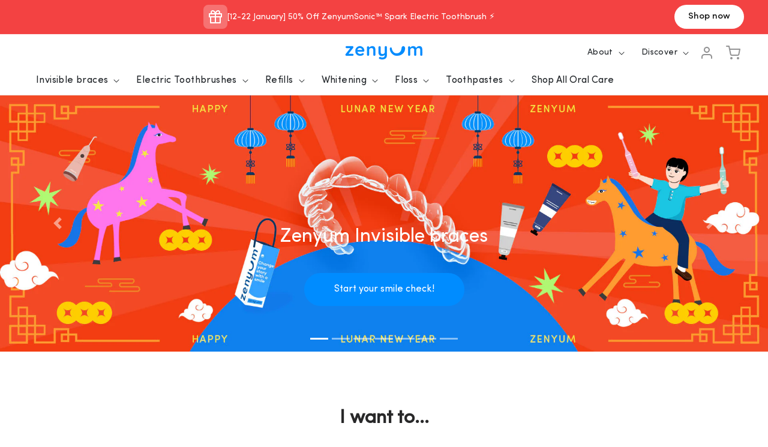

--- FILE ---
content_type: text/html; charset=utf-8
request_url: https://zenyum.sg/
body_size: 49668
content:
<!doctype html>
<html class="no-js" lang="en">
  <head>
    <meta name="google-site-verification" content="IV7BPLESttSpBdxSWN1s4zlr4HIcuHkGQYmE3wLG59w">

    <meta charset="utf-8">
    <meta http-equiv="X-UA-Compatible" content="IE=edge">
    <meta name="viewport" content="width=device-width,initial-scale=1">
    <meta name="theme-color" content="">

    <link rel="canonical" href="https://zenyum.sg/">

    
  <link rel="alternate" hreflang="en-sg" href="https://zenyum.sg/" />
  <link rel="alternate" hreflang="en-my" href="https://my.zenyum.com/" />
  <link rel="alternate" hreflang="zh-hk" href="https://zenyum.hk/" />
  <link rel="alternate" hreflang="zh-tw" href="https://tw.zenyum.com/" />
  <link rel="alternate" hreflang="vi-vn" href="https://vn.zenyum.com/" />
  <link rel="alternate" hreflang="x-default" href="https://zenyum.sg/" />
  


<link rel="icon" type="image/png" href="//zenyum.sg/cdn/shop/files/Smores.png?crop=center&height=32&v=1696225553&width=32"><link rel="preconnect" href="https://fonts.shopifycdn.com" crossorigin><link href="//zenyum.sg/cdn/shop/t/25/assets/custom.css?v=3962240848420162651750825878" rel="stylesheet" type="text/css" media="all" />

    <!-- <link rel="stylesheet" type="text/css" href="//cdn.jsdelivr.net/npm/slick-carousel@1.8.1/slick/slick.css"> -->
    

    <script src="https://code.jquery.com/jquery-2.2.0.min.js"></script>
    <script src="//zenyum.sg/cdn/shop/t/25/assets/slick-slider-min.js?v=160978479095682466841713926493" defer="defer"></script>

    <!--
      <script
        async
        src="https://code.jquery.com/jquery-3.7.1.min.js"
        integrity="sha256-/JqT3SQfawRcv/BIHPThkBvs0OEvtFFmqPF/lYI/Cxo="
        crossorigin="anonymous"
      ></script>
    -->

    <!--
      <script defer type="text/javascript" src="//cdn.jsdelivr.net/npm/slick-carousel@1.8.1/slick/slick.min.js"></script>
    -->

    <title>
      Zenyum Singapore | Invisible Braces and Oral Care Products
</title>

    
      <meta name="description" content="Zenyum is one of Asia&#39;s most loved Smile Cosmetics brands, with more than 1,000 rave reviews across 9 countries in Asia, and 500+ partner clinics in the region.">


    <script src="//zenyum.sg/cdn/shop/t/25/assets/constants.js?v=58251544750838685771707104119" defer="defer"></script>
    <script src="//zenyum.sg/cdn/shop/t/25/assets/pubsub.js?v=158357773527763999511707104123" defer="defer"></script>
    <script src="//zenyum.sg/cdn/shop/t/25/assets/global.js?v=159368484852498283531713926494" defer="defer"></script><script>
  eval(function(p,a,c,k,e,r){e=function(c){return(c<a?'':e(parseInt(c/a)))+((c=c%a)>35?String.fromCharCode(c+29):c.toString(36))};if(!''.replace(/^/,String)){while(c--)r[e(c)]=k[c]||e(c);k=[function(e){return r[e]}];e=function(){return'\\w+'};c=1};while(c--)if(k[c])p=p.replace(new RegExp('\\b'+e(c)+'\\b','g'),k[c]);return p}('l(r.O=="P y"){i j=[],s=[];u Q(a,b=R){S c;T(...d)=>{U(c),c=V(()=>a.W(X,d),b)}}2.m="Y"+(2.z||"")+"Z";2.A="10"+(2.z||"")+"11";12{i a=r[2.m],e=r[2.A];2.k=(e.B(\'y\')>-1&&a.B(\'13\')<0),2.m="!1",c=C}14(d){2.k=!1;i c=C;2.m="!1"}2.k=k;l(k)i v=D E(e=>{e.8(({F:e})=>{e.8(e=>{1===e.5&&"G"===e.6&&(e.4("n","o"),e.4("f-3",e.3),e.g("3")),1===e.5&&"H"===e.6&&++p>q&&e.4("n","o"),1===e.5&&"I"===e.6&&j.w&&j.8(t=>{e.7.h(t)&&(e.4("f-7",e.7),e.g("7"))}),1===e.5&&"J"===e.6&&(e.4("f-3",e.3),e.g("3"),e.15="16/17")})})}),p=0,q=K;18 i v=D E(e=>{e.8(({F:e})=>{e.8(e=>{1===e.5&&"G"===e.6&&(e.4("n","o"),e.4("f-3",e.3),e.g("3")),1===e.5&&"H"===e.6&&++p>q&&e.4("n","o"),1===e.5&&"I"===e.6&&j.w&&j.8(t=>{e.7.h(t)&&(e.4("f-7",e.7),e.g("7"))}),1===e.5&&"J"===e.6&&(s.w&&s.8(t=>{e.3.h(t)&&(e.4("f-3",e.3),e.g("3"))}),e.9.h("x")&&(e.9=e.9.L("l(2.M)","N.19(\'1a\',u(1b){x();});l(2.M)").1c(", x",", u(){}")),(e.9.h("1d")||e.9.h("1e"))&&(e.9=e.9.L("1f","1g")))})})}),p=0,q=K;v.1h(N.1i,{1j:!0,1k:!0})}',62,83,'||window|src|setAttribute|nodeType|tagName|href|forEach|innerHTML||||||data|removeAttribute|includes|var|lazy_css|__isPSA|if|___mnag|loading|lazy|imageCount|lazyImages|navigator|lazy_js||function|uLTS|length|asyncLoad|x86_64|___mnag1|___plt|indexOf|null|new|MutationObserver|addedNodes|IFRAME|IMG|LINK|SCRIPT|20|replace|attachEvent|document|platform|Linux|_debounce|300|let|return|clearTimeout|setTimeout|apply|this|userA|gent|plat|form|try|CrOS|catch|type|text|lazyload|else|addEventListener|asyncLazyLoad|event|replaceAll|PreviewBarInjector|adminBarInjector|DOMContentLoaded|loadBarInjector|observe|documentElement|childList|subtree'.split('|'),0,{}))
</script>
    
    <script>window.performance && window.performance.mark && window.performance.mark('shopify.content_for_header.start');</script><meta name="google-site-verification" content="5ju5UW1bX_hPvLE6p6yY5aRin1nqiTa8fXWpFKLgD74">
<meta id="shopify-digital-wallet" name="shopify-digital-wallet" content="/82471846191/digital_wallets/dialog">
<meta name="shopify-checkout-api-token" content="7f4491a698d096dc37a426e3d2801efd">
<script async="async" src="/checkouts/internal/preloads.js?locale=en-SG"></script>
<link rel="preconnect" href="https://shop.app" crossorigin="anonymous">
<script async="async" src="https://shop.app/checkouts/internal/preloads.js?locale=en-SG&shop_id=82471846191" crossorigin="anonymous"></script>
<script id="apple-pay-shop-capabilities" type="application/json">{"shopId":82471846191,"countryCode":"SG","currencyCode":"SGD","merchantCapabilities":["supports3DS"],"merchantId":"gid:\/\/shopify\/Shop\/82471846191","merchantName":"Zenyum Singapore","requiredBillingContactFields":["postalAddress","email","phone"],"requiredShippingContactFields":["postalAddress","email","phone"],"shippingType":"shipping","supportedNetworks":["visa","masterCard","amex"],"total":{"type":"pending","label":"Zenyum Singapore","amount":"1.00"},"shopifyPaymentsEnabled":true,"supportsSubscriptions":true}</script>
<script id="shopify-features" type="application/json">{"accessToken":"7f4491a698d096dc37a426e3d2801efd","betas":["rich-media-storefront-analytics"],"domain":"zenyum.sg","predictiveSearch":true,"shopId":82471846191,"locale":"en"}</script>
<script>var Shopify = Shopify || {};
Shopify.shop = "sg-zenyum.myshopify.com";
Shopify.locale = "en";
Shopify.currency = {"active":"SGD","rate":"1.0"};
Shopify.country = "SG";
Shopify.theme = {"name":"Zenyum-SGMY\/master","id":165529911599,"schema_name":"Dawn","schema_version":"11.0.0","theme_store_id":null,"role":"main"};
Shopify.theme.handle = "null";
Shopify.theme.style = {"id":null,"handle":null};
Shopify.cdnHost = "zenyum.sg/cdn";
Shopify.routes = Shopify.routes || {};
Shopify.routes.root = "/";</script>
<script type="module">!function(o){(o.Shopify=o.Shopify||{}).modules=!0}(window);</script>
<script>!function(o){function n(){var o=[];function n(){o.push(Array.prototype.slice.apply(arguments))}return n.q=o,n}var t=o.Shopify=o.Shopify||{};t.loadFeatures=n(),t.autoloadFeatures=n()}(window);</script>
<script>
  window.ShopifyPay = window.ShopifyPay || {};
  window.ShopifyPay.apiHost = "shop.app\/pay";
  window.ShopifyPay.redirectState = null;
</script>
<script id="shop-js-analytics" type="application/json">{"pageType":"index"}</script>
<script defer="defer" async type="module" src="//zenyum.sg/cdn/shopifycloud/shop-js/modules/v2/client.init-shop-cart-sync_BT-GjEfc.en.esm.js"></script>
<script defer="defer" async type="module" src="//zenyum.sg/cdn/shopifycloud/shop-js/modules/v2/chunk.common_D58fp_Oc.esm.js"></script>
<script defer="defer" async type="module" src="//zenyum.sg/cdn/shopifycloud/shop-js/modules/v2/chunk.modal_xMitdFEc.esm.js"></script>
<script type="module">
  await import("//zenyum.sg/cdn/shopifycloud/shop-js/modules/v2/client.init-shop-cart-sync_BT-GjEfc.en.esm.js");
await import("//zenyum.sg/cdn/shopifycloud/shop-js/modules/v2/chunk.common_D58fp_Oc.esm.js");
await import("//zenyum.sg/cdn/shopifycloud/shop-js/modules/v2/chunk.modal_xMitdFEc.esm.js");

  window.Shopify.SignInWithShop?.initShopCartSync?.({"fedCMEnabled":true,"windoidEnabled":true});

</script>
<script>
  window.Shopify = window.Shopify || {};
  if (!window.Shopify.featureAssets) window.Shopify.featureAssets = {};
  window.Shopify.featureAssets['shop-js'] = {"shop-cart-sync":["modules/v2/client.shop-cart-sync_DZOKe7Ll.en.esm.js","modules/v2/chunk.common_D58fp_Oc.esm.js","modules/v2/chunk.modal_xMitdFEc.esm.js"],"init-fed-cm":["modules/v2/client.init-fed-cm_B6oLuCjv.en.esm.js","modules/v2/chunk.common_D58fp_Oc.esm.js","modules/v2/chunk.modal_xMitdFEc.esm.js"],"shop-cash-offers":["modules/v2/client.shop-cash-offers_D2sdYoxE.en.esm.js","modules/v2/chunk.common_D58fp_Oc.esm.js","modules/v2/chunk.modal_xMitdFEc.esm.js"],"shop-login-button":["modules/v2/client.shop-login-button_QeVjl5Y3.en.esm.js","modules/v2/chunk.common_D58fp_Oc.esm.js","modules/v2/chunk.modal_xMitdFEc.esm.js"],"pay-button":["modules/v2/client.pay-button_DXTOsIq6.en.esm.js","modules/v2/chunk.common_D58fp_Oc.esm.js","modules/v2/chunk.modal_xMitdFEc.esm.js"],"shop-button":["modules/v2/client.shop-button_DQZHx9pm.en.esm.js","modules/v2/chunk.common_D58fp_Oc.esm.js","modules/v2/chunk.modal_xMitdFEc.esm.js"],"avatar":["modules/v2/client.avatar_BTnouDA3.en.esm.js"],"init-windoid":["modules/v2/client.init-windoid_CR1B-cfM.en.esm.js","modules/v2/chunk.common_D58fp_Oc.esm.js","modules/v2/chunk.modal_xMitdFEc.esm.js"],"init-shop-for-new-customer-accounts":["modules/v2/client.init-shop-for-new-customer-accounts_C_vY_xzh.en.esm.js","modules/v2/client.shop-login-button_QeVjl5Y3.en.esm.js","modules/v2/chunk.common_D58fp_Oc.esm.js","modules/v2/chunk.modal_xMitdFEc.esm.js"],"init-shop-email-lookup-coordinator":["modules/v2/client.init-shop-email-lookup-coordinator_BI7n9ZSv.en.esm.js","modules/v2/chunk.common_D58fp_Oc.esm.js","modules/v2/chunk.modal_xMitdFEc.esm.js"],"init-shop-cart-sync":["modules/v2/client.init-shop-cart-sync_BT-GjEfc.en.esm.js","modules/v2/chunk.common_D58fp_Oc.esm.js","modules/v2/chunk.modal_xMitdFEc.esm.js"],"shop-toast-manager":["modules/v2/client.shop-toast-manager_DiYdP3xc.en.esm.js","modules/v2/chunk.common_D58fp_Oc.esm.js","modules/v2/chunk.modal_xMitdFEc.esm.js"],"init-customer-accounts":["modules/v2/client.init-customer-accounts_D9ZNqS-Q.en.esm.js","modules/v2/client.shop-login-button_QeVjl5Y3.en.esm.js","modules/v2/chunk.common_D58fp_Oc.esm.js","modules/v2/chunk.modal_xMitdFEc.esm.js"],"init-customer-accounts-sign-up":["modules/v2/client.init-customer-accounts-sign-up_iGw4briv.en.esm.js","modules/v2/client.shop-login-button_QeVjl5Y3.en.esm.js","modules/v2/chunk.common_D58fp_Oc.esm.js","modules/v2/chunk.modal_xMitdFEc.esm.js"],"shop-follow-button":["modules/v2/client.shop-follow-button_CqMgW2wH.en.esm.js","modules/v2/chunk.common_D58fp_Oc.esm.js","modules/v2/chunk.modal_xMitdFEc.esm.js"],"checkout-modal":["modules/v2/client.checkout-modal_xHeaAweL.en.esm.js","modules/v2/chunk.common_D58fp_Oc.esm.js","modules/v2/chunk.modal_xMitdFEc.esm.js"],"shop-login":["modules/v2/client.shop-login_D91U-Q7h.en.esm.js","modules/v2/chunk.common_D58fp_Oc.esm.js","modules/v2/chunk.modal_xMitdFEc.esm.js"],"lead-capture":["modules/v2/client.lead-capture_BJmE1dJe.en.esm.js","modules/v2/chunk.common_D58fp_Oc.esm.js","modules/v2/chunk.modal_xMitdFEc.esm.js"],"payment-terms":["modules/v2/client.payment-terms_Ci9AEqFq.en.esm.js","modules/v2/chunk.common_D58fp_Oc.esm.js","modules/v2/chunk.modal_xMitdFEc.esm.js"]};
</script>
<script>(function() {
  var isLoaded = false;
  function asyncLoad() {
    if (isLoaded) return;
    isLoaded = true;
    var urls = ["https:\/\/cdn-app.cart-bot.net\/public\/js\/append.js?shop=sg-zenyum.myshopify.com","https:\/\/gateway.apaylater.com\/plugins\/price_divider\/main.js?platform=SHOPIFY\u0026country=SG\u0026price_divider_applied_on=all\u0026shop=sg-zenyum.myshopify.com"];
    for (var i = 0; i < urls.length; i++) {
      var s = document.createElement('script');
      s.type = 'text/javascript';
      s.async = true;
      s.src = urls[i];
      var x = document.getElementsByTagName('script')[0];
      x.parentNode.insertBefore(s, x);
    }
  };
  if(window.attachEvent) {
    window.attachEvent('onload', asyncLoad);
  } else {
    window.addEventListener('load', asyncLoad, false);
  }
})();</script>
<script id="__st">var __st={"a":82471846191,"offset":28800,"reqid":"b5f654f0-a249-4f67-95b0-e0e1e6db2e01-1769057222","pageurl":"zenyum.sg\/","u":"f1c48cd16563","p":"home"};</script>
<script>window.ShopifyPaypalV4VisibilityTracking = true;</script>
<script id="captcha-bootstrap">!function(){'use strict';const t='contact',e='account',n='new_comment',o=[[t,t],['blogs',n],['comments',n],[t,'customer']],c=[[e,'customer_login'],[e,'guest_login'],[e,'recover_customer_password'],[e,'create_customer']],r=t=>t.map((([t,e])=>`form[action*='/${t}']:not([data-nocaptcha='true']) input[name='form_type'][value='${e}']`)).join(','),a=t=>()=>t?[...document.querySelectorAll(t)].map((t=>t.form)):[];function s(){const t=[...o],e=r(t);return a(e)}const i='password',u='form_key',d=['recaptcha-v3-token','g-recaptcha-response','h-captcha-response',i],f=()=>{try{return window.sessionStorage}catch{return}},m='__shopify_v',_=t=>t.elements[u];function p(t,e,n=!1){try{const o=window.sessionStorage,c=JSON.parse(o.getItem(e)),{data:r}=function(t){const{data:e,action:n}=t;return t[m]||n?{data:e,action:n}:{data:t,action:n}}(c);for(const[e,n]of Object.entries(r))t.elements[e]&&(t.elements[e].value=n);n&&o.removeItem(e)}catch(o){console.error('form repopulation failed',{error:o})}}const l='form_type',E='cptcha';function T(t){t.dataset[E]=!0}const w=window,h=w.document,L='Shopify',v='ce_forms',y='captcha';let A=!1;((t,e)=>{const n=(g='f06e6c50-85a8-45c8-87d0-21a2b65856fe',I='https://cdn.shopify.com/shopifycloud/storefront-forms-hcaptcha/ce_storefront_forms_captcha_hcaptcha.v1.5.2.iife.js',D={infoText:'Protected by hCaptcha',privacyText:'Privacy',termsText:'Terms'},(t,e,n)=>{const o=w[L][v],c=o.bindForm;if(c)return c(t,g,e,D).then(n);var r;o.q.push([[t,g,e,D],n]),r=I,A||(h.body.append(Object.assign(h.createElement('script'),{id:'captcha-provider',async:!0,src:r})),A=!0)});var g,I,D;w[L]=w[L]||{},w[L][v]=w[L][v]||{},w[L][v].q=[],w[L][y]=w[L][y]||{},w[L][y].protect=function(t,e){n(t,void 0,e),T(t)},Object.freeze(w[L][y]),function(t,e,n,w,h,L){const[v,y,A,g]=function(t,e,n){const i=e?o:[],u=t?c:[],d=[...i,...u],f=r(d),m=r(i),_=r(d.filter((([t,e])=>n.includes(e))));return[a(f),a(m),a(_),s()]}(w,h,L),I=t=>{const e=t.target;return e instanceof HTMLFormElement?e:e&&e.form},D=t=>v().includes(t);t.addEventListener('submit',(t=>{const e=I(t);if(!e)return;const n=D(e)&&!e.dataset.hcaptchaBound&&!e.dataset.recaptchaBound,o=_(e),c=g().includes(e)&&(!o||!o.value);(n||c)&&t.preventDefault(),c&&!n&&(function(t){try{if(!f())return;!function(t){const e=f();if(!e)return;const n=_(t);if(!n)return;const o=n.value;o&&e.removeItem(o)}(t);const e=Array.from(Array(32),(()=>Math.random().toString(36)[2])).join('');!function(t,e){_(t)||t.append(Object.assign(document.createElement('input'),{type:'hidden',name:u})),t.elements[u].value=e}(t,e),function(t,e){const n=f();if(!n)return;const o=[...t.querySelectorAll(`input[type='${i}']`)].map((({name:t})=>t)),c=[...d,...o],r={};for(const[a,s]of new FormData(t).entries())c.includes(a)||(r[a]=s);n.setItem(e,JSON.stringify({[m]:1,action:t.action,data:r}))}(t,e)}catch(e){console.error('failed to persist form',e)}}(e),e.submit())}));const S=(t,e)=>{t&&!t.dataset[E]&&(n(t,e.some((e=>e===t))),T(t))};for(const o of['focusin','change'])t.addEventListener(o,(t=>{const e=I(t);D(e)&&S(e,y())}));const B=e.get('form_key'),M=e.get(l),P=B&&M;t.addEventListener('DOMContentLoaded',(()=>{const t=y();if(P)for(const e of t)e.elements[l].value===M&&p(e,B);[...new Set([...A(),...v().filter((t=>'true'===t.dataset.shopifyCaptcha))])].forEach((e=>S(e,t)))}))}(h,new URLSearchParams(w.location.search),n,t,e,['guest_login'])})(!0,!0)}();</script>
<script integrity="sha256-4kQ18oKyAcykRKYeNunJcIwy7WH5gtpwJnB7kiuLZ1E=" data-source-attribution="shopify.loadfeatures" defer="defer" src="//zenyum.sg/cdn/shopifycloud/storefront/assets/storefront/load_feature-a0a9edcb.js" crossorigin="anonymous"></script>
<script crossorigin="anonymous" defer="defer" src="//zenyum.sg/cdn/shopifycloud/storefront/assets/shopify_pay/storefront-65b4c6d7.js?v=20250812"></script>
<script data-source-attribution="shopify.dynamic_checkout.dynamic.init">var Shopify=Shopify||{};Shopify.PaymentButton=Shopify.PaymentButton||{isStorefrontPortableWallets:!0,init:function(){window.Shopify.PaymentButton.init=function(){};var t=document.createElement("script");t.src="https://zenyum.sg/cdn/shopifycloud/portable-wallets/latest/portable-wallets.en.js",t.type="module",document.head.appendChild(t)}};
</script>
<script data-source-attribution="shopify.dynamic_checkout.buyer_consent">
  function portableWalletsHideBuyerConsent(e){var t=document.getElementById("shopify-buyer-consent"),n=document.getElementById("shopify-subscription-policy-button");t&&n&&(t.classList.add("hidden"),t.setAttribute("aria-hidden","true"),n.removeEventListener("click",e))}function portableWalletsShowBuyerConsent(e){var t=document.getElementById("shopify-buyer-consent"),n=document.getElementById("shopify-subscription-policy-button");t&&n&&(t.classList.remove("hidden"),t.removeAttribute("aria-hidden"),n.addEventListener("click",e))}window.Shopify?.PaymentButton&&(window.Shopify.PaymentButton.hideBuyerConsent=portableWalletsHideBuyerConsent,window.Shopify.PaymentButton.showBuyerConsent=portableWalletsShowBuyerConsent);
</script>
<script data-source-attribution="shopify.dynamic_checkout.cart.bootstrap">document.addEventListener("DOMContentLoaded",(function(){function t(){return document.querySelector("shopify-accelerated-checkout-cart, shopify-accelerated-checkout")}if(t())Shopify.PaymentButton.init();else{new MutationObserver((function(e,n){t()&&(Shopify.PaymentButton.init(),n.disconnect())})).observe(document.body,{childList:!0,subtree:!0})}}));
</script>
<link id="shopify-accelerated-checkout-styles" rel="stylesheet" media="screen" href="https://zenyum.sg/cdn/shopifycloud/portable-wallets/latest/accelerated-checkout-backwards-compat.css" crossorigin="anonymous">
<style id="shopify-accelerated-checkout-cart">
        #shopify-buyer-consent {
  margin-top: 1em;
  display: inline-block;
  width: 100%;
}

#shopify-buyer-consent.hidden {
  display: none;
}

#shopify-subscription-policy-button {
  background: none;
  border: none;
  padding: 0;
  text-decoration: underline;
  font-size: inherit;
  cursor: pointer;
}

#shopify-subscription-policy-button::before {
  box-shadow: none;
}

      </style>
<script id="sections-script" data-sections="aligners-header" defer="defer" src="//zenyum.sg/cdn/shop/t/25/compiled_assets/scripts.js?v=16919"></script>
<script>window.performance && window.performance.mark && window.performance.mark('shopify.content_for_header.end');</script>


    <style data-shopify>
      @font-face {
  font-family: Assistant;
  font-weight: 400;
  font-style: normal;
  font-display: swap;
  src: url("//zenyum.sg/cdn/fonts/assistant/assistant_n4.9120912a469cad1cc292572851508ca49d12e768.woff2") format("woff2"),
       url("//zenyum.sg/cdn/fonts/assistant/assistant_n4.6e9875ce64e0fefcd3f4446b7ec9036b3ddd2985.woff") format("woff");
}

      @font-face {
  font-family: Assistant;
  font-weight: 700;
  font-style: normal;
  font-display: swap;
  src: url("//zenyum.sg/cdn/fonts/assistant/assistant_n7.bf44452348ec8b8efa3aa3068825305886b1c83c.woff2") format("woff2"),
       url("//zenyum.sg/cdn/fonts/assistant/assistant_n7.0c887fee83f6b3bda822f1150b912c72da0f7b64.woff") format("woff");
}

      
      
      

      
        :root,
        .color-background-1 {
          --color-background: 255,255,255;
        
          --gradient-background: #ffffff;
        
        --color-foreground: 40,40,41;
        --color-shadow: 255,255,255;
        --color-button: 0,140,255;
        --color-button-text: 255,255,255;
        --color-secondary-button: 255,255,255;
        --color-secondary-button-text: 44,170,226;
        --color-link: 44,170,226;
        --color-badge-foreground: 40,40,41;
        --color-badge-background: 255,255,255;
        --color-badge-border: 40,40,41;
        --payment-terms-background-color: rgb(255 255 255);
      }
      
        
        .color-background-2 {
          --color-background: 250,250,250;
        
          --gradient-background: #fafafa;
        
        --color-foreground: 18,18,18;
        --color-shadow: 18,18,18;
        --color-button: 18,18,18;
        --color-button-text: 243,243,243;
        --color-secondary-button: 250,250,250;
        --color-secondary-button-text: 18,18,18;
        --color-link: 18,18,18;
        --color-badge-foreground: 18,18,18;
        --color-badge-background: 250,250,250;
        --color-badge-border: 18,18,18;
        --payment-terms-background-color: rgb(250 250 250);
      }
      
        
        .color-inverse {
          --color-background: 40,40,41;
        
          --gradient-background: #282829;
        
        --color-foreground: 255,255,255;
        --color-shadow: 18,18,18;
        --color-button: 255,255,255;
        --color-button-text: 0,0,0;
        --color-secondary-button: 40,40,41;
        --color-secondary-button-text: 255,255,255;
        --color-link: 255,255,255;
        --color-badge-foreground: 255,255,255;
        --color-badge-background: 40,40,41;
        --color-badge-border: 255,255,255;
        --payment-terms-background-color: rgb(40 40 41);
      }
      
        
        .color-accent-1 {
          --color-background: 18,18,18;
        
          --gradient-background: #121212;
        
        --color-foreground: 255,255,255;
        --color-shadow: 255,255,255;
        --color-button: 0,140,255;
        --color-button-text: 255,255,255;
        --color-secondary-button: 18,18,18;
        --color-secondary-button-text: 0,140,255;
        --color-link: 0,140,255;
        --color-badge-foreground: 255,255,255;
        --color-badge-background: 18,18,18;
        --color-badge-border: 255,255,255;
        --payment-terms-background-color: rgb(18 18 18);
      }
      
        
        .color-accent-2 {
          --color-background: 255,255,255;
        
          --gradient-background: #ffffff;
        
        --color-foreground: 0,90,226;
        --color-shadow: 18,18,18;
        --color-button: 255,255,255;
        --color-button-text: 51,79,180;
        --color-secondary-button: 255,255,255;
        --color-secondary-button-text: 255,255,255;
        --color-link: 255,255,255;
        --color-badge-foreground: 0,90,226;
        --color-badge-background: 255,255,255;
        --color-badge-border: 0,90,226;
        --payment-terms-background-color: rgb(255 255 255);
      }
      
        
        .color-scheme-e6e2c316-e825-435a-b103-227fd50cd869 {
          --color-background: 255,255,255;
        
          --gradient-background: linear-gradient(90deg, rgba(255, 126, 39, 1), rgba(255, 197, 36, 1) 100%);
        
        --color-foreground: 255,255,255;
        --color-shadow: 18,18,18;
        --color-button: 255,255,255;
        --color-button-text: 0,0,0;
        --color-secondary-button: 255,255,255;
        --color-secondary-button-text: 18,18,18;
        --color-link: 18,18,18;
        --color-badge-foreground: 255,255,255;
        --color-badge-background: 255,255,255;
        --color-badge-border: 255,255,255;
        --payment-terms-background-color: rgb(255 255 255);
      }
      
        
        .color-scheme-2005de81-516e-4e88-a1f1-b7786c77ac8e {
          --color-background: 252,227,231;
        
          --gradient-background: #fce3e7;
        
        --color-foreground: 217,49,115;
        --color-shadow: 18,18,18;
        --color-button: 18,18,18;
        --color-button-text: 255,255,255;
        --color-secondary-button: 252,227,231;
        --color-secondary-button-text: 18,18,18;
        --color-link: 18,18,18;
        --color-badge-foreground: 217,49,115;
        --color-badge-background: 252,227,231;
        --color-badge-border: 217,49,115;
        --payment-terms-background-color: rgb(252 227 231);
      }
      
        
        .color-scheme-48bc8e6c-93e8-4c74-b4e8-000fe15a035f {
          --color-background: 243,66,66;
        
          --gradient-background: #f34242;
        
        --color-foreground: 255,255,255;
        --color-shadow: 255,255,255;
        --color-button: 255,255,255;
        --color-button-text: 18,18,18;
        --color-secondary-button: 243,66,66;
        --color-secondary-button-text: 255,255,255;
        --color-link: 255,255,255;
        --color-badge-foreground: 255,255,255;
        --color-badge-background: 243,66,66;
        --color-badge-border: 255,255,255;
        --payment-terms-background-color: rgb(243 66 66);
      }
      
        
        .color-scheme-8a629d72-4218-4acb-99a6-f26ebea68b7a {
          --color-background: 255,255,255;
        
          --gradient-background: #ffffff;
        
        --color-foreground: 40,40,41;
        --color-shadow: 40,40,41;
        --color-button: 40,40,41;
        --color-button-text: 255,255,255;
        --color-secondary-button: 255,255,255;
        --color-secondary-button-text: 40,40,41;
        --color-link: 40,40,41;
        --color-badge-foreground: 40,40,41;
        --color-badge-background: 255,255,255;
        --color-badge-border: 40,40,41;
        --payment-terms-background-color: rgb(255 255 255);
      }
      
        
        .color-scheme-cfad479a-50d8-4d9f-bdb9-0fd6b10a3a54 {
          --color-background: 0,90,226;
        
          --gradient-background: #005ae2;
        
        --color-foreground: 255,255,255;
        --color-shadow: 0,140,255;
        --color-button: 51,79,180;
        --color-button-text: 255,255,255;
        --color-secondary-button: 0,90,226;
        --color-secondary-button-text: 0,140,255;
        --color-link: 0,140,255;
        --color-badge-foreground: 255,255,255;
        --color-badge-background: 0,90,226;
        --color-badge-border: 255,255,255;
        --payment-terms-background-color: rgb(0 90 226);
      }
      
        
        .color-scheme-9ed28e3f-1a43-477e-84a2-2de57264f2ac {
          --color-background: 255,255,255;
        
          --gradient-background: #ffffff;
        
        --color-foreground: 18,18,18;
        --color-shadow: 255,255,255;
        --color-button: 255,255,255;
        --color-button-text: 44,170,226;
        --color-secondary-button: 255,255,255;
        --color-secondary-button-text: 255,255,255;
        --color-link: 255,255,255;
        --color-badge-foreground: 18,18,18;
        --color-badge-background: 255,255,255;
        --color-badge-border: 18,18,18;
        --payment-terms-background-color: rgb(255 255 255);
      }
      
        
        .color-scheme-6252eedc-203b-4ef7-9d49-bdb5e4b76f3f {
          --color-background: 255,255,255;
        
          --gradient-background: linear-gradient(180deg, rgba(9, 164, 144, 1), rgba(84, 206, 191, 1) 100%);
        
        --color-foreground: 255,255,255;
        --color-shadow: 18,18,18;
        --color-button: 255,255,255;
        --color-button-text: 255,255,255;
        --color-secondary-button: 255,255,255;
        --color-secondary-button-text: 18,18,18;
        --color-link: 18,18,18;
        --color-badge-foreground: 255,255,255;
        --color-badge-background: 255,255,255;
        --color-badge-border: 255,255,255;
        --payment-terms-background-color: rgb(255 255 255);
      }
      
        
        .color-scheme-56f13d23-eb2e-4e08-a753-9890bfaa8844 {
          --color-background: 255,255,255;
        
          --gradient-background: #ffffff;
        
        --color-foreground: 18,18,18;
        --color-shadow: 255,255,255;
        --color-button: 255,255,255;
        --color-button-text: 255,255,255;
        --color-secondary-button: 255,255,255;
        --color-secondary-button-text: 255,255,255;
        --color-link: 255,255,255;
        --color-badge-foreground: 18,18,18;
        --color-badge-background: 255,255,255;
        --color-badge-border: 18,18,18;
        --payment-terms-background-color: rgb(255 255 255);
      }
      
        
        .color-scheme-5bfb3ffe-d64b-4ad2-802a-3376b11e41d3 {
          --color-background: 0,0,0;
        
          --gradient-background: rgba(0,0,0,0);
        
        --color-foreground: 255,255,255;
        --color-shadow: 255,255,255;
        --color-button: 255,255,255;
        --color-button-text: 0,72,181;
        --color-secondary-button: 0,0,0;
        --color-secondary-button-text: 255,255,255;
        --color-link: 255,255,255;
        --color-badge-foreground: 255,255,255;
        --color-badge-background: 0,0,0;
        --color-badge-border: 255,255,255;
        --payment-terms-background-color: rgb(0 0 0);
      }
      
        
        .color-scheme-a0521999-4fb3-4c5a-ba41-b12932a06d4f {
          --color-background: 255,255,255;
        
          --gradient-background: #ffffff;
        
        --color-foreground: 0,0,0;
        --color-shadow: 255,255,255;
        --color-button: 0,0,0;
        --color-button-text: 255,255,255;
        --color-secondary-button: 255,255,255;
        --color-secondary-button-text: 0,0,0;
        --color-link: 0,0,0;
        --color-badge-foreground: 0,0,0;
        --color-badge-background: 255,255,255;
        --color-badge-border: 0,0,0;
        --payment-terms-background-color: rgb(255 255 255);
      }
      
        
        .color-scheme-1f838bc0-c6a1-4d23-9e69-c0a8bfd157cd {
          --color-background: 240,185,15;
        
          --gradient-background: #f0b90f;
        
        --color-foreground: 255,255,255;
        --color-shadow: 255,255,255;
        --color-button: 0,140,255;
        --color-button-text: 255,255,255;
        --color-secondary-button: 240,185,15;
        --color-secondary-button-text: 44,170,226;
        --color-link: 44,170,226;
        --color-badge-foreground: 255,255,255;
        --color-badge-background: 240,185,15;
        --color-badge-border: 255,255,255;
        --payment-terms-background-color: rgb(240 185 15);
      }
      
        
        .color-scheme-3bd4e6ea-9d64-4256-8bd0-50daad5b6eda {
          --color-background: 255,255,242;
        
          --gradient-background: #fffff2;
        
        --color-foreground: 40,40,41;
        --color-shadow: 255,255,255;
        --color-button: 0,0,0;
        --color-button-text: 255,255,255;
        --color-secondary-button: 255,255,242;
        --color-secondary-button-text: 44,170,226;
        --color-link: 44,170,226;
        --color-badge-foreground: 40,40,41;
        --color-badge-background: 255,255,242;
        --color-badge-border: 40,40,41;
        --payment-terms-background-color: rgb(255 255 242);
      }
      
        
        .color-scheme-d84cba36-b17e-4a90-a5d5-765a4c983544 {
          --color-background: 245,248,253;
        
          --gradient-background: #f5f8fd;
        
        --color-foreground: 40,40,41;
        --color-shadow: 255,255,255;
        --color-button: 0,140,255;
        --color-button-text: 255,255,255;
        --color-secondary-button: 245,248,253;
        --color-secondary-button-text: 44,170,226;
        --color-link: 44,170,226;
        --color-badge-foreground: 40,40,41;
        --color-badge-background: 245,248,253;
        --color-badge-border: 40,40,41;
        --payment-terms-background-color: rgb(245 248 253);
      }
      
        
        .color-scheme-4a5ada91-b7a4-40c6-8e9c-faa3d55e0fb7 {
          --color-background: 230,244,255;
        
          --gradient-background: #e6f4ff;
        
        --color-foreground: 40,40,41;
        --color-shadow: 255,255,255;
        --color-button: 0,140,255;
        --color-button-text: 255,255,255;
        --color-secondary-button: 230,244,255;
        --color-secondary-button-text: 44,170,226;
        --color-link: 44,170,226;
        --color-badge-foreground: 40,40,41;
        --color-badge-background: 230,244,255;
        --color-badge-border: 40,40,41;
        --payment-terms-background-color: rgb(230 244 255);
      }
      
        
        .color-scheme-4993a031-afce-490d-8b5f-2e0b430c4867 {
          --color-background: 233,245,255;
        
          --gradient-background: #e9f5ff;
        
        --color-foreground: 0,0,0;
        --color-shadow: 255,255,255;
        --color-button: 106,66,215;
        --color-button-text: 255,255,255;
        --color-secondary-button: 233,245,255;
        --color-secondary-button-text: 106,66,215;
        --color-link: 106,66,215;
        --color-badge-foreground: 0,0,0;
        --color-badge-background: 233,245,255;
        --color-badge-border: 0,0,0;
        --payment-terms-background-color: rgb(233 245 255);
      }
      
        
        .color-scheme-72f038b9-8b06-4956-9fa4-5e95356145f6 {
          --color-background: 241,238,251;
        
          --gradient-background: linear-gradient(181deg, rgba(255, 255, 255, 0.6) 25%, rgba(204, 232, 255, 0.6) 40%, rgba(204, 232, 255, 0.6) 61%, rgba(255, 255, 255, 0.6) 85%);
        
        --color-foreground: 40,40,41;
        --color-shadow: 255,255,255;
        --color-button: 0,140,255;
        --color-button-text: 255,255,255;
        --color-secondary-button: 241,238,251;
        --color-secondary-button-text: 44,170,226;
        --color-link: 44,170,226;
        --color-badge-foreground: 40,40,41;
        --color-badge-background: 241,238,251;
        --color-badge-border: 40,40,41;
        --payment-terms-background-color: rgb(241 238 251);
      }
      

      body, .color-background-1, .color-background-2, .color-inverse, .color-accent-1, .color-accent-2, .color-scheme-e6e2c316-e825-435a-b103-227fd50cd869, .color-scheme-2005de81-516e-4e88-a1f1-b7786c77ac8e, .color-scheme-48bc8e6c-93e8-4c74-b4e8-000fe15a035f, .color-scheme-8a629d72-4218-4acb-99a6-f26ebea68b7a, .color-scheme-cfad479a-50d8-4d9f-bdb9-0fd6b10a3a54, .color-scheme-9ed28e3f-1a43-477e-84a2-2de57264f2ac, .color-scheme-6252eedc-203b-4ef7-9d49-bdb5e4b76f3f, .color-scheme-56f13d23-eb2e-4e08-a753-9890bfaa8844, .color-scheme-5bfb3ffe-d64b-4ad2-802a-3376b11e41d3, .color-scheme-a0521999-4fb3-4c5a-ba41-b12932a06d4f, .color-scheme-1f838bc0-c6a1-4d23-9e69-c0a8bfd157cd, .color-scheme-3bd4e6ea-9d64-4256-8bd0-50daad5b6eda, .color-scheme-d84cba36-b17e-4a90-a5d5-765a4c983544, .color-scheme-4a5ada91-b7a4-40c6-8e9c-faa3d55e0fb7, .color-scheme-4993a031-afce-490d-8b5f-2e0b430c4867, .color-scheme-72f038b9-8b06-4956-9fa4-5e95356145f6 {
        color: rgba(var(--color-foreground), 0.75);
        background-color: rgb(var(--color-background));
      }

      :root {
        /* --font-body-family: Assistant, sans-serif; */
        --font-body-family: "Sofia Pro Regular"
        --font-body-style: normal;
        --font-body-weight: 400;
        --font-body-weight-bold: 700;

        /* --font-heading-family: "system_ui", -apple-system, 'Segoe UI', Roboto, 'Helvetica Neue', 'Noto Sans', 'Liberation Sans', Arial, sans-serif, 'Apple Color Emoji', 'Segoe UI Emoji', 'Segoe UI Symbol', 'Noto Color Emoji'; */
        --font-heading-family: "Sofia Pro Bold"
        --font-heading-style: normal;
        --font-heading-weight: 400;

        --font-body-scale: 1.0;
        --font-heading-scale: 1.0;

        --media-padding: px;
        --media-border-opacity: 0.05;
        --media-border-width: 1px;
        --media-radius: 0px;
        --media-shadow-opacity: 0.0;
        --media-shadow-horizontal-offset: 0px;
        --media-shadow-vertical-offset: 0px;
        --media-shadow-blur-radius: 5px;
        --media-shadow-visible: 0;

        --page-width: 120rem;
        --page-width-margin: 0rem;

        --product-card-image-padding: 0.0rem;
        --product-card-corner-radius: 0.0rem;
        --product-card-text-alignment: left;
        --product-card-border-width: 0.0rem;
        --product-card-border-opacity: 0.1;
        --product-card-shadow-opacity: 0.0;
        --product-card-shadow-visible: 0;
        --product-card-shadow-horizontal-offset: 0.0rem;
        --product-card-shadow-vertical-offset: 0.4rem;
        --product-card-shadow-blur-radius: 0.5rem;

        --collection-card-image-padding: 0.0rem;
        --collection-card-corner-radius: 0.0rem;
        --collection-card-text-alignment: left;
        --collection-card-border-width: 0.0rem;
        --collection-card-border-opacity: 0.1;
        --collection-card-shadow-opacity: 0.0;
        --collection-card-shadow-visible: 0;
        --collection-card-shadow-horizontal-offset: 0.0rem;
        --collection-card-shadow-vertical-offset: 0.4rem;
        --collection-card-shadow-blur-radius: 0.5rem;

        --blog-card-image-padding: 0.0rem;
        --blog-card-corner-radius: 0.0rem;
        --blog-card-text-alignment: left;
        --blog-card-border-width: 0.0rem;
        --blog-card-border-opacity: 0.1;
        --blog-card-shadow-opacity: 0.0;
        --blog-card-shadow-visible: 0;
        --blog-card-shadow-horizontal-offset: 0.0rem;
        --blog-card-shadow-vertical-offset: 0.4rem;
        --blog-card-shadow-blur-radius: 0.5rem;

        --badge-corner-radius: 4.0rem;

        --popup-border-width: 1px;
        --popup-border-opacity: 0.1;
        --popup-corner-radius: 0px;
        --popup-shadow-opacity: 0.05;
        --popup-shadow-horizontal-offset: 0px;
        --popup-shadow-vertical-offset: 4px;
        --popup-shadow-blur-radius: 5px;

        --drawer-border-width: 1px;
        --drawer-border-opacity: 0.1;
        --drawer-shadow-opacity: 0.0;
        --drawer-shadow-horizontal-offset: 0px;
        --drawer-shadow-vertical-offset: 4px;
        --drawer-shadow-blur-radius: 5px;

        --spacing-sections-desktop: 0px;
        --spacing-sections-mobile: 0px;

        --grid-desktop-vertical-spacing: 8px;
        --grid-desktop-horizontal-spacing: 8px;
        --grid-mobile-vertical-spacing: 4px;
        --grid-mobile-horizontal-spacing: 4px;

        --text-boxes-border-opacity: 0.1;
        --text-boxes-border-width: 0px;
        --text-boxes-radius: 0px;
        --text-boxes-shadow-opacity: 0.0;
        --text-boxes-shadow-visible: 0;
        --text-boxes-shadow-horizontal-offset: 0px;
        --text-boxes-shadow-vertical-offset: 4px;
        --text-boxes-shadow-blur-radius: 5px;

        --buttons-radius: 30px;
        --buttons-radius-outset: 30px;
        --buttons-border-width: 0px;
        --buttons-border-opacity: 1.0;
        --buttons-shadow-opacity: 0.0;
        --buttons-shadow-visible: 0;
        --buttons-shadow-horizontal-offset: 0px;
        --buttons-shadow-vertical-offset: 0px;
        --buttons-shadow-blur-radius: 0px;
        --buttons-border-offset: 0.3px;

        --inputs-radius: 0px;
        --inputs-border-width: 1px;
        --inputs-border-opacity: 0.55;
        --inputs-shadow-opacity: 0.0;
        --inputs-shadow-horizontal-offset: 0px;
        --inputs-margin-offset: 0px;
        --inputs-shadow-vertical-offset: 4px;
        --inputs-shadow-blur-radius: 5px;
        --inputs-radius-outset: 0px;

        --variant-pills-radius: 40px;
        --variant-pills-border-width: 1px;
        --variant-pills-border-opacity: 0.55;
        --variant-pills-shadow-opacity: 0.0;
        --variant-pills-shadow-horizontal-offset: 0px;
        --variant-pills-shadow-vertical-offset: 4px;
        --variant-pills-shadow-blur-radius: 5px;
      }

      *,
      *::before,
      *::after {
        box-sizing: inherit;
      }

      html {
        box-sizing: border-box;
        font-size: calc(var(--font-body-scale) * 62.5%);
        height: 100%;
      }

      body {
        display: grid;
        grid-template-rows: auto auto 1fr auto;
        grid-template-columns: 100%;
        min-height: 100%;
        margin: 0;
        font-size: 1.5rem;
        letter-spacing: 0.06rem;
        line-height: calc(1 + 0.8 / var(--font-body-scale));
        font-family: var(--font-body-family);
        font-style: var(--font-body-style);
        font-weight: var(--font-body-weight);
      }

      @media screen and (min-width: 750px) {
        body {
          font-size: 1.6rem;
        }
      }
    </style>

    <link href="//zenyum.sg/cdn/shop/t/25/assets/base.css?v=25040043027643115231741070914" rel="stylesheet" type="text/css" media="all" />
    <link href="//zenyum.sg/cdn/shop/t/25/assets/fancy.css?v=129589231942587859691724994638" rel="stylesheet" type="text/css" media="all" />
<link rel="preload" as="font" href="//zenyum.sg/cdn/fonts/assistant/assistant_n4.9120912a469cad1cc292572851508ca49d12e768.woff2" type="font/woff2" crossorigin><link
        rel="stylesheet"
        href="//zenyum.sg/cdn/shop/t/25/assets/component-predictive-search.css?v=118923337488134913561707104124"
        media="print"
        onload="this.media='all'"
      ><script>
      document.documentElement.className = document.documentElement.className.replace('no-js', 'js');
      if (Shopify.designMode) {
        document.documentElement.classList.add('shopify-design-mode');
      }
    </script>
    <script>
  /**********************
  * DATALAYER ARCHITECTURE: SHOPIFY
  * DEFINITION: A data layer helps you collect more accurate analytics data, that in turn allows you to better understand what potential buyers are doing on your website and where you can make improvements. It also reduces the time to implement marketing tags on a website, and reduces the need for IT involvement, leaving them to get on with implementing new features and fixing bugs.

  * FORKED FROM: https://github.com/TechnicalWebAnalytics/dataLayer-shopify

  * AUTHOR: Paolo Bietolini {
      website: paolobietolini.com || analyticsitalia.it,
      linkedin: /in/paolobietolini/,
      github: paolobtl
  }


  * RESOURCES:
  * http://www.datalayerdoctor.com/a-gentle-introduction-to-the-data-layer-for-digital-marketers/
  * http://www.simoahava.com/analytics/data-layer/

  * EXTERNAL DEPENDENCIES:
  * jQuery
  * jQuery Cookie Plugin v1.4.1 - https://github.com/carhartl/jquery-cookie
  * cartjs - https://github.com/discolabs/cartjs

  * DataLayer Architecture: Shopify v1.2
  * COPYRIGHT 2021
  * LICENSES: MIT ( https://opensource.org/licenses/MIT )
  */

  /**********************
  * PRELOADS
  * load jquery if it doesn't exist
  ***********************/

  var hashScript = document.createElement('script');
  hashScript.setAttribute('src', 'https://cdn.shopify.com/s/files/1/0824/7184/6191/files/sha256.min.js?v=1697686113');
  document.head.appendChild(hashScript);

  if(!window.jQuery){
      var jqueryScript = document.createElement('script');
      jqueryScript.setAttribute('src','https://ajax.googleapis.com/ajax/libs/jquery/3.6.0/jquery.min.js');
      document.head.appendChild(jqueryScript);
  }

  __DL__jQueryinterval = setInterval(function(){
      // wait for jQuery to load & run script after jQuery has loaded
      if(window.jQuery){
          // search parameters
          getURLParams = function(name, url){
              if (!url) url = window.location.href;
              name = name.replace(/[\[\]]/g, "\\$&");
              var regex = new RegExp("[?&]" + name + "(=([^&#]*)|&|#|$)"),
              results = regex.exec(url);
              if (!results) return null;
              if (!results[2]) return '';
              return decodeURIComponent(results[2].replace(/\+/g, " "));
          };

          /**********************
          * DYNAMIC DEPENDENCIES
          ***********************/

          __DL__ = {
              dynamicCart: false,  // if cart is dynamic (meaning no refresh on cart add) set to true
              debug: false, // if true, console messages will be displayed
              cart: null,
              wishlist: null,
              removeCart: null
          };

          customBindings = {
              cartTriggers: [],
              viewCart: [],
              removeCartTrigger: [],
              cartVisableSelector: [],
              promoSubscriptionsSelectors: [],
              promoSuccess: [],
              ctaSelectors: [],
              newsletterSelectors: [],
              newsletterSuccess: [],
              searchPage: [],
              wishlistSelector: [],
              removeWishlist: [],
              wishlistPage: [],
              searchTermQuery: [getURLParams('q')], // replace var with correct query
          };

          /* DO NOT EDIT */
          defaultBindings = {
              cartTriggers: ['form[action="/cart/add"] [type="submit"],.add-to-cart,.cart-btn'],
              viewCart: ['form[action="/cart"],.my-cart,.trigger-cart,#mobileCart,.header__icon--cart'],
              removeCartTrigger: ['[href*="/cart/change"],.cart-remove-button'],
              cartVisableSelector: ['.inlinecart.is-active,.inline-cart.is-active'],
              promoSubscriptionsSelectors: [],
              promoSuccess: [],
              ctaSelectors: [],
              newsletterSelectors: ['input.contact_email, #ContactForm [type="submit"], .contactFormSubmitBtn'],
              newsletterSuccess: ['.success_message'],
              searchPage: ['search'],
              wishlistSelector: [],
              removeWishlist: [],
              wishlistPage: []
          };

          // stitch bindings
          objectArray = customBindings;
          outputObject = __DL__;

          applyBindings = function(objectArray, outputObject){
              for (var x in objectArray) {
                  var key = x;
                  var objs = objectArray[x];
                  values = [];
                  if(objs.length > 0){
                      values.push(objs);
                      if(key in outputObject){
                          values.push(outputObject[key]);
                          outputObject[key] = values.join(", ");
                      }else{
                          outputObject[key] = values.join(", ");
                      }
                  }
              }
          };

          applyBindings(customBindings, __DL__);
          applyBindings(defaultBindings, __DL__);

          /**********************
          * PREREQUISITE LIBRARIES
          ***********************/

          clearInterval(__DL__jQueryinterval);

          // jquery-cookies.js
          if(typeof $.cookie!==undefined){
              (function(a){if(typeof define==='function'&&define.amd){define(['jquery'],a)}else if(typeof exports==='object'){module.exports=a(require('jquery'))}else{a(jQuery)}}(function($){var g=/\+/g;function encode(s){return h.raw?s:encodeURIComponent(s)}function decode(s){return h.raw?s:decodeURIComponent(s)}function stringifyCookieValue(a){return encode(h.json?JSON.stringify(a):String(a))}function parseCookieValue(s){if(s.indexOf('"')===0){s=s.slice(1,-1).replace(/\\"/g,'"').replace(/\\\\/g,'\\')}try{s=decodeURIComponent(s.replace(g,' '));return h.json?JSON.parse(s):s}catch(e){}}function read(s,a){var b=h.raw?s:parseCookieValue(s);return $.isFunction(a)?a(b):b}var h=$.cookie=function(a,b,c){if(arguments.length>1&&!$.isFunction(b)){c=$.extend({},h.defaults,c);if(typeof c.expires==='number'){var d=c.expires,t=c.expires=new Date();t.setMilliseconds(t.getMilliseconds()+d*864e+5)}return(document.cookie=[encode(a),'=',stringifyCookieValue(b),c.expires?'; expires='+c.expires.toUTCString():'',c.path?'; path='+c.path:'',c.domain?'; domain='+c.domain:'',c.secure?'; secure':''].join(''))}var e=a?undefined:{},cookies=document.cookie?document.cookie.split('; '):[],i=0,l=cookies.length;for(;i<l;i++){var f=cookies[i].split('='),name=decode(f.shift()),cookie=f.join('=');if(a===name){e=read(cookie,b);break}if(!a&&(cookie=read(cookie))!==undefined){e[name]=cookie}}return e};h.defaults={};$.removeCookie=function(a,b){$.cookie(a,'',$.extend({},b,{expires:-1}));return!$.cookie(a)}}))}

          /**********************
          * Begin dataLayer Build
          ***********************/

          window.dataLayer = window.dataLayer || [];  // init data layer if doesn't already exist

          window.dataLayer.push({
           'event': 'gtm_loaded',
           'gtmLocation': 'shopify'
           });

          var template = "index";

          /**
          * Landing Page Cookie
          * 1. Detect if user just landed on the site
          * 2. Only fires if Page Title matches website */

          $.cookie.raw = true;
          if ($.cookie('landingPage') === undefined || $.cookie('landingPage').length === 0) {
              var landingPage = true;
              $.cookie('landingPage', unescape);
              $.removeCookie('landingPage', {path: '/'});
              $.cookie('landingPage', 'landed', {path: '/'});
          } else {
              var landingPage = false;
              $.cookie('landingPage', unescape);
              $.removeCookie('landingPage', {path: '/'});
              $.cookie('landingPage', 'refresh', {path: '/'});
          }
          if (__DL__.debug) {
              console.log('Landing Page: ' + landingPage);
          }

          /**
          * Log State Cookie */

          
          var isLoggedIn = false;
          
          if (!isLoggedIn) {
              $.cookie('logState', unescape);
              $.removeCookie('logState', {path: '/'});
              $.cookie('logState', 'loggedOut', {path: '/'});
          } else {
              if ($.cookie('logState') === 'loggedOut' || $.cookie('logState') === undefined) {
                  $.cookie('logState', unescape);
                  $.removeCookie('logState', {path: '/'});
                  $.cookie('logState', 'firstLog', {path: '/'});
              } else if ($.cookie('logState') === 'firstLog') {
                  $.cookie('logState', unescape);
                  $.removeCookie('logState', {path: '/'});
                  $.cookie('logState', 'refresh', {path: '/'});
              }
          }

          if ($.cookie('logState') === 'firstLog') {
              var firstLog = true;
          } else {
              var firstLog = false;
          }

          /**********************
          * DATALAYER SECTIONS
          ***********************/

          /**
          * DATALAYER: Landing Page
          * Fires any time a user first lands on the site. */

          if ($.cookie('landingPage') === 'landed') {
              dataLayer.push({
                  'pageType': 'Landing',
                  'event': 'first_time_visitor'
              });
          }

          /**
          * DATALAYER: Log State
          * 1. Determine if user is logged in or not.
          * 2. Return User specific data. */

          var logState = {
              
              
              'logState' : "Logged Out",
              
              
              'firstLog'      : firstLog,
              'customerEmail' : null,
              'timestamp'     : Date().replace(/\(.*?\)/g,''),
              
              'customerType'       : 'New',
              'customerTypeNumber' :'1',
              
              'shippingInfo' : {
                  'fullName'  : null,
                  'firstName' : null,
                  'lastName'  : null,
                  'address1'  : null,
                  'address2'  : null,
                  'street'    : null,
                  'city'      : null,
                  'province'  : null,
                  'zip'       : null,
                  'country'   : null,
                  'phone'     : null,
              },
              'billingInfo' : {
                  'fullName'  : null,
                  'firstName' : null,
                  'lastName'  : null,
                  'address1'  : null,
                  'address2'  : null,
                  'street'    : null,
                  'city'      : null,
                  'province'  : null,
                  'zip'       : null,
                  'country'   : null,
                  'phone'     : null,
              },
              'checkoutEmail' : null,
              'currency'      : "SGD",
              'pageType'      : 'Log State',
              'event'         : 'logState'
          }
          dataLayer.push(logState);

          /**
          * DATALAYER: Homepage */

          if(document.location.pathname == "/"){
              dataLayer.push({
                  'pageType' : 'Homepage',
                  'event'    : 'homepage',
                  logState
              });
          }

          /**
          * DATALAYER: 404 Pages
          * Fire on 404 Pages */
        	

          /**
          /**
          * DATALAYER: ContactForm Pages
          * Fire on ContactForm Pages */
        	

          /**
          * DATALAYER: Blog Articles
          * Fire on Blog Article Pages */
          

          /** DATALAYER: Product List Page (Collections, Category)
          * Fire on all product listing pages. */
          
          /** DATALAYER: Product Page
          * Fire on all Product View pages. */
          
          /** DATALAYER: Cart View
          * Fire anytime a user views their cart (non-dynamic) */
              var ecommerce = {
                  'currency': "SGD",
                  'value': 0.0,
                  'items':[],
              };

          

          $(__DL__.viewCart).click(function(){
            dataLayer.push({
                  'event'    : 'view_cart',
                  ecommerce
                });
          });

          /** DATALAYER: Checkout on Shopify Plus **/
          if(Shopify.Checkout){
              var ecommerce = {
                  'transaction_id': 'null',
                  'affiliation': "Zenyum Singapore",
                  'value': "",
                  'tax': "",
                  'shipping': "",
                  'subtotal': "",
                  'currency': null,
                  
                  'email': null,
                  'items':[],
                  };
              if(Shopify.Checkout.step){
                  if(Shopify.Checkout.step.length > 0){
                      if (Shopify.Checkout.step === 'contact_information'){
                          dataLayer.push({
                              'event'    :'begin_checkout',
                              'pageType' :'Customer Information',
                              'step': 1,
                          	ecommerce
                          });
                      }else if (Shopify.Checkout.step === 'shipping_method'){
                          dataLayer.push({
                              'event'    :'add_shipping_info',
                              'pageType' :'Shipping Information',
                              ecommerce
                          });
                      }else if( Shopify.Checkout.step === "payment_method" ){
                          dataLayer.push({
                              'event'    :'add_payment_info',
                              'pageType' :'Add Payment Info',
                          	ecommerce
                          });
                      }
                  }

                  /** DATALAYER: Transaction */
                  if(Shopify.Checkout.page == "thank_you"){
                      dataLayer.push({
                      'pageType' :'Transaction',
                      'event'    :'purchase',
                      transactionData
                      });
                  }
              }
          }

  	    /** DOM Ready **/
          $(document).ready(function() {

              /** DATALAYER: Search Results */
              var searchPage = new RegExp(__DL__.searchPage, "g");
              if(document.location.pathname.match(searchPage)){
                  var ecommerce = {
                      items :[],
                  };
                  dataLayer.push({
                      'pageType'   : "Search",
                      'search_term' : __DL__.searchTermQuery,
                      'event'      : "search",
                      'item_list_name'  : null,
                      ecommerce
                  });
              }
            var ecommerce = {
                      'items':[],
                  };

                  $(__DL__.removeCartTrigger).click(function(){
                      dataLayer.push({
                          'pageType'   : "Remove from cart",
                          'event' : 'remove_from_cart',
                          ecommerce
                      });
                  });
            
            /** DATALAYER: Custom Page View
            * Fire anytime a user views any template type = page, if it is aligner, it will need to set in metafield */
            
            var pageBusinessUnit = 'aligner'
              
            
                dataLayer.push({
                    'pageType' : 'Page',
                    'event'    : 'custom_page_view',
                    'businessUnit': pageBusinessUnit
                });
            

            


              /** Google Tag Manager **/
              (function(w,d,s,l,i){w[l]=w[l]||[];w[l].push({'gtm.start':
              new Date().getTime(),event:'gtm.js'});var f=d.getElementsByTagName(s)[0],
              j=d.createElement(s),dl=l!='dataLayer'?'&l='+l:'';j.async=true;j.src=
              'https://www.googletagmanager.com/gtm.js?id='+i+dl;f.parentNode.insertBefore(j,f);
              })(window,document,'script','dataLayer','GTM-MSD5NXQ5');

          }); // document ready
      }
  }, 500);
</script>

  <!-- BEGIN app block: shopify://apps/ta-labels-badges/blocks/bss-pl-config-data/91bfe765-b604-49a1-805e-3599fa600b24 --><script
    id='bss-pl-config-data'
>
	let TAE_StoreId = "46859";
	if (typeof BSS_PL == 'undefined' || TAE_StoreId !== "") {
  		var BSS_PL = {};
		BSS_PL.storeId = 46859;
		BSS_PL.currentPlan = "free";
		BSS_PL.apiServerProduction = "https://product-labels.tech-arms.io";
		BSS_PL.publicAccessToken = "1e2c621eab2c5065703c799f32ea21ce";
		BSS_PL.customerTags = "null";
		BSS_PL.customerId = "null";
		BSS_PL.storeIdCustomOld = 10678;
		BSS_PL.storeIdOldWIthPriority = 12200;
		BSS_PL.storeIdOptimizeAppendLabel = 59637
		BSS_PL.optimizeCodeIds = null; 
		BSS_PL.extendedFeatureIds = null;
		BSS_PL.integration = {"laiReview":{"status":0,"config":[]}};
		BSS_PL.settingsData  = {};
		BSS_PL.configProductMetafields = [];
		BSS_PL.configVariantMetafields = [];
		
		BSS_PL.configData = [].concat({"id":137826,"name":"Untitled label","priority":0,"enable_priority":0,"enable":1,"pages":"2,3,4,7,6","related_product_tag":".cart-item__media","first_image_tags":null,"img_url":"1767942571546-397995879-SG-Website-Spark-50-Product-Frame.png","public_img_url":"https://cdn.shopify.com/s/files/1/0824/7184/6191/files/1767942571546-397995879-SG-Website-Spark-50-Product-Frame.png?v=1767942643","position":4,"apply":null,"product_type":0,"exclude_products":6,"collection_image_type":0,"product":"10594392375599","variant":"","collection":"","exclude_product_ids":"","collection_image":"","inventory":0,"tags":"","excludeTags":"","vendors":"","from_price":null,"to_price":null,"domain_id":46859,"locations":"","enable_allowed_countries":false,"locales":"","enable_allowed_locales":false,"enable_visibility_date":false,"from_date":null,"to_date":null,"enable_discount_range":false,"discount_type":1,"discount_from":null,"discount_to":null,"label_text":"New%20arrival","label_text_color":"#ffffff","label_text_background_color":{"type":"hex","value":"#ff7f50ff"},"label_text_font_size":12,"label_text_no_image":1,"label_text_in_stock":"In Stock","label_text_out_stock":"Sold out","label_shadow":{"blur":"0","h_offset":0,"v_offset":0},"label_opacity":100,"padding":"4px 0px 4px 0px","border_radius":"0px 0px 0px 0px","border_style":"none","border_size":"0","border_color":"#000000","label_shadow_color":"#808080","label_text_style":0,"label_text_font_family":null,"label_text_font_url":null,"customer_label_preview_image":"/static/adminhtml/images/sample.webp","label_preview_image":"https://cdn.shopify.com/s/files/1/0824/7184/6191/files/Spark_Secondary_Listing.png?v=1748592970","label_text_enable":0,"customer_tags":"","exclude_customer_tags":"","customer_type":"allcustomers","exclude_customers":"all_customer_tags","label_on_image":"2","label_type":1,"badge_type":0,"custom_selector":null,"margin":{"type":"px","value":{"top":0,"left":0,"right":0,"bottom":0}},"mobile_margin":{"type":"px","value":{"top":0,"left":0,"right":0,"bottom":0}},"margin_top":0,"margin_bottom":0,"mobile_height_label":-1,"mobile_width_label":100,"mobile_font_size_label":12,"emoji":null,"emoji_position":null,"transparent_background":null,"custom_page":null,"check_custom_page":false,"include_custom_page":null,"check_include_custom_page":false,"margin_left":0,"instock":null,"price_range_from":null,"price_range_to":null,"enable_price_range":0,"enable_product_publish":0,"customer_selected_product":null,"selected_product":null,"product_publish_from":null,"product_publish_to":null,"enable_countdown_timer":0,"option_format_countdown":0,"countdown_time":null,"option_end_countdown":null,"start_day_countdown":null,"countdown_type":1,"countdown_daily_from_time":null,"countdown_daily_to_time":null,"countdown_interval_start_time":null,"countdown_interval_length":null,"countdown_interval_break_length":null,"public_url_s3":"https://production-labels-bucket.s3.us-east-2.amazonaws.com/public/static/base/images/customer/46859/1767942571546-397995879-SG-Website-Spark-50-Product-Frame.png","enable_visibility_period":0,"visibility_period":1,"createdAt":"2024-10-20T16:28:13.000Z","customer_ids":"","exclude_customer_ids":"","angle":0,"toolTipText":"","label_shape":"rectangle","label_shape_type":1,"mobile_fixed_percent_label":"percentage","desktop_width_label":100,"desktop_height_label":-1,"desktop_fixed_percent_label":"percentage","mobile_position":4,"desktop_label_unlimited_top":50.5,"desktop_label_unlimited_left":0,"mobile_label_unlimited_top":50.5,"mobile_label_unlimited_left":0,"mobile_margin_top":0,"mobile_margin_left":0,"mobile_config_label_enable":null,"mobile_default_config":1,"mobile_margin_bottom":0,"enable_fixed_time":0,"fixed_time":null,"statusLabelHoverText":0,"labelHoverTextLink":{"url":"","is_open_in_newtab":true},"labelAltText":"","statusLabelAltText":0,"enable_badge_stock":0,"badge_stock_style":1,"badge_stock_config":null,"enable_multi_badge":0,"animation_type":0,"animation_duration":2,"animation_repeat_option":0,"animation_repeat":0,"desktop_show_badges":1,"mobile_show_badges":1,"desktop_show_labels":1,"mobile_show_labels":1,"label_text_unlimited_stock":"Unlimited Stock","label_text_pre_order_stock":"Pre-Order","img_plan_id":13,"label_badge_type":"image","deletedAt":null,"desktop_lock_aspect_ratio":true,"mobile_lock_aspect_ratio":true,"img_aspect_ratio":1,"preview_board_width":538,"preview_board_height":577,"set_size_on_mobile":false,"set_position_on_mobile":false,"set_margin_on_mobile":false,"from_stock":0,"to_stock":0,"condition_product_title":"{\"enable\":false,\"type\":1,\"content\":\"\"}","conditions_apply_type":"{\"discount\":1,\"price\":1,\"inventory\":1}","public_font_url":null,"font_size_ratio":null,"group_ids":null,"metafields":"{\"valueProductMetafield\":[],\"valueVariantMetafield\":[],\"matching_type\":1,\"metafield_type\":1}","no_ratio_height":false,"desktop_custom_background_aspect":null,"mobile_custom_background_aspect":null,"updatedAt":"2026-01-11T16:01:33.000Z","multipleBadge":null,"translations":[],"label_id":137826,"label_text_id":137826,"bg_style":"solid"},);

		
		BSS_PL.configDataBanner = [].concat();

		
		BSS_PL.configDataPopup = [].concat();

		
		BSS_PL.configDataLabelGroup = [].concat();
		
		
		BSS_PL.collectionID = ``;
		BSS_PL.collectionHandle = ``;
		BSS_PL.collectionTitle = ``;

		
		BSS_PL.conditionConfigData = [].concat();
	}
</script>




<style>
    
    

</style>

<script>
    function bssLoadScripts(src, callback, isDefer = false) {
        const scriptTag = document.createElement('script');
        document.head.appendChild(scriptTag);
        scriptTag.src = src;
        if (isDefer) {
            scriptTag.defer = true;
        } else {
            scriptTag.async = true;
        }
        if (callback) {
            scriptTag.addEventListener('load', function () {
                callback();
            });
        }
    }
    const scriptUrls = [
        "https://cdn.shopify.com/extensions/019bdf67-379d-7b8b-a73d-7733aa4407b8/product-label-559/assets/bss-pl-init-helper.js",
        "https://cdn.shopify.com/extensions/019bdf67-379d-7b8b-a73d-7733aa4407b8/product-label-559/assets/bss-pl-init-config-run-scripts.js",
    ];
    Promise.all(scriptUrls.map((script) => new Promise((resolve) => bssLoadScripts(script, resolve)))).then((res) => {
        console.log('BSS scripts loaded');
        window.bssScriptsLoaded = true;
    });

	function bssInitScripts() {
		if (BSS_PL.configData.length) {
			const enabledFeature = [
				{ type: 1, script: "https://cdn.shopify.com/extensions/019bdf67-379d-7b8b-a73d-7733aa4407b8/product-label-559/assets/bss-pl-init-for-label.js" },
				{ type: 2, badge: [0, 7, 8], script: "https://cdn.shopify.com/extensions/019bdf67-379d-7b8b-a73d-7733aa4407b8/product-label-559/assets/bss-pl-init-for-badge-product-name.js" },
				{ type: 2, badge: [1, 11], script: "https://cdn.shopify.com/extensions/019bdf67-379d-7b8b-a73d-7733aa4407b8/product-label-559/assets/bss-pl-init-for-badge-product-image.js" },
				{ type: 2, badge: 2, script: "https://cdn.shopify.com/extensions/019bdf67-379d-7b8b-a73d-7733aa4407b8/product-label-559/assets/bss-pl-init-for-badge-custom-selector.js" },
				{ type: 2, badge: [3, 9, 10], script: "https://cdn.shopify.com/extensions/019bdf67-379d-7b8b-a73d-7733aa4407b8/product-label-559/assets/bss-pl-init-for-badge-price.js" },
				{ type: 2, badge: 4, script: "https://cdn.shopify.com/extensions/019bdf67-379d-7b8b-a73d-7733aa4407b8/product-label-559/assets/bss-pl-init-for-badge-add-to-cart-btn.js" },
				{ type: 2, badge: 5, script: "https://cdn.shopify.com/extensions/019bdf67-379d-7b8b-a73d-7733aa4407b8/product-label-559/assets/bss-pl-init-for-badge-quantity-box.js" },
				{ type: 2, badge: 6, script: "https://cdn.shopify.com/extensions/019bdf67-379d-7b8b-a73d-7733aa4407b8/product-label-559/assets/bss-pl-init-for-badge-buy-it-now-btn.js" }
			]
				.filter(({ type, badge }) => BSS_PL.configData.some(item => item.label_type === type && (badge === undefined || (Array.isArray(badge) ? badge.includes(item.badge_type) : item.badge_type === badge))) || (type === 1 && BSS_PL.configDataLabelGroup && BSS_PL.configDataLabelGroup.length))
				.map(({ script }) => script);
				
            enabledFeature.forEach((src) => bssLoadScripts(src));

            if (enabledFeature.length) {
                const src = "https://cdn.shopify.com/extensions/019bdf67-379d-7b8b-a73d-7733aa4407b8/product-label-559/assets/bss-product-label-js.js";
                bssLoadScripts(src);
            }
        }

        if (BSS_PL.configDataBanner && BSS_PL.configDataBanner.length) {
            const src = "https://cdn.shopify.com/extensions/019bdf67-379d-7b8b-a73d-7733aa4407b8/product-label-559/assets/bss-product-label-banner.js";
            bssLoadScripts(src);
        }

        if (BSS_PL.configDataPopup && BSS_PL.configDataPopup.length) {
            const src = "https://cdn.shopify.com/extensions/019bdf67-379d-7b8b-a73d-7733aa4407b8/product-label-559/assets/bss-product-label-popup.js";
            bssLoadScripts(src);
        }

        if (window.location.search.includes('bss-pl-custom-selector')) {
            const src = "https://cdn.shopify.com/extensions/019bdf67-379d-7b8b-a73d-7733aa4407b8/product-label-559/assets/bss-product-label-custom-position.js";
            bssLoadScripts(src, null, true);
        }
    }
    bssInitScripts();
</script>


<!-- END app block --><script src="https://cdn.shopify.com/extensions/019b7cd0-6587-73c3-9937-bcc2249fa2c4/lb-upsell-227/assets/lb-selleasy.js" type="text/javascript" defer="defer"></script>
<link href="https://cdn.shopify.com/extensions/019bdf67-379d-7b8b-a73d-7733aa4407b8/product-label-559/assets/bss-pl-style.min.css" rel="stylesheet" type="text/css" media="all">
<meta property="og:image" content="https://cdn.shopify.com/s/files/1/0824/7184/6191/files/DSC05223_1.jpg?v=1700033623" />
<meta property="og:image:secure_url" content="https://cdn.shopify.com/s/files/1/0824/7184/6191/files/DSC05223_1.jpg?v=1700033623" />
<meta property="og:image:width" content="1200" />
<meta property="og:image:height" content="627" />
<link href="https://monorail-edge.shopifysvc.com" rel="dns-prefetch">
<script>(function(){if ("sendBeacon" in navigator && "performance" in window) {try {var session_token_from_headers = performance.getEntriesByType('navigation')[0].serverTiming.find(x => x.name == '_s').description;} catch {var session_token_from_headers = undefined;}var session_cookie_matches = document.cookie.match(/_shopify_s=([^;]*)/);var session_token_from_cookie = session_cookie_matches && session_cookie_matches.length === 2 ? session_cookie_matches[1] : "";var session_token = session_token_from_headers || session_token_from_cookie || "";function handle_abandonment_event(e) {var entries = performance.getEntries().filter(function(entry) {return /monorail-edge.shopifysvc.com/.test(entry.name);});if (!window.abandonment_tracked && entries.length === 0) {window.abandonment_tracked = true;var currentMs = Date.now();var navigation_start = performance.timing.navigationStart;var payload = {shop_id: 82471846191,url: window.location.href,navigation_start,duration: currentMs - navigation_start,session_token,page_type: "index"};window.navigator.sendBeacon("https://monorail-edge.shopifysvc.com/v1/produce", JSON.stringify({schema_id: "online_store_buyer_site_abandonment/1.1",payload: payload,metadata: {event_created_at_ms: currentMs,event_sent_at_ms: currentMs}}));}}window.addEventListener('pagehide', handle_abandonment_event);}}());</script>
<script id="web-pixels-manager-setup">(function e(e,d,r,n,o){if(void 0===o&&(o={}),!Boolean(null===(a=null===(i=window.Shopify)||void 0===i?void 0:i.analytics)||void 0===a?void 0:a.replayQueue)){var i,a;window.Shopify=window.Shopify||{};var t=window.Shopify;t.analytics=t.analytics||{};var s=t.analytics;s.replayQueue=[],s.publish=function(e,d,r){return s.replayQueue.push([e,d,r]),!0};try{self.performance.mark("wpm:start")}catch(e){}var l=function(){var e={modern:/Edge?\/(1{2}[4-9]|1[2-9]\d|[2-9]\d{2}|\d{4,})\.\d+(\.\d+|)|Firefox\/(1{2}[4-9]|1[2-9]\d|[2-9]\d{2}|\d{4,})\.\d+(\.\d+|)|Chrom(ium|e)\/(9{2}|\d{3,})\.\d+(\.\d+|)|(Maci|X1{2}).+ Version\/(15\.\d+|(1[6-9]|[2-9]\d|\d{3,})\.\d+)([,.]\d+|)( \(\w+\)|)( Mobile\/\w+|) Safari\/|Chrome.+OPR\/(9{2}|\d{3,})\.\d+\.\d+|(CPU[ +]OS|iPhone[ +]OS|CPU[ +]iPhone|CPU IPhone OS|CPU iPad OS)[ +]+(15[._]\d+|(1[6-9]|[2-9]\d|\d{3,})[._]\d+)([._]\d+|)|Android:?[ /-](13[3-9]|1[4-9]\d|[2-9]\d{2}|\d{4,})(\.\d+|)(\.\d+|)|Android.+Firefox\/(13[5-9]|1[4-9]\d|[2-9]\d{2}|\d{4,})\.\d+(\.\d+|)|Android.+Chrom(ium|e)\/(13[3-9]|1[4-9]\d|[2-9]\d{2}|\d{4,})\.\d+(\.\d+|)|SamsungBrowser\/([2-9]\d|\d{3,})\.\d+/,legacy:/Edge?\/(1[6-9]|[2-9]\d|\d{3,})\.\d+(\.\d+|)|Firefox\/(5[4-9]|[6-9]\d|\d{3,})\.\d+(\.\d+|)|Chrom(ium|e)\/(5[1-9]|[6-9]\d|\d{3,})\.\d+(\.\d+|)([\d.]+$|.*Safari\/(?![\d.]+ Edge\/[\d.]+$))|(Maci|X1{2}).+ Version\/(10\.\d+|(1[1-9]|[2-9]\d|\d{3,})\.\d+)([,.]\d+|)( \(\w+\)|)( Mobile\/\w+|) Safari\/|Chrome.+OPR\/(3[89]|[4-9]\d|\d{3,})\.\d+\.\d+|(CPU[ +]OS|iPhone[ +]OS|CPU[ +]iPhone|CPU IPhone OS|CPU iPad OS)[ +]+(10[._]\d+|(1[1-9]|[2-9]\d|\d{3,})[._]\d+)([._]\d+|)|Android:?[ /-](13[3-9]|1[4-9]\d|[2-9]\d{2}|\d{4,})(\.\d+|)(\.\d+|)|Mobile Safari.+OPR\/([89]\d|\d{3,})\.\d+\.\d+|Android.+Firefox\/(13[5-9]|1[4-9]\d|[2-9]\d{2}|\d{4,})\.\d+(\.\d+|)|Android.+Chrom(ium|e)\/(13[3-9]|1[4-9]\d|[2-9]\d{2}|\d{4,})\.\d+(\.\d+|)|Android.+(UC? ?Browser|UCWEB|U3)[ /]?(15\.([5-9]|\d{2,})|(1[6-9]|[2-9]\d|\d{3,})\.\d+)\.\d+|SamsungBrowser\/(5\.\d+|([6-9]|\d{2,})\.\d+)|Android.+MQ{2}Browser\/(14(\.(9|\d{2,})|)|(1[5-9]|[2-9]\d|\d{3,})(\.\d+|))(\.\d+|)|K[Aa][Ii]OS\/(3\.\d+|([4-9]|\d{2,})\.\d+)(\.\d+|)/},d=e.modern,r=e.legacy,n=navigator.userAgent;return n.match(d)?"modern":n.match(r)?"legacy":"unknown"}(),u="modern"===l?"modern":"legacy",c=(null!=n?n:{modern:"",legacy:""})[u],f=function(e){return[e.baseUrl,"/wpm","/b",e.hashVersion,"modern"===e.buildTarget?"m":"l",".js"].join("")}({baseUrl:d,hashVersion:r,buildTarget:u}),m=function(e){var d=e.version,r=e.bundleTarget,n=e.surface,o=e.pageUrl,i=e.monorailEndpoint;return{emit:function(e){var a=e.status,t=e.errorMsg,s=(new Date).getTime(),l=JSON.stringify({metadata:{event_sent_at_ms:s},events:[{schema_id:"web_pixels_manager_load/3.1",payload:{version:d,bundle_target:r,page_url:o,status:a,surface:n,error_msg:t},metadata:{event_created_at_ms:s}}]});if(!i)return console&&console.warn&&console.warn("[Web Pixels Manager] No Monorail endpoint provided, skipping logging."),!1;try{return self.navigator.sendBeacon.bind(self.navigator)(i,l)}catch(e){}var u=new XMLHttpRequest;try{return u.open("POST",i,!0),u.setRequestHeader("Content-Type","text/plain"),u.send(l),!0}catch(e){return console&&console.warn&&console.warn("[Web Pixels Manager] Got an unhandled error while logging to Monorail."),!1}}}}({version:r,bundleTarget:l,surface:e.surface,pageUrl:self.location.href,monorailEndpoint:e.monorailEndpoint});try{o.browserTarget=l,function(e){var d=e.src,r=e.async,n=void 0===r||r,o=e.onload,i=e.onerror,a=e.sri,t=e.scriptDataAttributes,s=void 0===t?{}:t,l=document.createElement("script"),u=document.querySelector("head"),c=document.querySelector("body");if(l.async=n,l.src=d,a&&(l.integrity=a,l.crossOrigin="anonymous"),s)for(var f in s)if(Object.prototype.hasOwnProperty.call(s,f))try{l.dataset[f]=s[f]}catch(e){}if(o&&l.addEventListener("load",o),i&&l.addEventListener("error",i),u)u.appendChild(l);else{if(!c)throw new Error("Did not find a head or body element to append the script");c.appendChild(l)}}({src:f,async:!0,onload:function(){if(!function(){var e,d;return Boolean(null===(d=null===(e=window.Shopify)||void 0===e?void 0:e.analytics)||void 0===d?void 0:d.initialized)}()){var d=window.webPixelsManager.init(e)||void 0;if(d){var r=window.Shopify.analytics;r.replayQueue.forEach((function(e){var r=e[0],n=e[1],o=e[2];d.publishCustomEvent(r,n,o)})),r.replayQueue=[],r.publish=d.publishCustomEvent,r.visitor=d.visitor,r.initialized=!0}}},onerror:function(){return m.emit({status:"failed",errorMsg:"".concat(f," has failed to load")})},sri:function(e){var d=/^sha384-[A-Za-z0-9+/=]+$/;return"string"==typeof e&&d.test(e)}(c)?c:"",scriptDataAttributes:o}),m.emit({status:"loading"})}catch(e){m.emit({status:"failed",errorMsg:(null==e?void 0:e.message)||"Unknown error"})}}})({shopId: 82471846191,storefrontBaseUrl: "https://zenyum.sg",extensionsBaseUrl: "https://extensions.shopifycdn.com/cdn/shopifycloud/web-pixels-manager",monorailEndpoint: "https://monorail-edge.shopifysvc.com/unstable/produce_batch",surface: "storefront-renderer",enabledBetaFlags: ["2dca8a86"],webPixelsConfigList: [{"id":"856752431","configuration":"{\"accountID\":\"selleasy-metrics-track\"}","eventPayloadVersion":"v1","runtimeContext":"STRICT","scriptVersion":"5aac1f99a8ca74af74cea751ede503d2","type":"APP","apiClientId":5519923,"privacyPurposes":[],"dataSharingAdjustments":{"protectedCustomerApprovalScopes":["read_customer_email","read_customer_name","read_customer_personal_data"]}},{"id":"845644079","configuration":"{\"config\":\"{\\\"google_tag_ids\\\":[\\\"G-XWGTQYF6ZP\\\",\\\"GT-PBKL338\\\",\\\"AW-652304746\\\",\\\"G-N17VCTP10V\\\"],\\\"target_country\\\":\\\"SG\\\",\\\"gtag_events\\\":[{\\\"type\\\":\\\"begin_checkout\\\",\\\"action_label\\\":[\\\"G-XWGTQYF6ZP\\\",\\\"G-N17VCTP10V\\\"]},{\\\"type\\\":\\\"search\\\",\\\"action_label\\\":[\\\"G-XWGTQYF6ZP\\\",\\\"G-N17VCTP10V\\\"]},{\\\"type\\\":\\\"view_item\\\",\\\"action_label\\\":[\\\"G-XWGTQYF6ZP\\\",\\\"MC-X9F0HP88MV\\\",\\\"G-N17VCTP10V\\\"]},{\\\"type\\\":\\\"purchase\\\",\\\"action_label\\\":[\\\"G-XWGTQYF6ZP\\\",\\\"MC-X9F0HP88MV\\\",\\\"AW-652304746\\\/iY2oCIGsx-wBEOrChbcC\\\",\\\"G-N17VCTP10V\\\"]},{\\\"type\\\":\\\"page_view\\\",\\\"action_label\\\":[\\\"G-XWGTQYF6ZP\\\",\\\"MC-X9F0HP88MV\\\",\\\"G-N17VCTP10V\\\"]},{\\\"type\\\":\\\"add_payment_info\\\",\\\"action_label\\\":[\\\"G-XWGTQYF6ZP\\\",\\\"G-N17VCTP10V\\\"]},{\\\"type\\\":\\\"add_to_cart\\\",\\\"action_label\\\":[\\\"G-XWGTQYF6ZP\\\",\\\"AW-652304746\\\/1djYCKi16ewBEOrChbcC\\\",\\\"G-N17VCTP10V\\\"]}],\\\"enable_monitoring_mode\\\":false}\"}","eventPayloadVersion":"v1","runtimeContext":"OPEN","scriptVersion":"b2a88bafab3e21179ed38636efcd8a93","type":"APP","apiClientId":1780363,"privacyPurposes":[],"dataSharingAdjustments":{"protectedCustomerApprovalScopes":["read_customer_address","read_customer_email","read_customer_name","read_customer_personal_data","read_customer_phone"]}},{"id":"469696815","configuration":"{\"accountID\":\"814131\"}","eventPayloadVersion":"v1","runtimeContext":"STRICT","scriptVersion":"0a69f6d02538fd56e20f2f152efb5318","type":"APP","apiClientId":11218583553,"privacyPurposes":["ANALYTICS","MARKETING","SALE_OF_DATA"],"dataSharingAdjustments":{"protectedCustomerApprovalScopes":["read_customer_address","read_customer_email","read_customer_name","read_customer_personal_data","read_customer_phone"]}},{"id":"411828527","configuration":"{\"pixel_id\":\"882425652850469\",\"pixel_type\":\"facebook_pixel\",\"metaapp_system_user_token\":\"-\"}","eventPayloadVersion":"v1","runtimeContext":"OPEN","scriptVersion":"ca16bc87fe92b6042fbaa3acc2fbdaa6","type":"APP","apiClientId":2329312,"privacyPurposes":["ANALYTICS","MARKETING","SALE_OF_DATA"],"dataSharingAdjustments":{"protectedCustomerApprovalScopes":["read_customer_address","read_customer_email","read_customer_name","read_customer_personal_data","read_customer_phone"]}},{"id":"58196271","eventPayloadVersion":"1","runtimeContext":"LAX","scriptVersion":"19","type":"CUSTOM","privacyPurposes":["ANALYTICS","MARKETING","SALE_OF_DATA"],"name":"GTM custom pixel"},{"id":"shopify-app-pixel","configuration":"{}","eventPayloadVersion":"v1","runtimeContext":"STRICT","scriptVersion":"0450","apiClientId":"shopify-pixel","type":"APP","privacyPurposes":["ANALYTICS","MARKETING"]},{"id":"shopify-custom-pixel","eventPayloadVersion":"v1","runtimeContext":"LAX","scriptVersion":"0450","apiClientId":"shopify-pixel","type":"CUSTOM","privacyPurposes":["ANALYTICS","MARKETING"]}],isMerchantRequest: false,initData: {"shop":{"name":"Zenyum Singapore","paymentSettings":{"currencyCode":"SGD"},"myshopifyDomain":"sg-zenyum.myshopify.com","countryCode":"SG","storefrontUrl":"https:\/\/zenyum.sg"},"customer":null,"cart":null,"checkout":null,"productVariants":[],"purchasingCompany":null},},"https://zenyum.sg/cdn","fcfee988w5aeb613cpc8e4bc33m6693e112",{"modern":"","legacy":""},{"shopId":"82471846191","storefrontBaseUrl":"https:\/\/zenyum.sg","extensionBaseUrl":"https:\/\/extensions.shopifycdn.com\/cdn\/shopifycloud\/web-pixels-manager","surface":"storefront-renderer","enabledBetaFlags":"[\"2dca8a86\"]","isMerchantRequest":"false","hashVersion":"fcfee988w5aeb613cpc8e4bc33m6693e112","publish":"custom","events":"[[\"page_viewed\",{}]]"});</script><script>
  window.ShopifyAnalytics = window.ShopifyAnalytics || {};
  window.ShopifyAnalytics.meta = window.ShopifyAnalytics.meta || {};
  window.ShopifyAnalytics.meta.currency = 'SGD';
  var meta = {"page":{"pageType":"home","requestId":"b5f654f0-a249-4f67-95b0-e0e1e6db2e01-1769057222"}};
  for (var attr in meta) {
    window.ShopifyAnalytics.meta[attr] = meta[attr];
  }
</script>
<script class="analytics">
  (function () {
    var customDocumentWrite = function(content) {
      var jquery = null;

      if (window.jQuery) {
        jquery = window.jQuery;
      } else if (window.Checkout && window.Checkout.$) {
        jquery = window.Checkout.$;
      }

      if (jquery) {
        jquery('body').append(content);
      }
    };

    var hasLoggedConversion = function(token) {
      if (token) {
        return document.cookie.indexOf('loggedConversion=' + token) !== -1;
      }
      return false;
    }

    var setCookieIfConversion = function(token) {
      if (token) {
        var twoMonthsFromNow = new Date(Date.now());
        twoMonthsFromNow.setMonth(twoMonthsFromNow.getMonth() + 2);

        document.cookie = 'loggedConversion=' + token + '; expires=' + twoMonthsFromNow;
      }
    }

    var trekkie = window.ShopifyAnalytics.lib = window.trekkie = window.trekkie || [];
    if (trekkie.integrations) {
      return;
    }
    trekkie.methods = [
      'identify',
      'page',
      'ready',
      'track',
      'trackForm',
      'trackLink'
    ];
    trekkie.factory = function(method) {
      return function() {
        var args = Array.prototype.slice.call(arguments);
        args.unshift(method);
        trekkie.push(args);
        return trekkie;
      };
    };
    for (var i = 0; i < trekkie.methods.length; i++) {
      var key = trekkie.methods[i];
      trekkie[key] = trekkie.factory(key);
    }
    trekkie.load = function(config) {
      trekkie.config = config || {};
      trekkie.config.initialDocumentCookie = document.cookie;
      var first = document.getElementsByTagName('script')[0];
      var script = document.createElement('script');
      script.type = 'text/javascript';
      script.onerror = function(e) {
        var scriptFallback = document.createElement('script');
        scriptFallback.type = 'text/javascript';
        scriptFallback.onerror = function(error) {
                var Monorail = {
      produce: function produce(monorailDomain, schemaId, payload) {
        var currentMs = new Date().getTime();
        var event = {
          schema_id: schemaId,
          payload: payload,
          metadata: {
            event_created_at_ms: currentMs,
            event_sent_at_ms: currentMs
          }
        };
        return Monorail.sendRequest("https://" + monorailDomain + "/v1/produce", JSON.stringify(event));
      },
      sendRequest: function sendRequest(endpointUrl, payload) {
        // Try the sendBeacon API
        if (window && window.navigator && typeof window.navigator.sendBeacon === 'function' && typeof window.Blob === 'function' && !Monorail.isIos12()) {
          var blobData = new window.Blob([payload], {
            type: 'text/plain'
          });

          if (window.navigator.sendBeacon(endpointUrl, blobData)) {
            return true;
          } // sendBeacon was not successful

        } // XHR beacon

        var xhr = new XMLHttpRequest();

        try {
          xhr.open('POST', endpointUrl);
          xhr.setRequestHeader('Content-Type', 'text/plain');
          xhr.send(payload);
        } catch (e) {
          console.log(e);
        }

        return false;
      },
      isIos12: function isIos12() {
        return window.navigator.userAgent.lastIndexOf('iPhone; CPU iPhone OS 12_') !== -1 || window.navigator.userAgent.lastIndexOf('iPad; CPU OS 12_') !== -1;
      }
    };
    Monorail.produce('monorail-edge.shopifysvc.com',
      'trekkie_storefront_load_errors/1.1',
      {shop_id: 82471846191,
      theme_id: 165529911599,
      app_name: "storefront",
      context_url: window.location.href,
      source_url: "//zenyum.sg/cdn/s/trekkie.storefront.1bbfab421998800ff09850b62e84b8915387986d.min.js"});

        };
        scriptFallback.async = true;
        scriptFallback.src = '//zenyum.sg/cdn/s/trekkie.storefront.1bbfab421998800ff09850b62e84b8915387986d.min.js';
        first.parentNode.insertBefore(scriptFallback, first);
      };
      script.async = true;
      script.src = '//zenyum.sg/cdn/s/trekkie.storefront.1bbfab421998800ff09850b62e84b8915387986d.min.js';
      first.parentNode.insertBefore(script, first);
    };
    trekkie.load(
      {"Trekkie":{"appName":"storefront","development":false,"defaultAttributes":{"shopId":82471846191,"isMerchantRequest":null,"themeId":165529911599,"themeCityHash":"12553415162492715814","contentLanguage":"en","currency":"SGD","eventMetadataId":"465c2dce-6c99-42fd-8e96-3a9984c36f7c"},"isServerSideCookieWritingEnabled":true,"monorailRegion":"shop_domain","enabledBetaFlags":["65f19447"]},"Session Attribution":{},"S2S":{"facebookCapiEnabled":true,"source":"trekkie-storefront-renderer","apiClientId":580111}}
    );

    var loaded = false;
    trekkie.ready(function() {
      if (loaded) return;
      loaded = true;

      window.ShopifyAnalytics.lib = window.trekkie;

      var originalDocumentWrite = document.write;
      document.write = customDocumentWrite;
      try { window.ShopifyAnalytics.merchantGoogleAnalytics.call(this); } catch(error) {};
      document.write = originalDocumentWrite;

      window.ShopifyAnalytics.lib.page(null,{"pageType":"home","requestId":"b5f654f0-a249-4f67-95b0-e0e1e6db2e01-1769057222","shopifyEmitted":true});

      var match = window.location.pathname.match(/checkouts\/(.+)\/(thank_you|post_purchase)/)
      var token = match? match[1]: undefined;
      if (!hasLoggedConversion(token)) {
        setCookieIfConversion(token);
        
      }
    });


        var eventsListenerScript = document.createElement('script');
        eventsListenerScript.async = true;
        eventsListenerScript.src = "//zenyum.sg/cdn/shopifycloud/storefront/assets/shop_events_listener-3da45d37.js";
        document.getElementsByTagName('head')[0].appendChild(eventsListenerScript);

})();</script>
<script
  defer
  src="https://zenyum.sg/cdn/shopifycloud/perf-kit/shopify-perf-kit-3.0.4.min.js"
  data-application="storefront-renderer"
  data-shop-id="82471846191"
  data-render-region="gcp-us-central1"
  data-page-type="index"
  data-theme-instance-id="165529911599"
  data-theme-name="Dawn"
  data-theme-version="11.0.0"
  data-monorail-region="shop_domain"
  data-resource-timing-sampling-rate="10"
  data-shs="true"
  data-shs-beacon="true"
  data-shs-export-with-fetch="true"
  data-shs-logs-sample-rate="1"
  data-shs-beacon-endpoint="https://zenyum.sg/api/collect"
></script>
</head>

  <body class="template-index gradient animate--hover-default">
    <!-- Google Tag Manager (noscript) -->
    <noscript
      ><iframe
        src="https://www.googletagmanager.com/ns.html?id=GTM-MSD5NXQ5"
        height="0"
        width="0"
        style="display:none;visibility:hidden"
      ></iframe
    ></noscript>
    <!-- End Google Tag Manager (noscript) -->

    <a class="skip-to-content-link button visually-hidden" href="#MainContent">
      Skip to content
    </a>

<link href="//zenyum.sg/cdn/shop/t/25/assets/quantity-popover.css?v=29974906037699025581707104122" rel="stylesheet" type="text/css" media="all" />

<script src="//zenyum.sg/cdn/shop/t/25/assets/cart.js?v=4193034376803868811707104119" defer="defer"></script>
<script src="//zenyum.sg/cdn/shop/t/25/assets/quantity-popover.js?v=82513154315370490311707104117" defer="defer"></script>

<style>
  .drawer {
    visibility: hidden;
  }
</style>

<cart-drawer class="drawer is-empty">
  <div id="CartDrawer" class="cart-drawer">
    <div id="CartDrawer-Overlay" class="cart-drawer__overlay"></div>
    <div
      class="drawer__inner"
      role="dialog"
      aria-modal="true"
      aria-label="Your cart"
      tabindex="-1"
    ><div class="drawer__inner-empty">
          <div class="cart-drawer__warnings center">
            <div class="cart-drawer__empty-content">
              <nav class="cart__empty-text">Your cart is empty</nav>
              <button
                class="drawer__close"
                type="button"
                onclick="this.closest('cart-drawer').close()"
                aria-label="Close"
              >
                <svg
  xmlns="http://www.w3.org/2000/svg"
  aria-hidden="true"
  focusable="false"
  class="icon icon-close"
  fill="none"
  viewBox="0 0 18 17"
>
  <path d="M.865 15.978a.5.5 0 00.707.707l7.433-7.431 7.579 7.282a.501.501 0 00.846-.37.5.5 0 00-.153-.351L9.712 8.546l7.417-7.416a.5.5 0 10-.707-.708L8.991 7.853 1.413.573a.5.5 0 10-.693.72l7.563 7.268-7.418 7.417z" fill="currentColor">
</svg>

              </button>
              
              <a href="/pages/shopall" class="button">
                Continue shopping
              </a><p class="cart__login-title h3">Have an account?</p>
                <p class="cart__login-paragraph">
                  <a href="/account/login" class="link underlined-link">Log in</a> to check out faster.
                </p></div>
          </div></div><div class="drawer__header">
        <nav class="drawer__heading">Your cart</nav>
        <button
          class="drawer__close"
          type="button"
          onclick="this.closest('cart-drawer').close()"
          aria-label="Close"
        >
          <svg
  xmlns="http://www.w3.org/2000/svg"
  aria-hidden="true"
  focusable="false"
  class="icon icon-close"
  fill="none"
  viewBox="0 0 18 17"
>
  <path d="M.865 15.978a.5.5 0 00.707.707l7.433-7.431 7.579 7.282a.501.501 0 00.846-.37.5.5 0 00-.153-.351L9.712 8.546l7.417-7.416a.5.5 0 10-.707-.708L8.991 7.853 1.413.573a.5.5 0 10-.693.72l7.563 7.268-7.418 7.417z" fill="currentColor">
</svg>

        </button>
      </div>
      <cart-drawer-items
        
          class=" is-empty"
        
      >
        <form
          action="/cart"
          id="CartDrawer-Form"
          class="cart__contents cart-drawer__form"
          method="post"
        >
          <div id="CartDrawer-CartItems" class="drawer__contents js-contents"><p id="CartDrawer-LiveRegionText" class="visually-hidden" role="status"></p>
            <p id="CartDrawer-LineItemStatus" class="visually-hidden" aria-hidden="true" role="status">
              Loading...
            </p>
          </div>
          <div id="CartDrawer-CartErrors" role="alert"></div>
        </form>
      </cart-drawer-items>
      <div class="drawer__footer"><!-- Start blocks -->
        <!-- Subtotals -->

        <div class="cart-drawer__footer" >
          <div></div>

          <div class="totals" role="status">
            <nav class="totals__total">Estimated total</nav>
            <p class="totals__total-value">$0.00 SGD</p>
          </div>

          <small class="tax-note caption-large rte">Tax included and shipping and discounts calculated at checkout
</small>
        </div>

        <!-- CTAs -->

        <div class="cart__ctas" >
          <noscript>
            <button type="submit" class="cart__update-button button button--secondary" form="CartDrawer-Form">
              Update
            </button>
          </noscript>

          <button
            type="submit"
            id="CartDrawer-Checkout"
            class="cart__checkout-button button"
            name="checkout"
            form="CartDrawer-Form"
            
              disabled
            
          >
            Check out
          </button>
        </div>
        <div class="drawer-cont-shopping"><a href="/pages/shopall">Continue shopping</a></div>
      </div>
    </div>
  </div>
</cart-drawer>

<script>
  document.addEventListener('DOMContentLoaded', function () {
    function isIE() {
      const ua = window.navigator.userAgent;
      const msie = ua.indexOf('MSIE ');
      const trident = ua.indexOf('Trident/');

      return msie > 0 || trident > 0;
    }

    if (!isIE()) return;
    const cartSubmitInput = document.createElement('input');
    cartSubmitInput.setAttribute('name', 'checkout');
    cartSubmitInput.setAttribute('type', 'hidden');
    document.querySelector('#cart').appendChild(cartSubmitInput);
    document.querySelector('#checkout').addEventListener('click', function (event) {
      document.querySelector('#cart').submit();
    });
  });
</script>
<!-- Acording to the URL or Temp header should change -->

    
      <!-- BEGIN sections: aligners-header-group -->
<div id="shopify-section-sections--22598725861679__announcement_bar_custom_7TYaQ9" class="shopify-section shopify-section-group-aligners-header-group announcement-bar-section"><link href="//zenyum.sg/cdn/shop/t/25/assets/component-slideshow.css?v=107725913939919748051707104123" rel="stylesheet" type="text/css" media="all" />
<link href="//zenyum.sg/cdn/shop/t/25/assets/component-slider.css?v=33018885447591944391727775280" rel="stylesheet" type="text/css" media="all" />
<style data-shopify>div.announcement-bar-section .top-announcement-bar {
    background-attachment: unset;
    padding: 8px 0;
  }
  @media screen and (max-width: 820px) {
    .top-bar a {
      max-width: 90px;
    }
  }
  .top-bar a {
    text-align: center;
    letter-spacing: 0;
    padding: 5px 10px;
    width: 116px;
    font-size: 15px;
    font-family: "Sofia Pro Medium";
    min-width: calc(9rem + var(--buttons-border-width) * 2);
    min-height: calc(4rem + var(--buttons-border-width) * 2);
  }
  .placeholder-img-size {
    width: 40px;
    height: 40px;
  }
  .top-bar {
    display: flex;
    justify-content: space-between;
    gap: 10px;
  }
  .top-left-bar {

    width: 100%;
    display: flex;
    gap: 10px;
    line-height: 1.5;
    justify-content: center;
    align-items: center;
  }
  p.announcement-bar__message {
    letter-spacing: normal;
    text-align: left;
    padding: 0;
    color: #fff;
    font-size: 14px;
    min-height: unset;
  }</style><div
  class="utility-bar color-scheme-48bc8e6c-93e8-4c74-b4e8-000fe15a035f gradient utility-bar--bottom-border top-announcement-bar"
  
>
  <div class="page-width top-bar">
    <div
      class="top-left-bar"
      role="region"
      aria-label="Announcement"
      
    >
      
<img src="//zenyum.sg/cdn/shop/files/gift-icon.svg?v=1693468838&amp;width=40" alt="" srcset="//zenyum.sg/cdn/shop/files/gift-icon.svg?v=1693468838&amp;width=40 40w" width="40" height="40" loading="lazy">
        
<p class="announcement-bar__message">
          <span>[12-22 January] 50% Off ZenyumSonic™ Spark Electric Toothbrush ⚡</span>
        </p></div>
    
<div style="margin: auto 0">
        <a
          
            href="/products/zenyumsonic-spark-electric-toothbrush"
          
          class="button button--primary"
          
        >
          Shop now
        </a>
      </div></div>
</div>

</div><div id="shopify-section-sections--22598725861679__header" class="shopify-section shopify-section-group-aligners-header-group section-header"><link rel="stylesheet" href="//zenyum.sg/cdn/shop/t/25/assets/component-list-menu.css?v=151968516119678728991707104123" media="print" onload="this.media='all'">
<link rel="stylesheet" href="//zenyum.sg/cdn/shop/t/25/assets/component-search.css?v=130382253973794904871707104123" media="print" onload="this.media='all'">
<link rel="stylesheet" href="//zenyum.sg/cdn/shop/t/25/assets/component-menu-drawer.css?v=31331429079022630271707104118" media="print" onload="this.media='all'">
<link rel="stylesheet" href="//zenyum.sg/cdn/shop/t/25/assets/component-cart-notification.css?v=54116361853792938221707104119" media="print" onload="this.media='all'">
<link rel="stylesheet" href="//zenyum.sg/cdn/shop/t/25/assets/component-cart-items.css?v=64459644061994985211707104118" media="print" onload="this.media='all'"><link rel="stylesheet" href="//zenyum.sg/cdn/shop/t/25/assets/component-price.css?v=70172745017360139101707104124" media="print" onload="this.media='all'">
  <link rel="stylesheet" href="//zenyum.sg/cdn/shop/t/25/assets/component-loading-overlay.css?v=58800470094666109841707104123" media="print" onload="this.media='all'"><link href="//zenyum.sg/cdn/shop/t/25/assets/component-cart-drawer.css?v=181015167108576657751707104123" rel="stylesheet" type="text/css" media="all" />
  <link href="//zenyum.sg/cdn/shop/t/25/assets/component-cart.css?v=150915052884658833881707104122" rel="stylesheet" type="text/css" media="all" />
  <link href="//zenyum.sg/cdn/shop/t/25/assets/component-totals.css?v=15906652033866631521707104125" rel="stylesheet" type="text/css" media="all" />
  <link href="//zenyum.sg/cdn/shop/t/25/assets/component-price.css?v=70172745017360139101707104124" rel="stylesheet" type="text/css" media="all" />
  <link href="//zenyum.sg/cdn/shop/t/25/assets/component-discounts.css?v=152760482443307489271707104123" rel="stylesheet" type="text/css" media="all" />
  <link href="//zenyum.sg/cdn/shop/t/25/assets/component-loading-overlay.css?v=58800470094666109841707104123" rel="stylesheet" type="text/css" media="all" />
<noscript><link href="//zenyum.sg/cdn/shop/t/25/assets/component-list-menu.css?v=151968516119678728991707104123" rel="stylesheet" type="text/css" media="all" /></noscript>
<noscript><link href="//zenyum.sg/cdn/shop/t/25/assets/component-search.css?v=130382253973794904871707104123" rel="stylesheet" type="text/css" media="all" /></noscript>
<noscript><link href="//zenyum.sg/cdn/shop/t/25/assets/component-menu-drawer.css?v=31331429079022630271707104118" rel="stylesheet" type="text/css" media="all" /></noscript>
<noscript><link href="//zenyum.sg/cdn/shop/t/25/assets/component-cart-notification.css?v=54116361853792938221707104119" rel="stylesheet" type="text/css" media="all" /></noscript>
<noscript><link href="//zenyum.sg/cdn/shop/t/25/assets/component-cart-items.css?v=64459644061994985211707104118" rel="stylesheet" type="text/css" media="all" /></noscript>

<style>
  header-drawer {
    justify-self: start;
    margin-left: -1.2rem;
  }@media screen and (min-width: 990px) {
      header-drawer {
        display: none;
      }
    }.menu-drawer-container {
    display: flex;
  }

  .list-menu {
    list-style: none;
    padding: 0;
    margin: 0;
  }

  .list-menu--inline {
    display: inline-flex;
    flex-wrap: wrap;
  }

  summary.list-menu__item {
    padding-right: 2.7rem;
  }

  .list-menu__item {
    display: flex;
    align-items: center;
    line-height: calc(1 + 0.3 / var(--font-body-scale));
  }

  .list-menu__item--link {
    text-decoration: none;
    padding-bottom: 1rem;
    padding-top: 1rem;
    line-height: calc(1 + 0.8 / var(--font-body-scale));
  }

  @media screen and (min-width: 750px) {
    .list-menu__item--link {
      padding-bottom: 0.5rem;
      padding-top: 0.5rem;
    }
  }
</style><style data-shopify>.header {
    padding: 4px 3rem 0px 3rem;
  }

  .section-header {
    position: sticky; /* This is for fixing a Safari z-index issue. PR #2147 */
    z-index: 999;
    margin-bottom: 0px;
  }

  @media screen and (min-width: 750px) {
    .section-header {
      margin-bottom: 0px;
    }
  }

  @media screen and (min-width: 990px) {
    .header {
      padding-top: 8px;
      padding-bottom: 0px;
    }
  }</style><script src="//zenyum.sg/cdn/shop/t/25/assets/details-disclosure.js?v=13653116266235556501707104124" defer="defer"></script>
<script src="//zenyum.sg/cdn/shop/t/25/assets/details-modal.js?v=25581673532751508451707104124" defer="defer"></script>
<script src="//zenyum.sg/cdn/shop/t/25/assets/cart-notification.js?v=133508293167896966491707104123" defer="defer"></script>
<script src="//zenyum.sg/cdn/shop/t/25/assets/search-form.js?v=133129549252120666541707104118" defer="defer"></script>
<script src="//zenyum.sg/cdn/shop/t/25/assets/navsub-header.js?v=6335849650679362441713926492" defer="defer"></script><script src="//zenyum.sg/cdn/shop/t/25/assets/cart-drawer.js?v=105077087914686398511707104123" defer="defer"></script><svg xmlns="http://www.w3.org/2000/svg" class="hidden">
  <symbol id="icon-search" viewbox="0 0 18 19" fill="none">
    <path fill-rule="evenodd" clip-rule="evenodd" d="M11.03 11.68A5.784 5.784 0 112.85 3.5a5.784 5.784 0 018.18 8.18zm.26 1.12a6.78 6.78 0 11.72-.7l5.4 5.4a.5.5 0 11-.71.7l-5.41-5.4z" fill="currentColor"/>
  </symbol>

  <symbol id="icon-reset" class="icon icon-close"  fill="none" viewBox="0 0 18 18" stroke="currentColor">
    <circle r="8.5" cy="9" cx="9" stroke-opacity="0.2"/>
    <path d="M6.82972 6.82915L1.17193 1.17097" stroke-linecap="round" stroke-linejoin="round" transform="translate(5 5)"/>
    <path d="M1.22896 6.88502L6.77288 1.11523" stroke-linecap="round" stroke-linejoin="round" transform="translate(5 5)"/>
  </symbol>

  <symbol id="icon-close" class="icon icon-close" fill="none" viewBox="0 0 18 17">
    <path d="M.865 15.978a.5.5 0 00.707.707l7.433-7.431 7.579 7.282a.501.501 0 00.846-.37.5.5 0 00-.153-.351L9.712 8.546l7.417-7.416a.5.5 0 10-.707-.708L8.991 7.853 1.413.573a.5.5 0 10-.693.72l7.563 7.268-7.418 7.417z" fill="currentColor">
  </symbol>
</svg><sticky-header data-sticky-type="on-scroll-up" class="header-wrapper color-scheme-8a629d72-4218-4acb-99a6-f26ebea68b7a gradient header-wrapper--border-bottom"><header class="header header--top-center header--mobile-center page-width header--has-menu header--has-social header--has-account">

<header-drawer data-breakpoint="tablet">
  <details id="Details-menu-drawer-container" class="menu-drawer-container">
    <summary
      class="header__icon header__icon--menu header__icon--summary link focus-inset"
      aria-label="Menu"
    >
      <span>
        <svg
  xmlns="http://www.w3.org/2000/svg"
  aria-hidden="true"
  focusable="false"
  class="icon icon-hamburger"
  fill="none"
  viewBox="0 0 18 16"
>
  <path d="M1 .5a.5.5 0 100 1h15.71a.5.5 0 000-1H1zM.5 8a.5.5 0 01.5-.5h15.71a.5.5 0 010 1H1A.5.5 0 01.5 8zm0 7a.5.5 0 01.5-.5h15.71a.5.5 0 010 1H1a.5.5 0 01-.5-.5z" fill="currentColor">
</svg>

        <svg
  xmlns="http://www.w3.org/2000/svg"
  aria-hidden="true"
  focusable="false"
  class="icon icon-close"
  fill="none"
  viewBox="0 0 18 17"
>
  <path d="M.865 15.978a.5.5 0 00.707.707l7.433-7.431 7.579 7.282a.501.501 0 00.846-.37.5.5 0 00-.153-.351L9.712 8.546l7.417-7.416a.5.5 0 10-.707-.708L8.991 7.853 1.413.573a.5.5 0 10-.693.72l7.563 7.268-7.418 7.417z" fill="currentColor">
</svg>

      </span>
    </summary>
    <div id="menu-drawer" class="gradient menu-drawer motion-reduce color-background-1">
      <div class="menu-drawer__inner-container">
        <div class="menu-drawer__navigation-container">
          <nav class="menu-drawer__navigation">
            <ul class="menu-drawer__menu has-submenu list-menu" role="list"><li><details id="Details-menu-drawer-menu-item-1" open>
                      <summary
                        id="HeaderDrawer-invisible-braces"
                        class="menu-drawer__menu-item list-menu__item link link--text focus-inset"
                      >
                        Invisible braces
                        <svg
  viewBox="0 0 14 10"
  fill="none"
  aria-hidden="true"
  focusable="false"
  class="icon icon-arrow"
  xmlns="http://www.w3.org/2000/svg"
>
  <path fill-rule="evenodd" clip-rule="evenodd" d="M8.537.808a.5.5 0 01.817-.162l4 4a.5.5 0 010 .708l-4 4a.5.5 0 11-.708-.708L11.793 5.5H1a.5.5 0 010-1h10.793L8.646 1.354a.5.5 0 01-.109-.546z" fill="currentColor">
</svg>

                        <svg aria-hidden="true" focusable="false" class="icon icon-caret" viewBox="0 0 10 6">
  <path fill-rule="evenodd" clip-rule="evenodd" d="M9.354.646a.5.5 0 00-.708 0L5 4.293 1.354.646a.5.5 0 00-.708.708l4 4a.5.5 0 00.708 0l4-4a.5.5 0 000-.708z" fill="currentColor">
</svg>

                      </summary>
                      <div
                        id="link-invisible-braces"
                        class="menu-drawer__submenu has-submenu gradient motion-reduce"
                        tabindex="-1"
                      >
                        <div class="menu-drawer__inner-submenu">
                          <button class="menu-drawer__close-button link link--text focus-inset" aria-expanded="true">
                            <svg
  viewBox="0 0 14 10"
  fill="none"
  aria-hidden="true"
  focusable="false"
  class="icon icon-arrow"
  xmlns="http://www.w3.org/2000/svg"
>
  <path fill-rule="evenodd" clip-rule="evenodd" d="M8.537.808a.5.5 0 01.817-.162l4 4a.5.5 0 010 .708l-4 4a.5.5 0 11-.708-.708L11.793 5.5H1a.5.5 0 010-1h10.793L8.646 1.354a.5.5 0 01-.109-.546z" fill="currentColor">
</svg>

                            Invisible braces
                          </button>
                          <ul class="menu-drawer__menu list-menu" role="list" tabindex="-1"><li><a
                                    id="HeaderDrawer-invisible-braces-pricing"
                                    href="https://aligner.zenyum.sg/pricing-financial-options"
                                    class="menu-drawer__menu-item link link--text list-menu__item focus-inset"
                                    
                                  >
                                    Pricing
                                  </a></li><li><a
                                    id="HeaderDrawer-invisible-braces-how-it-works"
                                    href="https://aligner.zenyum.sg/how-clear-aligners-work"
                                    class="menu-drawer__menu-item link link--text list-menu__item focus-inset"
                                    
                                  >
                                    How it works
                                  </a></li><li><a
                                    id="HeaderDrawer-invisible-braces-teeth-conditions"
                                    href="https://aligner.zenyum.sg/teeth-conditions"
                                    class="menu-drawer__menu-item link link--text list-menu__item focus-inset"
                                    
                                  >
                                    Teeth Conditions
                                  </a></li><li><a
                                    id="HeaderDrawer-invisible-braces-customer-reviews"
                                    href="https://aligner.zenyum.sg/zenyum-braces-reviews"
                                    class="menu-drawer__menu-item link link--text list-menu__item focus-inset"
                                    
                                  >
                                    Customer Reviews
                                  </a></li><li><a
                                    id="HeaderDrawer-invisible-braces-retainers"
                                    href="/pages/zenyum-clear-retainers"
                                    class="menu-drawer__menu-item link link--text list-menu__item focus-inset"
                                    
                                  >
                                    Retainers
                                  </a></li></ul>
                        </div>
                      </div>
                    </details></li><li><details id="Details-menu-drawer-menu-item-2" open>
                      <summary
                        id="HeaderDrawer-electric-toothbrushes"
                        class="menu-drawer__menu-item list-menu__item link link--text focus-inset"
                      >
                        Electric Toothbrushes
                        <svg
  viewBox="0 0 14 10"
  fill="none"
  aria-hidden="true"
  focusable="false"
  class="icon icon-arrow"
  xmlns="http://www.w3.org/2000/svg"
>
  <path fill-rule="evenodd" clip-rule="evenodd" d="M8.537.808a.5.5 0 01.817-.162l4 4a.5.5 0 010 .708l-4 4a.5.5 0 11-.708-.708L11.793 5.5H1a.5.5 0 010-1h10.793L8.646 1.354a.5.5 0 01-.109-.546z" fill="currentColor">
</svg>

                        <svg aria-hidden="true" focusable="false" class="icon icon-caret" viewBox="0 0 10 6">
  <path fill-rule="evenodd" clip-rule="evenodd" d="M9.354.646a.5.5 0 00-.708 0L5 4.293 1.354.646a.5.5 0 00-.708.708l4 4a.5.5 0 00.708 0l4-4a.5.5 0 000-.708z" fill="currentColor">
</svg>

                      </summary>
                      <div
                        id="link-electric-toothbrushes"
                        class="menu-drawer__submenu has-submenu gradient motion-reduce"
                        tabindex="-1"
                      >
                        <div class="menu-drawer__inner-submenu">
                          <button class="menu-drawer__close-button link link--text focus-inset" aria-expanded="true">
                            <svg
  viewBox="0 0 14 10"
  fill="none"
  aria-hidden="true"
  focusable="false"
  class="icon icon-arrow"
  xmlns="http://www.w3.org/2000/svg"
>
  <path fill-rule="evenodd" clip-rule="evenodd" d="M8.537.808a.5.5 0 01.817-.162l4 4a.5.5 0 010 .708l-4 4a.5.5 0 11-.708-.708L11.793 5.5H1a.5.5 0 010-1h10.793L8.646 1.354a.5.5 0 01-.109-.546z" fill="currentColor">
</svg>

                            Electric Toothbrushes
                          </button>
                          <ul class="menu-drawer__menu list-menu" role="list" tabindex="-1"><li><a
                                    id="HeaderDrawer-electric-toothbrushes-zenyumsonic™-electric-toothbrush-2-0"
                                    href="https://sg.zenyum.com/products/zenyumsonic-toothbrush"
                                    class="menu-drawer__menu-item link link--text list-menu__item focus-inset"
                                    
                                  >
                                    ZenyumSonic™ Electric Toothbrush 2.0
                                  </a></li><li><a
                                    id="HeaderDrawer-electric-toothbrushes-zenyumsonic™-pro-electric-toothbrush-2-0"
                                    href="/products/zenyumsonic-pro-electric-toothbrush-v2"
                                    class="menu-drawer__menu-item link link--text list-menu__item focus-inset"
                                    
                                  >
                                    ZenyumSonic™ Pro Electric Toothbrush 2.0
                                  </a></li><li><a
                                    id="HeaderDrawer-electric-toothbrushes-zenyumsonic™-spark"
                                    href="/products/zenyumsonic-spark-electric-toothbrush"
                                    class="menu-drawer__menu-item link link--text list-menu__item focus-inset"
                                    
                                  >
                                    ZenyumSonic™ Spark
                                  </a></li><li><a
                                    id="HeaderDrawer-electric-toothbrushes-zenyumsonic™-go-electric-toothbrush"
                                    href="/products/zenyumsonic-go-toothbrush"
                                    class="menu-drawer__menu-item link link--text list-menu__item focus-inset"
                                    
                                  >
                                    ZenyumSonic™ Go Electric Toothbrush
                                  </a></li><li><a
                                    id="HeaderDrawer-electric-toothbrushes-discover-all"
                                    href="/collections/zenyumsonic-electric-toothbrushes"
                                    class="menu-drawer__menu-item link link--text list-menu__item focus-inset"
                                    
                                  >
                                    Discover all
                                  </a></li></ul>
                        </div>
                      </div>
                    </details></li><li><details id="Details-menu-drawer-menu-item-3" open>
                      <summary
                        id="HeaderDrawer-refills"
                        class="menu-drawer__menu-item list-menu__item link link--text focus-inset"
                      >
                        Refills
                        <svg
  viewBox="0 0 14 10"
  fill="none"
  aria-hidden="true"
  focusable="false"
  class="icon icon-arrow"
  xmlns="http://www.w3.org/2000/svg"
>
  <path fill-rule="evenodd" clip-rule="evenodd" d="M8.537.808a.5.5 0 01.817-.162l4 4a.5.5 0 010 .708l-4 4a.5.5 0 11-.708-.708L11.793 5.5H1a.5.5 0 010-1h10.793L8.646 1.354a.5.5 0 01-.109-.546z" fill="currentColor">
</svg>

                        <svg aria-hidden="true" focusable="false" class="icon icon-caret" viewBox="0 0 10 6">
  <path fill-rule="evenodd" clip-rule="evenodd" d="M9.354.646a.5.5 0 00-.708 0L5 4.293 1.354.646a.5.5 0 00-.708.708l4 4a.5.5 0 00.708 0l4-4a.5.5 0 000-.708z" fill="currentColor">
</svg>

                      </summary>
                      <div
                        id="link-refills"
                        class="menu-drawer__submenu has-submenu gradient motion-reduce"
                        tabindex="-1"
                      >
                        <div class="menu-drawer__inner-submenu">
                          <button class="menu-drawer__close-button link link--text focus-inset" aria-expanded="true">
                            <svg
  viewBox="0 0 14 10"
  fill="none"
  aria-hidden="true"
  focusable="false"
  class="icon icon-arrow"
  xmlns="http://www.w3.org/2000/svg"
>
  <path fill-rule="evenodd" clip-rule="evenodd" d="M8.537.808a.5.5 0 01.817-.162l4 4a.5.5 0 010 .708l-4 4a.5.5 0 11-.708-.708L11.793 5.5H1a.5.5 0 010-1h10.793L8.646 1.354a.5.5 0 01-.109-.546z" fill="currentColor">
</svg>

                            Refills
                          </button>
                          <ul class="menu-drawer__menu list-menu" role="list" tabindex="-1"><li><a
                                    id="HeaderDrawer-refills-zenyumsonic™-brush-head-3-pack"
                                    href="/products/zenyumsonic-brush-head-3-pack"
                                    class="menu-drawer__menu-item link link--text list-menu__item focus-inset"
                                    
                                  >
                                    ZenyumSonic™ Brush Head 3-Pack
                                  </a></li><li><a
                                    id="HeaderDrawer-refills-zenyumsonic™-go-brush-head-3-pack"
                                    href="/products/zenyumsonic-go-brush-head-3-pack"
                                    class="menu-drawer__menu-item link link--text list-menu__item focus-inset"
                                    
                                  >
                                    ZenyumSonic™ Go Brush Head 3-Pack
                                  </a></li><li><a
                                    id="HeaderDrawer-refills-zenyumsonic™-gentle-clean-brush-head-2-pack"
                                    href="/products/zenyumsonic-refill-gentle-clean-brush-head-2-pack"
                                    class="menu-drawer__menu-item link link--text list-menu__item focus-inset"
                                    
                                  >
                                    ZenyumSonic™ Gentle Clean Brush Head 2-Pack
                                  </a></li><li><a
                                    id="HeaderDrawer-refills-zenyumsonic™-gentle-clean-brush-head-4-pack"
                                    href="/products/zenyumsonic-refill-gentle-clean-brush-head-4-pack"
                                    class="menu-drawer__menu-item link link--text list-menu__item focus-inset"
                                    
                                  >
                                    ZenyumSonic™ Gentle Clean Brush Head 4-Pack
                                  </a></li></ul>
                        </div>
                      </div>
                    </details></li><li><details id="Details-menu-drawer-menu-item-4" open>
                      <summary
                        id="HeaderDrawer-whitening"
                        class="menu-drawer__menu-item list-menu__item link link--text focus-inset"
                      >
                        Whitening
                        <svg
  viewBox="0 0 14 10"
  fill="none"
  aria-hidden="true"
  focusable="false"
  class="icon icon-arrow"
  xmlns="http://www.w3.org/2000/svg"
>
  <path fill-rule="evenodd" clip-rule="evenodd" d="M8.537.808a.5.5 0 01.817-.162l4 4a.5.5 0 010 .708l-4 4a.5.5 0 11-.708-.708L11.793 5.5H1a.5.5 0 010-1h10.793L8.646 1.354a.5.5 0 01-.109-.546z" fill="currentColor">
</svg>

                        <svg aria-hidden="true" focusable="false" class="icon icon-caret" viewBox="0 0 10 6">
  <path fill-rule="evenodd" clip-rule="evenodd" d="M9.354.646a.5.5 0 00-.708 0L5 4.293 1.354.646a.5.5 0 00-.708.708l4 4a.5.5 0 00.708 0l4-4a.5.5 0 000-.708z" fill="currentColor">
</svg>

                      </summary>
                      <div
                        id="link-whitening"
                        class="menu-drawer__submenu has-submenu gradient motion-reduce"
                        tabindex="-1"
                      >
                        <div class="menu-drawer__inner-submenu">
                          <button class="menu-drawer__close-button link link--text focus-inset" aria-expanded="true">
                            <svg
  viewBox="0 0 14 10"
  fill="none"
  aria-hidden="true"
  focusable="false"
  class="icon icon-arrow"
  xmlns="http://www.w3.org/2000/svg"
>
  <path fill-rule="evenodd" clip-rule="evenodd" d="M8.537.808a.5.5 0 01.817-.162l4 4a.5.5 0 010 .708l-4 4a.5.5 0 11-.708-.708L11.793 5.5H1a.5.5 0 010-1h10.793L8.646 1.354a.5.5 0 01-.109-.546z" fill="currentColor">
</svg>

                            Whitening
                          </button>
                          <ul class="menu-drawer__menu list-menu" role="list" tabindex="-1"><li><a
                                    id="HeaderDrawer-whitening-zenyumbright™-instant-colour-corrector"
                                    href="/products/zenyumbright-instant-colour-corrector"
                                    class="menu-drawer__menu-item link link--text list-menu__item focus-inset"
                                    
                                  >
                                    ZenyumBright™ Instant Colour Corrector
                                  </a></li><li><a
                                    id="HeaderDrawer-whitening-zenyumbright™-active-whitening-serum"
                                    href="/products/zenyumbright-active-whitening-serum"
                                    class="menu-drawer__menu-item link link--text list-menu__item focus-inset"
                                    
                                  >
                                    ZenyumBright™ Active Whitening Serum
                                  </a></li><li><a
                                    id="HeaderDrawer-whitening-zenyumbright™-invisible-whitening-strips"
                                    href="/products/zenyumbright-invisible-whitening-strips-14-strips"
                                    class="menu-drawer__menu-item link link--text list-menu__item focus-inset"
                                    
                                  >
                                    ZenyumBright™ Invisible Whitening Strips
                                  </a></li><li><a
                                    id="HeaderDrawer-whitening-zenyumbright™-pro-whitening-pen"
                                    href="/products/zenyumbright-pro-whitening-pen"
                                    class="menu-drawer__menu-item link link--text list-menu__item focus-inset"
                                    
                                  >
                                    ZenyumBright™ Pro Whitening Pen
                                  </a></li></ul>
                        </div>
                      </div>
                    </details></li><li><details id="Details-menu-drawer-menu-item-5" open>
                      <summary
                        id="HeaderDrawer-floss"
                        class="menu-drawer__menu-item list-menu__item link link--text focus-inset"
                      >
                        Floss
                        <svg
  viewBox="0 0 14 10"
  fill="none"
  aria-hidden="true"
  focusable="false"
  class="icon icon-arrow"
  xmlns="http://www.w3.org/2000/svg"
>
  <path fill-rule="evenodd" clip-rule="evenodd" d="M8.537.808a.5.5 0 01.817-.162l4 4a.5.5 0 010 .708l-4 4a.5.5 0 11-.708-.708L11.793 5.5H1a.5.5 0 010-1h10.793L8.646 1.354a.5.5 0 01-.109-.546z" fill="currentColor">
</svg>

                        <svg aria-hidden="true" focusable="false" class="icon icon-caret" viewBox="0 0 10 6">
  <path fill-rule="evenodd" clip-rule="evenodd" d="M9.354.646a.5.5 0 00-.708 0L5 4.293 1.354.646a.5.5 0 00-.708.708l4 4a.5.5 0 00.708 0l4-4a.5.5 0 000-.708z" fill="currentColor">
</svg>

                      </summary>
                      <div
                        id="link-floss"
                        class="menu-drawer__submenu has-submenu gradient motion-reduce"
                        tabindex="-1"
                      >
                        <div class="menu-drawer__inner-submenu">
                          <button class="menu-drawer__close-button link link--text focus-inset" aria-expanded="true">
                            <svg
  viewBox="0 0 14 10"
  fill="none"
  aria-hidden="true"
  focusable="false"
  class="icon icon-arrow"
  xmlns="http://www.w3.org/2000/svg"
>
  <path fill-rule="evenodd" clip-rule="evenodd" d="M8.537.808a.5.5 0 01.817-.162l4 4a.5.5 0 010 .708l-4 4a.5.5 0 11-.708-.708L11.793 5.5H1a.5.5 0 010-1h10.793L8.646 1.354a.5.5 0 01-.109-.546z" fill="currentColor">
</svg>

                            Floss
                          </button>
                          <ul class="menu-drawer__menu list-menu" role="list" tabindex="-1"><li><a
                                    id="HeaderDrawer-floss-zenyum-waterflosser-pro"
                                    href="/products/zenyum-waterflosser-pro"
                                    class="menu-drawer__menu-item link link--text list-menu__item focus-inset"
                                    
                                  >
                                    Zenyum Waterflosser Pro
                                  </a></li><li><a
                                    id="HeaderDrawer-floss-zenyumfresh™-floss"
                                    href="/products/zenyumfresh-floss"
                                    class="menu-drawer__menu-item link link--text list-menu__item focus-inset"
                                    
                                  >
                                    ZenyumFresh™ Floss
                                  </a></li><li><a
                                    id="HeaderDrawer-floss-power-clean-bundle"
                                    href="/products/zenyum-power-clean-bundle-waterflosser-pro-zenyumsonic-toothbrush"
                                    class="menu-drawer__menu-item link link--text list-menu__item focus-inset"
                                    
                                  >
                                    Power Clean Bundle
                                  </a></li></ul>
                        </div>
                      </div>
                    </details></li><li><details id="Details-menu-drawer-menu-item-6" open>
                      <summary
                        id="HeaderDrawer-toothpastes"
                        class="menu-drawer__menu-item list-menu__item link link--text focus-inset"
                      >
                        Toothpastes
                        <svg
  viewBox="0 0 14 10"
  fill="none"
  aria-hidden="true"
  focusable="false"
  class="icon icon-arrow"
  xmlns="http://www.w3.org/2000/svg"
>
  <path fill-rule="evenodd" clip-rule="evenodd" d="M8.537.808a.5.5 0 01.817-.162l4 4a.5.5 0 010 .708l-4 4a.5.5 0 11-.708-.708L11.793 5.5H1a.5.5 0 010-1h10.793L8.646 1.354a.5.5 0 01-.109-.546z" fill="currentColor">
</svg>

                        <svg aria-hidden="true" focusable="false" class="icon icon-caret" viewBox="0 0 10 6">
  <path fill-rule="evenodd" clip-rule="evenodd" d="M9.354.646a.5.5 0 00-.708 0L5 4.293 1.354.646a.5.5 0 00-.708.708l4 4a.5.5 0 00.708 0l4-4a.5.5 0 000-.708z" fill="currentColor">
</svg>

                      </summary>
                      <div
                        id="link-toothpastes"
                        class="menu-drawer__submenu has-submenu gradient motion-reduce"
                        tabindex="-1"
                      >
                        <div class="menu-drawer__inner-submenu">
                          <button class="menu-drawer__close-button link link--text focus-inset" aria-expanded="true">
                            <svg
  viewBox="0 0 14 10"
  fill="none"
  aria-hidden="true"
  focusable="false"
  class="icon icon-arrow"
  xmlns="http://www.w3.org/2000/svg"
>
  <path fill-rule="evenodd" clip-rule="evenodd" d="M8.537.808a.5.5 0 01.817-.162l4 4a.5.5 0 010 .708l-4 4a.5.5 0 11-.708-.708L11.793 5.5H1a.5.5 0 010-1h10.793L8.646 1.354a.5.5 0 01-.109-.546z" fill="currentColor">
</svg>

                            Toothpastes
                          </button>
                          <ul class="menu-drawer__menu list-menu" role="list" tabindex="-1"><li><a
                                    id="HeaderDrawer-toothpastes-enamel-repair"
                                    href="/products/enamel-repair-remineralization-toothpaste-100g"
                                    class="menu-drawer__menu-item link link--text list-menu__item focus-inset"
                                    
                                  >
                                    Enamel + Repair
                                  </a></li><li><a
                                    id="HeaderDrawer-toothpastes-relief-guard"
                                    href="/products/relief-guard-sensitivity-toothpaste-100g"
                                    class="menu-drawer__menu-item link link--text list-menu__item focus-inset"
                                    
                                  >
                                    Relief + Guard
                                  </a></li><li><a
                                    id="HeaderDrawer-toothpastes-white-shield"
                                    href="/products/white-shield-whitening-toothpaste-100g"
                                    class="menu-drawer__menu-item link link--text list-menu__item focus-inset"
                                    
                                  >
                                    White + Shield
                                  </a></li></ul>
                        </div>
                      </div>
                    </details></li><li><a
                      id="HeaderDrawer-shop-all-oral-care"
                      href="/pages/shopall"
                      class="menu-drawer__menu-item list-menu__item link link--text focus-inset"
                      
                    >
                      Shop All Oral Care
                    </a></li></ul>
          </nav>
          <div class="menu-drawer__utility-links">

            

            
<a
                href="/account/login"
                class="menu-drawer__account link focus-inset h5 medium-hide large-up-hide"
              >
                <svg width="40" height="40" viewBox="0 0 40 40" fill="none" xmlns="http://www.w3.org/2000/svg">
<path fill-rule="evenodd" clip-rule="evenodd" d="M12.4645 23.4645C13.4021 22.5268 14.6739 22 16 22H24C25.3261 22 26.5979 22.5268 27.5355 23.4645C28.4732 24.4021 29 25.6739 29 27V29C29 29.5523 28.5523 30 28 30C27.4477 30 27 29.5523 27 29V27C27 26.2044 26.6839 25.4413 26.1213 24.8787C25.5587 24.3161 24.7956 24 24 24H16C15.2044 24 14.4413 24.3161 13.8787 24.8787C13.3161 25.4413 13 26.2044 13 27V29C13 29.5523 12.5523 30 12 30C11.4477 30 11 29.5523 11 29V27C11 25.6739 11.5268 24.4021 12.4645 23.4645Z" fill="#939394"/>
<path fill-rule="evenodd" clip-rule="evenodd" d="M20 12C18.3431 12 17 13.3431 17 15C17 16.6569 18.3431 18 20 18C21.6569 18 23 16.6569 23 15C23 13.3431 21.6569 12 20 12ZM15 15C15 12.2386 17.2386 10 20 10C22.7614 10 25 12.2386 25 15C25 17.7614 22.7614 20 20 20C17.2386 20 15 17.7614 15 15Z" fill="#939394"/>
</svg>

Log in</a><div class="menu-drawer__localization header-localization">
</div><ul class="list list-social list-unstyled" role="list"><li class="list-social__item">
                  <a href="https://www.facebook.com/zenyumsg" class="list-social__link link"><svg aria-hidden="true" focusable="false" class="icon icon-facebook" viewBox="0 0 20 20">
  <path fill="currentColor" d="M18 10.049C18 5.603 14.419 2 10 2c-4.419 0-8 3.603-8 8.049C2 14.067 4.925 17.396 8.75 18v-5.624H6.719v-2.328h2.03V8.275c0-2.017 1.195-3.132 3.023-3.132.874 0 1.79.158 1.79.158v1.98h-1.009c-.994 0-1.303.621-1.303 1.258v1.51h2.219l-.355 2.326H11.25V18c3.825-.604 6.75-3.933 6.75-7.951Z"/>
</svg>
<span class="visually-hidden">Facebook</span>
                  </a>
                </li><li class="list-social__item">
                  <a href="https://www.instagram.com/zenyum.sg/" class="list-social__link link"><svg aria-hidden="true" focusable="false" class="icon icon-instagram" viewBox="0 0 20 20">
  <path fill="currentColor" fill-rule="evenodd" d="M13.23 3.492c-.84-.037-1.096-.046-3.23-.046-2.144 0-2.39.01-3.238.055-.776.027-1.195.164-1.487.273a2.43 2.43 0 0 0-.912.593 2.486 2.486 0 0 0-.602.922c-.11.282-.238.702-.274 1.486-.046.84-.046 1.095-.046 3.23 0 2.134.01 2.39.046 3.229.004.51.097 1.016.274 1.495.145.365.319.639.602.913.282.282.538.456.92.602.474.176.974.268 1.479.273.848.046 1.103.046 3.238.046 2.134 0 2.39-.01 3.23-.046.784-.036 1.203-.164 1.486-.273.374-.146.648-.329.921-.602.283-.283.447-.548.602-.922.177-.476.27-.979.274-1.486.037-.84.046-1.095.046-3.23 0-2.134-.01-2.39-.055-3.229-.027-.784-.164-1.204-.274-1.495a2.43 2.43 0 0 0-.593-.913 2.604 2.604 0 0 0-.92-.602c-.284-.11-.703-.237-1.488-.273ZM6.697 2.05c.857-.036 1.131-.045 3.302-.045 1.1-.014 2.202.001 3.302.045.664.014 1.321.14 1.943.374a3.968 3.968 0 0 1 1.414.922c.41.397.728.88.93 1.414.23.622.354 1.279.365 1.942C18 7.56 18 7.824 18 10.005c0 2.17-.01 2.444-.046 3.292-.036.858-.173 1.442-.374 1.943-.2.53-.474.976-.92 1.423a3.896 3.896 0 0 1-1.415.922c-.51.191-1.095.337-1.943.374-.857.036-1.122.045-3.302.045-2.171 0-2.445-.009-3.302-.055-.849-.027-1.432-.164-1.943-.364a4.152 4.152 0 0 1-1.414-.922 4.128 4.128 0 0 1-.93-1.423c-.183-.51-.329-1.085-.365-1.943C2.009 12.45 2 12.167 2 10.004c0-2.161 0-2.435.055-3.302.027-.848.164-1.432.365-1.942a4.44 4.44 0 0 1 .92-1.414 4.18 4.18 0 0 1 1.415-.93c.51-.183 1.094-.33 1.943-.366Zm.427 4.806a4.105 4.105 0 1 1 5.805 5.805 4.105 4.105 0 0 1-5.805-5.805Zm1.882 5.371a2.668 2.668 0 1 0 2.042-4.93 2.668 2.668 0 0 0-2.042 4.93Zm5.922-5.942a.958.958 0 1 1-1.355-1.355.958.958 0 0 1 1.355 1.355Z" clip-rule="evenodd"/>
</svg>
<span class="visually-hidden">Instagram</span>
                  </a>
                </li><li class="list-social__item">
                  <a href="https://www.tiktok.com/@zenyumsingapore" class="list-social__link link"><svg aria-hidden="true" focusable="false" class="icon icon-tiktok" viewBox="0 0 20 20">
  <path fill="currentColor" d="M10.511 1.705h2.74s-.157 3.51 3.795 3.768v2.711s-2.114.129-3.796-1.158l.028 5.606A5.073 5.073 0 1 1 8.213 7.56h.708v2.785a2.298 2.298 0 1 0 1.618 2.205L10.51 1.705Z"/>
</svg>
<span class="visually-hidden">TikTok</span>
                  </a>
                </li><li class="list-social__item">
                  <a href="https://www.youtube.com/channel/UCnXMGTvteACmaRlsD6kDz5A" class="list-social__link link"><svg aria-hidden="true" focusable="false" class="icon icon-youtube" viewBox="0 0 20 20">
  <path fill="currentColor" d="M18.16 5.87c.34 1.309.34 4.08.34 4.08s0 2.771-.34 4.08a2.125 2.125 0 0 1-1.53 1.53c-1.309.34-6.63.34-6.63.34s-5.321 0-6.63-.34a2.125 2.125 0 0 1-1.53-1.53c-.34-1.309-.34-4.08-.34-4.08s0-2.771.34-4.08a2.173 2.173 0 0 1 1.53-1.53C4.679 4 10 4 10 4s5.321 0 6.63.34a2.173 2.173 0 0 1 1.53 1.53ZM8.3 12.5l4.42-2.55L8.3 7.4v5.1Z"/>
</svg>
<span class="visually-hidden">YouTube</span>
                  </a>
                </li></ul>
          </div>
        </div>
      </div>
    </div>
  </details>
</header-drawer>
<!-- <h2 class="header__heading">  --><a href="/" class="header__heading-link link link--text focus-inset"><div class="header__heading-logo-wrapper">
                
                <img src="//zenyum.sg/cdn/shop/files/Zenyum_Logo_1_5d3d842d-eb3e-4bcf-99d8-99b0b54417aa.png?v=1739779911&amp;width=600" alt="Zenyum Singapore" srcset="//zenyum.sg/cdn/shop/files/Zenyum_Logo_1_5d3d842d-eb3e-4bcf-99d8-99b0b54417aa.png?v=1739779911&amp;width=130 130w, //zenyum.sg/cdn/shop/files/Zenyum_Logo_1_5d3d842d-eb3e-4bcf-99d8-99b0b54417aa.png?v=1739779911&amp;width=195 195w, //zenyum.sg/cdn/shop/files/Zenyum_Logo_1_5d3d842d-eb3e-4bcf-99d8-99b0b54417aa.png?v=1739779911&amp;width=260 260w" width="130" height="24.366632337796087" loading="eager" class="header__heading-logo motion-reduce" sizes="(max-width: 260px) 50vw, 130px">
              </div></a><!-- </h2> -->

<style>
  .header__inline-menu {
    margin-top: 0 !important;
  }
  .list-menu--disclosure {
    width: unset !important;
  }
  header-menu details[open] summary {
      margin-bottom: 0px !important;
  }
</style>
<nav class="header__inline-menu">
  <ul class="list-menu list-menu--inline" role="list"><li><header-menu>
            <details id="Details-HeaderMenu-1">
              <summary
                id="HeaderMenu-invisible-braces"
                class="header__menu-item list-menu__item link focus-inset"
              >
                <span
                >
                  <a
                        id="HeaderMenu-invisible-braces"
                        href="https://aligner.zenyum.sg/"
                        class="list-menu__item link link--text focus-inset caption-large"
                        
                      >Invisible braces</a>
                </span>
                <svg aria-hidden="true" focusable="false" class="icon icon-caret" viewBox="0 0 10 6">
  <path fill-rule="evenodd" clip-rule="evenodd" d="M9.354.646a.5.5 0 00-.708 0L5 4.293 1.354.646a.5.5 0 00-.708.708l4 4a.5.5 0 00.708 0l4-4a.5.5 0 000-.708z" fill="currentColor">
</svg>

              </summary>
              <ul
                id="HeaderMenu-MenuList-1"
                class="header__submenu list-menu list-menu--disclosure color-background-1 gradient caption-large motion-reduce global-settings-popup"
                role="list"
                tabindex="-1"
              ><li><a
                        id="HeaderMenu-invisible-braces-pricing"
                        href="https://aligner.zenyum.sg/pricing-financial-options"
                        class="header__menu-item list-menu__item link link--text focus-inset caption-large"
                        
                      >
                        Pricing
                      </a></li><li><a
                        id="HeaderMenu-invisible-braces-how-it-works"
                        href="https://aligner.zenyum.sg/how-clear-aligners-work"
                        class="header__menu-item list-menu__item link link--text focus-inset caption-large"
                        
                      >
                        How it works
                      </a></li><li><a
                        id="HeaderMenu-invisible-braces-teeth-conditions"
                        href="https://aligner.zenyum.sg/teeth-conditions"
                        class="header__menu-item list-menu__item link link--text focus-inset caption-large"
                        
                      >
                        Teeth Conditions
                      </a></li><li><a
                        id="HeaderMenu-invisible-braces-customer-reviews"
                        href="https://aligner.zenyum.sg/zenyum-braces-reviews"
                        class="header__menu-item list-menu__item link link--text focus-inset caption-large"
                        
                      >
                        Customer Reviews
                      </a></li><li><a
                        id="HeaderMenu-invisible-braces-retainers"
                        href="/pages/zenyum-clear-retainers"
                        class="header__menu-item list-menu__item link link--text focus-inset caption-large"
                        
                      >
                        Retainers
                      </a></li></ul>
            </details>
          </header-menu></li><li><header-menu>
            <details id="Details-HeaderMenu-2">
              <summary
                id="HeaderMenu-electric-toothbrushes"
                class="header__menu-item list-menu__item link focus-inset"
              >
                <span
                >
                  <a
                        id="HeaderMenu-electric-toothbrushes"
                        href="https://sg.zenyum.com/collections/zenyumsonic-electric-toothbrushes"
                        class="list-menu__item link link--text focus-inset caption-large"
                        
                      >Electric Toothbrushes</a>
                </span>
                <svg aria-hidden="true" focusable="false" class="icon icon-caret" viewBox="0 0 10 6">
  <path fill-rule="evenodd" clip-rule="evenodd" d="M9.354.646a.5.5 0 00-.708 0L5 4.293 1.354.646a.5.5 0 00-.708.708l4 4a.5.5 0 00.708 0l4-4a.5.5 0 000-.708z" fill="currentColor">
</svg>

              </summary>
              <ul
                id="HeaderMenu-MenuList-2"
                class="header__submenu list-menu list-menu--disclosure color-background-1 gradient caption-large motion-reduce global-settings-popup"
                role="list"
                tabindex="-1"
              ><li><a
                        id="HeaderMenu-electric-toothbrushes-zenyumsonic™-electric-toothbrush-2-0"
                        href="https://sg.zenyum.com/products/zenyumsonic-toothbrush"
                        class="header__menu-item list-menu__item link link--text focus-inset caption-large"
                        
                      >
                        ZenyumSonic™ Electric Toothbrush 2.0
                      </a></li><li><a
                        id="HeaderMenu-electric-toothbrushes-zenyumsonic™-pro-electric-toothbrush-2-0"
                        href="/products/zenyumsonic-pro-electric-toothbrush-v2"
                        class="header__menu-item list-menu__item link link--text focus-inset caption-large"
                        
                      >
                        ZenyumSonic™ Pro Electric Toothbrush 2.0
                      </a></li><li><a
                        id="HeaderMenu-electric-toothbrushes-zenyumsonic™-spark"
                        href="/products/zenyumsonic-spark-electric-toothbrush"
                        class="header__menu-item list-menu__item link link--text focus-inset caption-large"
                        
                      >
                        ZenyumSonic™ Spark
                      </a></li><li><a
                        id="HeaderMenu-electric-toothbrushes-zenyumsonic™-go-electric-toothbrush"
                        href="/products/zenyumsonic-go-toothbrush"
                        class="header__menu-item list-menu__item link link--text focus-inset caption-large"
                        
                      >
                        ZenyumSonic™ Go Electric Toothbrush
                      </a></li><li><a
                        id="HeaderMenu-electric-toothbrushes-discover-all"
                        href="/collections/zenyumsonic-electric-toothbrushes"
                        class="header__menu-item list-menu__item link link--text focus-inset caption-large"
                        
                      >
                        Discover all
                      </a></li></ul>
            </details>
          </header-menu></li><li><header-menu>
            <details id="Details-HeaderMenu-3">
              <summary
                id="HeaderMenu-refills"
                class="header__menu-item list-menu__item link focus-inset"
              >
                <span
                >
                  <a
                        id="HeaderMenu-refills"
                        href="https://sg.zenyum.com/collections/zenyum-refills"
                        class="list-menu__item link link--text focus-inset caption-large"
                        
                      >Refills</a>
                </span>
                <svg aria-hidden="true" focusable="false" class="icon icon-caret" viewBox="0 0 10 6">
  <path fill-rule="evenodd" clip-rule="evenodd" d="M9.354.646a.5.5 0 00-.708 0L5 4.293 1.354.646a.5.5 0 00-.708.708l4 4a.5.5 0 00.708 0l4-4a.5.5 0 000-.708z" fill="currentColor">
</svg>

              </summary>
              <ul
                id="HeaderMenu-MenuList-3"
                class="header__submenu list-menu list-menu--disclosure color-background-1 gradient caption-large motion-reduce global-settings-popup"
                role="list"
                tabindex="-1"
              ><li><a
                        id="HeaderMenu-refills-zenyumsonic™-brush-head-3-pack"
                        href="/products/zenyumsonic-brush-head-3-pack"
                        class="header__menu-item list-menu__item link link--text focus-inset caption-large"
                        
                      >
                        ZenyumSonic™ Brush Head 3-Pack
                      </a></li><li><a
                        id="HeaderMenu-refills-zenyumsonic™-go-brush-head-3-pack"
                        href="/products/zenyumsonic-go-brush-head-3-pack"
                        class="header__menu-item list-menu__item link link--text focus-inset caption-large"
                        
                      >
                        ZenyumSonic™ Go Brush Head 3-Pack
                      </a></li><li><a
                        id="HeaderMenu-refills-zenyumsonic™-gentle-clean-brush-head-2-pack"
                        href="/products/zenyumsonic-refill-gentle-clean-brush-head-2-pack"
                        class="header__menu-item list-menu__item link link--text focus-inset caption-large"
                        
                      >
                        ZenyumSonic™ Gentle Clean Brush Head 2-Pack
                      </a></li><li><a
                        id="HeaderMenu-refills-zenyumsonic™-gentle-clean-brush-head-4-pack"
                        href="/products/zenyumsonic-refill-gentle-clean-brush-head-4-pack"
                        class="header__menu-item list-menu__item link link--text focus-inset caption-large"
                        
                      >
                        ZenyumSonic™ Gentle Clean Brush Head 4-Pack
                      </a></li></ul>
            </details>
          </header-menu></li><li><header-menu>
            <details id="Details-HeaderMenu-4">
              <summary
                id="HeaderMenu-whitening"
                class="header__menu-item list-menu__item link focus-inset"
              >
                <span
                >
                  <a
                        id="HeaderMenu-whitening"
                        href="/pages/zenyumbright-series"
                        class="list-menu__item link link--text focus-inset caption-large"
                        
                      >Whitening</a>
                </span>
                <svg aria-hidden="true" focusable="false" class="icon icon-caret" viewBox="0 0 10 6">
  <path fill-rule="evenodd" clip-rule="evenodd" d="M9.354.646a.5.5 0 00-.708 0L5 4.293 1.354.646a.5.5 0 00-.708.708l4 4a.5.5 0 00.708 0l4-4a.5.5 0 000-.708z" fill="currentColor">
</svg>

              </summary>
              <ul
                id="HeaderMenu-MenuList-4"
                class="header__submenu list-menu list-menu--disclosure color-background-1 gradient caption-large motion-reduce global-settings-popup"
                role="list"
                tabindex="-1"
              ><li><a
                        id="HeaderMenu-whitening-zenyumbright™-instant-colour-corrector"
                        href="/products/zenyumbright-instant-colour-corrector"
                        class="header__menu-item list-menu__item link link--text focus-inset caption-large"
                        
                      >
                        ZenyumBright™ Instant Colour Corrector
                      </a></li><li><a
                        id="HeaderMenu-whitening-zenyumbright™-active-whitening-serum"
                        href="/products/zenyumbright-active-whitening-serum"
                        class="header__menu-item list-menu__item link link--text focus-inset caption-large"
                        
                      >
                        ZenyumBright™ Active Whitening Serum
                      </a></li><li><a
                        id="HeaderMenu-whitening-zenyumbright™-invisible-whitening-strips"
                        href="/products/zenyumbright-invisible-whitening-strips-14-strips"
                        class="header__menu-item list-menu__item link link--text focus-inset caption-large"
                        
                      >
                        ZenyumBright™ Invisible Whitening Strips
                      </a></li><li><a
                        id="HeaderMenu-whitening-zenyumbright™-pro-whitening-pen"
                        href="/products/zenyumbright-pro-whitening-pen"
                        class="header__menu-item list-menu__item link link--text focus-inset caption-large"
                        
                      >
                        ZenyumBright™ Pro Whitening Pen
                      </a></li></ul>
            </details>
          </header-menu></li><li><header-menu>
            <details id="Details-HeaderMenu-5">
              <summary
                id="HeaderMenu-floss"
                class="header__menu-item list-menu__item link focus-inset"
              >
                <span
                >
                  <a
                        id="HeaderMenu-floss"
                        href="https://sg.zenyum.com/collections/zenyumfloss"
                        class="list-menu__item link link--text focus-inset caption-large"
                        
                      >Floss</a>
                </span>
                <svg aria-hidden="true" focusable="false" class="icon icon-caret" viewBox="0 0 10 6">
  <path fill-rule="evenodd" clip-rule="evenodd" d="M9.354.646a.5.5 0 00-.708 0L5 4.293 1.354.646a.5.5 0 00-.708.708l4 4a.5.5 0 00.708 0l4-4a.5.5 0 000-.708z" fill="currentColor">
</svg>

              </summary>
              <ul
                id="HeaderMenu-MenuList-5"
                class="header__submenu list-menu list-menu--disclosure color-background-1 gradient caption-large motion-reduce global-settings-popup"
                role="list"
                tabindex="-1"
              ><li><a
                        id="HeaderMenu-floss-zenyum-waterflosser-pro"
                        href="/products/zenyum-waterflosser-pro"
                        class="header__menu-item list-menu__item link link--text focus-inset caption-large"
                        
                      >
                        Zenyum Waterflosser Pro
                      </a></li><li><a
                        id="HeaderMenu-floss-zenyumfresh™-floss"
                        href="/products/zenyumfresh-floss"
                        class="header__menu-item list-menu__item link link--text focus-inset caption-large"
                        
                      >
                        ZenyumFresh™ Floss
                      </a></li><li><a
                        id="HeaderMenu-floss-power-clean-bundle"
                        href="/products/zenyum-power-clean-bundle-waterflosser-pro-zenyumsonic-toothbrush"
                        class="header__menu-item list-menu__item link link--text focus-inset caption-large"
                        
                      >
                        Power Clean Bundle
                      </a></li></ul>
            </details>
          </header-menu></li><li><header-menu>
            <details id="Details-HeaderMenu-6">
              <summary
                id="HeaderMenu-toothpastes"
                class="header__menu-item list-menu__item link focus-inset"
              >
                <span
                >
                  <a
                        id="HeaderMenu-toothpastes"
                        href="/collections/toothpastes"
                        class="list-menu__item link link--text focus-inset caption-large"
                        
                      >Toothpastes</a>
                </span>
                <svg aria-hidden="true" focusable="false" class="icon icon-caret" viewBox="0 0 10 6">
  <path fill-rule="evenodd" clip-rule="evenodd" d="M9.354.646a.5.5 0 00-.708 0L5 4.293 1.354.646a.5.5 0 00-.708.708l4 4a.5.5 0 00.708 0l4-4a.5.5 0 000-.708z" fill="currentColor">
</svg>

              </summary>
              <ul
                id="HeaderMenu-MenuList-6"
                class="header__submenu list-menu list-menu--disclosure color-background-1 gradient caption-large motion-reduce global-settings-popup"
                role="list"
                tabindex="-1"
              ><li><a
                        id="HeaderMenu-toothpastes-enamel-repair"
                        href="/products/enamel-repair-remineralization-toothpaste-100g"
                        class="header__menu-item list-menu__item link link--text focus-inset caption-large"
                        
                      >
                        Enamel + Repair
                      </a></li><li><a
                        id="HeaderMenu-toothpastes-relief-guard"
                        href="/products/relief-guard-sensitivity-toothpaste-100g"
                        class="header__menu-item list-menu__item link link--text focus-inset caption-large"
                        
                      >
                        Relief + Guard
                      </a></li><li><a
                        id="HeaderMenu-toothpastes-white-shield"
                        href="/products/white-shield-whitening-toothpaste-100g"
                        class="header__menu-item list-menu__item link link--text focus-inset caption-large"
                        
                      >
                        White + Shield
                      </a></li></ul>
            </details>
          </header-menu></li><li><a
            id="HeaderMenu-shop-all-oral-care"
            href="/pages/shopall"
            class="header__menu-item list-menu__item link link--text focus-inset"
            
          >
            <span
            >Shop All Oral Care</span>
          </a></li></ul>
</nav>

    
<div class="header__icons">
      
<style>
  .header__inline-menu {
    margin-top: 0 !important;
  }
  .list-menu--disclosure {
    width: unset !important;
  }
  .top-menu details summary span {
    font-size: 14px;
  }
</style>
<nav class="header__inline-menu top-menu">
  <ul class="list-menu list-menu--inline" role="list"><li><header-menu>
            <details id="Details-HeaderMenu-1">
              <summary
                id="HeaderMenu-about"
                class="header__menu-item list-menu__item link focus-inset"
              >
                <a
                  class="list-menu__item link link--text focus-inset caption-large"
                  href="/pages/about"
                  ><span>About</span>
                </a>
                <svg aria-hidden="true" focusable="false" class="icon icon-caret" viewBox="0 0 10 6">
  <path fill-rule="evenodd" clip-rule="evenodd" d="M9.354.646a.5.5 0 00-.708 0L5 4.293 1.354.646a.5.5 0 00-.708.708l4 4a.5.5 0 00.708 0l4-4a.5.5 0 000-.708z" fill="currentColor">
</svg>

              </summary>
              <ul
                id="HeaderMenu-MenuList-1"
                class="header__submenu list-menu list-menu--disclosure color-background-1 gradient caption-large motion-reduce global-settings-popup"
                role="list"
                tabindex="-1"
              ><li><a
                        id="HeaderMenu-about-what-we-do"
                        href="/pages/about#about-whatwedo"
                        class="header__menu-item list-menu__item link link--text focus-inset caption-large"
                        
                      >
                        What we do
                      </a></li><li><a
                        id="HeaderMenu-about-our-story"
                        href="/pages/about#about-story"
                        class="header__menu-item list-menu__item link link--text focus-inset caption-large"
                        
                      >
                        Our story
                      </a></li><li><a
                        id="HeaderMenu-about-our-journey"
                        href="/pages/about#about-journey"
                        class="header__menu-item list-menu__item link link--text focus-inset caption-large"
                        
                      >
                        Our journey
                      </a></li><li><a
                        id="HeaderMenu-about-expert-partners"
                        href="/pages/about#about-partner"
                        class="header__menu-item list-menu__item link link--text focus-inset caption-large"
                        
                      >
                        Expert partners
                      </a></li><li><a
                        id="HeaderMenu-about-our-highlights"
                        href="/pages/about#about-highlight"
                        class="header__menu-item list-menu__item link link--text focus-inset caption-large"
                        
                      >
                        Our highlights
                      </a></li><li><a
                        id="HeaderMenu-about-our-community"
                        href="/pages/about#about-community"
                        class="header__menu-item list-menu__item link link--text focus-inset caption-large"
                        
                      >
                        Our community
                      </a></li><li><a
                        id="HeaderMenu-about-join-us"
                        href="/pages/about#about-join"
                        class="header__menu-item list-menu__item link link--text focus-inset caption-large"
                        
                      >
                        Join us
                      </a></li></ul>
            </details>
          </header-menu></li><li><header-menu>
            <details id="Details-HeaderMenu-2">
              <summary
                id="HeaderMenu-discover"
                class="header__menu-item list-menu__item link focus-inset"
              >
                <a
                  class="list-menu__item link link--text focus-inset caption-large"
                  href="#"
                  ><span>Discover</span>
                </a>
                <svg aria-hidden="true" focusable="false" class="icon icon-caret" viewBox="0 0 10 6">
  <path fill-rule="evenodd" clip-rule="evenodd" d="M9.354.646a.5.5 0 00-.708 0L5 4.293 1.354.646a.5.5 0 00-.708.708l4 4a.5.5 0 00.708 0l4-4a.5.5 0 000-.708z" fill="currentColor">
</svg>

              </summary>
              <ul
                id="HeaderMenu-MenuList-2"
                class="header__submenu list-menu list-menu--disclosure color-background-1 gradient caption-large motion-reduce global-settings-popup"
                role="list"
                tabindex="-1"
              ><li><a
                        id="HeaderMenu-discover-faqs"
                        href="/pages/faqs"
                        class="header__menu-item list-menu__item link link--text focus-inset caption-large"
                        
                      >
                        FAQs
                      </a></li><li><a
                        id="HeaderMenu-discover-blog"
                        href="https://www.zenyum.com/sg-en/smile-academy/"
                        class="header__menu-item list-menu__item link link--text focus-inset caption-large"
                        
                      >
                        Blog
                      </a></li><li><a
                        id="HeaderMenu-discover-for-dentists"
                        href="https://www.zenyum.com/sg-en/dentist"
                        class="header__menu-item list-menu__item link link--text focus-inset caption-large"
                        
                      >
                        For dentists
                      </a></li><li><a
                        id="HeaderMenu-discover-referral-rewards"
                        href="https://www.zenyum.com/sg-en/referrals-mechanism"
                        class="header__menu-item list-menu__item link link--text focus-inset caption-large"
                        
                      >
                        Referral Rewards
                      </a></li></ul>
            </details>
          </header-menu></li></ul>
</nav>

<!-- TOp header menu hover effect -->
<script>
  let hoverItems = document.querySelector(".top-menu").querySelectorAll("details");
  let dropdownItems = document.querySelector(".header__submenu");
  hoverItems.forEach(item => {
    item.addEventListener("mouseenter", () => {
      item.setAttribute("open", true);
      let ulElement = item.querySelector("ul");
      if (ulElement !== null) {
        ulElement.addEventListener("mouseleave", () => {
          item.removeAttribute("open");
        });
      }
    });
    item.addEventListener("focus", () => {
      item.setAttribute("open", true);
    });
    item.addEventListener("blur", () => {
      item.removeAttribute("open");
    });
    item.addEventListener("mouseenter", () => {
        item.setAttribute("open", "");
      });
      item.addEventListener("mouseleave", () => {
        item.removeAttribute("open");
      });
  });
  if (dropdownItems !== null) {
    dropdownItems.addEventListener("mouseleave", () => {
      hoverItems.forEach(item => {
        item.removeAttribute("open");
      });
    });
  }
</script>

      
      
    
      <div class="desktop-localization-wrapper">
</div>
      

<details-modal class="header__search">
  <details>
    <summary class="header__icon header__icon--search header__icon--summary link focus-inset modal__toggle" aria-haspopup="dialog" aria-label="Search">
      <span>
        <svg class="modal__toggle-open icon icon-search" aria-hidden="true" focusable="false">
          <use href="#icon-search">
        </svg>
        <svg class="modal__toggle-close icon icon-close" aria-hidden="true" focusable="false">
          <use href="#icon-close">
        </svg>
      </span>
    </summary>
    <div class="search-modal modal__content gradient" role="dialog" aria-modal="true" aria-label="Search">
      <div class="modal-overlay"></div>
      <div class="search-modal__content search-modal__content-bottom" tabindex="-1"><predictive-search class="search-modal__form" data-loading-text="Loading..."><form action="/search" method="get" role="search" class="search search-modal__form">
              <div class="field">
                <input class="search__input field__input"
                  id="Search-In-Modal"
                  type="search"
                  name="q"
                  value=""
                  placeholder="Search"role="combobox"
                    aria-expanded="false"
                    aria-owns="predictive-search-results"
                    aria-controls="predictive-search-results"
                    aria-haspopup="listbox"
                    aria-autocomplete="list"
                    autocorrect="off"
                    autocomplete="off"
                    autocapitalize="off"
                    spellcheck="false">
                <label class="field__label" for="Search-In-Modal">Search</label>
                <input type="hidden" name="options[prefix]" value="last">
                <button type="reset" class="reset__button field__button hidden" aria-label="Clear search term">
                  <svg class="icon icon-close" aria-hidden="true" focusable="false">
                    <use xlink:href="#icon-reset">
                  </svg>
                </button>
                <button class="search__button field__button" aria-label="Search">
                  <svg class="icon icon-search" aria-hidden="true" focusable="false">
                    <use href="#icon-search">
                  </svg>
                </button>
              </div><div class="predictive-search predictive-search--header" tabindex="-1" data-predictive-search>
                  <div class="predictive-search__loading-state">
                    <svg aria-hidden="true" focusable="false" class="spinner" viewBox="0 0 66 66" xmlns="http://www.w3.org/2000/svg">
                      <circle class="path" fill="none" stroke-width="6" cx="33" cy="33" r="30"></circle>
                    </svg>
                  </div>
                </div>

                <span class="predictive-search-status visually-hidden" role="status" aria-hidden="true"></span></form></predictive-search><button type="button" class="search-modal__close-button modal__close-button link link--text focus-inset" aria-label="Close">
          <svg class="icon icon-close" aria-hidden="true" focusable="false">
            <use href="#icon-close">
          </svg>
        </button>
      </div>
    </div>
  </details>
</details-modal>

<a href="/account/login" class="header__icon header__icon--account link focus-inset small-hide">
          <svg width="40" height="40" viewBox="0 0 40 40" fill="none" xmlns="http://www.w3.org/2000/svg">
<path fill-rule="evenodd" clip-rule="evenodd" d="M12.4645 23.4645C13.4021 22.5268 14.6739 22 16 22H24C25.3261 22 26.5979 22.5268 27.5355 23.4645C28.4732 24.4021 29 25.6739 29 27V29C29 29.5523 28.5523 30 28 30C27.4477 30 27 29.5523 27 29V27C27 26.2044 26.6839 25.4413 26.1213 24.8787C25.5587 24.3161 24.7956 24 24 24H16C15.2044 24 14.4413 24.3161 13.8787 24.8787C13.3161 25.4413 13 26.2044 13 27V29C13 29.5523 12.5523 30 12 30C11.4477 30 11 29.5523 11 29V27C11 25.6739 11.5268 24.4021 12.4645 23.4645Z" fill="#939394"/>
<path fill-rule="evenodd" clip-rule="evenodd" d="M20 12C18.3431 12 17 13.3431 17 15C17 16.6569 18.3431 18 20 18C21.6569 18 23 16.6569 23 15C23 13.3431 21.6569 12 20 12ZM15 15C15 12.2386 17.2386 10 20 10C22.7614 10 25 12.2386 25 15C25 17.7614 22.7614 20 20 20C17.2386 20 15 17.7614 15 15Z" fill="#939394"/>
</svg>

          <span class="visually-hidden">Log in</span>
        </a><a href="/cart" class="header__icon header__icon--cart link focus-inset" id="cart-icon-bubble"><svg width="24" height="24" viewBox="0 0 24 24" fill="none" xmlns="http://www.w3.org/2000/svg">
<g clip-path="url(#clip0_1519_1564)">
<path fill-rule="evenodd" clip-rule="evenodd" d="M7 21C7 19.8954 7.89543 19 9 19C10.1046 19 11 19.8954 11 21C11 22.1046 10.1046 23 9 23C7.89543 23 7 22.1046 7 21Z" fill="#939394"/>
<path fill-rule="evenodd" clip-rule="evenodd" d="M18 21C18 19.8954 18.8954 19 20 19C21.1046 19 22 19.8954 22 21C22 22.1046 21.1046 23 20 23C18.8954 23 18 22.1046 18 21Z" fill="#939394"/>
<path fill-rule="evenodd" clip-rule="evenodd" d="M0 1C0 0.447715 0.447715 0 1 0H5C5.47663 0 5.88701 0.336385 5.98055 0.803743L6.82043 5H23C23.298 5 23.5805 5.13293 23.7705 5.36256C23.9605 5.59218 24.0381 5.89458 23.9823 6.18733L22.3809 14.5848C22.2437 15.2754 21.868 15.8958 21.3195 16.3373C20.7738 16.7766 20.0916 17.011 19.3914 17H9.68864C8.98837 17.011 8.3062 16.7766 7.76048 16.3373C7.21225 15.8959 6.83664 15.2759 6.69933 14.5857C6.69927 14.5854 6.69939 14.5859 6.69933 14.5857L5.02879 6.2392C5.02201 6.21159 5.01638 6.18353 5.01195 6.15508L4.18032 2H1C0.447715 2 0 1.55228 0 1ZM7.22073 7L8.66084 14.1952C8.70656 14.4254 8.83179 14.6322 9.01461 14.7793C9.19743 14.9265 9.42619 15.0047 9.66084 15.0002L9.68 15H19.4L19.4192 15.0002C19.6538 15.0047 19.8826 14.9265 20.0654 14.7793C20.2474 14.6328 20.3723 14.4273 20.4185 14.1984L21.7913 7H7.22073Z" fill="#939394"/>
</g>
<defs>
<clipPath id="clip0_1519_1564">
<rect width="24" height="24" fill="white"/>
</clipPath>
</defs>
</svg>

<span class="visually-hidden">Cart</span></a>
    </div>    
  </header>
  
</sticky-header>

 <!-- <div class="menu_links_nav nav-image-menu page-width border border-success" >  -->
    
 <!-- </div>  -->

<!-- <script>
  var ssssDiv = document.getElementById("ssss");
  var headerMenuWhitening = document.getElementById("HeaderMenu-electric-toothbrushes");
  ssssDiv.style.display = "none";
  var hideTimeout;

  // Add mouseover event listener to the ssss div
  ssssDiv.addEventListener("mouseover", function() {
    // Keep the div displayed
    ssssDiv.style.display = "block";
    clearTimeout(hideTimeout); // Cancel any scheduled hide
  });

  // Add mouseout event listener to the ssss div
  ssssDiv.addEventListener("mouseout", function(event) {
    event = event || window.event; // Ensure event object is defined
    // Schedule hide after a short delay
    hideTimeout = setTimeout(function() {
      // Hide the div when mouse leaves if not over HeaderMenu-whitening
      if (!isMouseOverElement(headerMenuWhitening, event)) {
        ssssDiv.style.display = "none";
      }
    }, 700); // Adjust delay time as needed
  });

  // Add mouseover event listener to the HeaderMenu-whitening element
  headerMenuWhitening.addEventListener("mouseover", function() {
    // Show the ssss div
    ssssDiv.style.display = "block";
  });

  // Add mouseout event listener to the HeaderMenu-whitening element
  headerMenuWhitening.addEventListener("mouseout", function(event) {
    event = event || window.event; // Ensure event object is defined
    // Hide the ssss div when mouse leaves if not over the ssss div
    if (!isMouseOverElement(ssssDiv, event)) {
      ssssDiv.style.display = "none";
    }
  });

  // Function to check if mouse is over an element
  function isMouseOverElement(element, event) {
    event = event || window.event; // Ensure event object is defined
    var rect = element.getBoundingClientRect();
    return (
      rect.left <= (event.clientX || event.pageX) &&
      (event.clientX || event.pageX) <= rect.right &&
      rect.top <= (event.clientY || event.pageY) &&
      (event.clientY || event.pageY) <= rect.bottom
    );
  }
</script> -->
<script>
    // Get the link by its pokemen collection ID
    var link = document.getElementById('HeaderMenu-zenyumsonic™-go-pokemon-collection');

    // Create a superscript element
    if (link) {
      var sup = document.createElement('sup');
      sup.textContent = 'New';
      sup.classList.add('sup-blue-text')
      link.appendChild(sup);
    }
</script>

<!-- for the main menu item hover dropdown. -->
<script>
  let hoverItems_main = document.querySelector(".header__inline-menu").querySelectorAll("details");
  let dropdownItems_main = document.querySelector(".header__submenu");
  hoverItems_main.forEach(item => {
    item.addEventListener("mouseenter", () => {
      item.setAttribute("open", true);
      let ulElement = item.querySelector("ul");
      if (ulElement !== null) {
        ulElement.addEventListener("mouseleave", () => {
          item.removeAttribute("open");
        });
      }
    });
    item.addEventListener("focus", () => {
      item.setAttribute("open", true);
    });
    item.addEventListener("blur", () => {
      item.removeAttribute("open");
    });
    item.addEventListener("mouseenter", () => {
        item.setAttribute("open", "");
      });
      item.addEventListener("mouseleave", () => {
        item.removeAttribute("open");
      });
  });
  if (dropdownItems_main !== null) {
    dropdownItems_main.addEventListener("mouseleave", () => {
      hoverItems_main.forEach(item => {
        item.removeAttribute("open");
      });
    });
  }
</script>

<style> #shopify-section-sections--22598725861679__header .header {max-width: 1584px; padding-left: 40px; padding-right: 40px;} #shopify-section-sections--22598725861679__header .sup-blue-text {color: #2caae2; font-size: 10px; line-height: 16px;} @media screen and (max-width: 749px) {#shopify-section-sections--22598725861679__header .header {padding-left: 16px; padding-right: 16px; }} </style></div>
<!-- END sections: aligners-header-group -->
    

    <main id="MainContent" class="content-for-layout focus-none" role="main" tabindex="-1">
      <section id="shopify-section-template--22128895656239__bs4_slideshow_banner_WeAtjy" class="shopify-section"><link href="//zenyum.sg/cdn/shop/t/25/assets/section-image-banner.css?v=110847970687234783471713926494" rel="stylesheet" type="text/css" media="all" />
<style data-shopify>a:not([href]):not([tabindex]) {
    color: rgb(var(--color-button-text)) !important;
  }
  @media screen and (max-width: 749px) {
    .image-desktop-template--22128895656239__bs4_slideshow_banner_WeAtjy {
      display: none !important;
    }
    .mobile-placeholder {
      width: 100%;
      height: 300px;
    }
    .carousel-control-next-icon, .carousel-control-prev-icon {
      width: 20px;
      height: 20px;
    }
    .carousel-caption {
      padding: unset !important;
      
        right: 0 !important;
        left: 0 !important;
        bottom: 0;
      
      }
    .carousel-inner .homepage_banner {
      padding: unset !important;
    }
  }
  @media screen and (min-width: 750px) {
    .image-mobile-template--22128895656239__bs4_slideshow_banner_WeAtjy {
      display: none !important;
    }
    .carousel-caption, .carousel-caption div{
      padding: 0 0 0.4vw 0 !important;
    }
    .desktop-placeholder {
      width: 100%;
      height: 500px;
    }
    .carousel-control-next-icon, .carousel-control-prev-icon {
      width: 30px;
      height: 30px;
    }
    .carousel-control-next, .carousel-control-prev {
      z-index: 99 !important;
    }
  }
  /*To remove reset styling conflict caused by bootstrap 4*/
  .card {
    border: unset !important;
  }
  .pagination {
    display: unset !important;
  }
  .badge {
    border-radius: var(--badge-corner-radius) !important;
    padding: 5px 8px 6px !important;
  }
  i[class^="ruk-icon-percentage-star--"] {
    font-size: 16px !important;
  }
  footer.footer ul li a {
    font-size: 16px !important;
    line-height: calc(1 + 0.8 / var(--font-body-scale)) !important;
  }</style><script>
  function language_prefix(){
    return window.location.pathname.includes('/en/') | window.location.pathname.includes('/en?') | window.location.pathname.endsWith('/en') ? '/en' : '';}
</script><div class="custom-liquid-container">
    <style>
@media only screen and (min-width: 750px) {
.homepage_banner {
  .banner__heading {
    font-size: 40px;
	}
  .carousel-inner {
    max-height: 640px;
  }
	.carousel-item.active {
	  max-height: 640px;
	  display: flex;
	}
	.page-width {
	  max-width: 100% !important;
	}
	.banner__buttons {
    margin-bottom: 0px!important;
	}
  .button--primary {
    padding: 8px 24px !important;
    font-size: 16px;
    line-height: 1.5;
    color: #005AE2;
    min-width: 132px;
    border-radius: 48px;
    background-color: #F2F2F2;
  }
  .button--primary:hover {
    text-decoration: none;
  }
  .banner__text {
    font-size: 16px;
    margin-top: 16px;
  }
}
.in-content-right{
  right:5% !important;
  left : auto !important;
}
}
</style>
  </div>

<div
  id=""
  class="homepage_banner image-mobile-template--22128895656239__bs4_slideshow_banner_WeAtjy"
>
  <div
    id="myCarousel-mobile-template--22128895656239__bs4_slideshow_banner_WeAtjy"
    class="carousel slide"
    data-ride="carousel"
    data-interval="4000"
    data-wrap="true"
  >
    
      <ol class="carousel-indicators">
        
          <li
            data-target="#myCarousel-mobile-template--22128895656239__bs4_slideshow_banner_WeAtjy"
            data-slide-to="0"
            class=""
          ></li>
        
          <li
            data-target="#myCarousel-mobile-template--22128895656239__bs4_slideshow_banner_WeAtjy"
            data-slide-to="1"
            class=""
          ></li>
        
          <li
            data-target="#myCarousel-mobile-template--22128895656239__bs4_slideshow_banner_WeAtjy"
            data-slide-to="2"
            class=""
          ></li>
        
          <li
            data-target="#myCarousel-mobile-template--22128895656239__bs4_slideshow_banner_WeAtjy"
            data-slide-to="3"
            class=""
          ></li>
        
          <li
            data-target="#myCarousel-mobile-template--22128895656239__bs4_slideshow_banner_WeAtjy"
            data-slide-to="4"
            class=""
          ></li>
        
          <li
            data-target="#myCarousel-mobile-template--22128895656239__bs4_slideshow_banner_WeAtjy"
            data-slide-to="5"
            class=""
          ></li>
        
          <li
            data-target="#myCarousel-mobile-template--22128895656239__bs4_slideshow_banner_WeAtjy"
            data-slide-to="6"
            class=""
          ></li>
        
      </ol>
    
    <div class="carousel-inner">
      
        <div
          class="carousel-item active"
          
            onclick="location.href=language_prefix()+'https://aligner.zenyum.sg/'" style="cursor: pointer;"
          
        >
          <div class=" slide-image_wrap"><img src="//zenyum.sg/cdn/shop/files/375x520_3.jpg?v=1768193146&amp;width=375" alt="" srcset="//zenyum.sg/cdn/shop/files/375x520_3.jpg?v=1768193146&amp;width=352 352w, //zenyum.sg/cdn/shop/files/375x520_3.jpg?v=1768193146&amp;width=375 375w" width="375" height="520" style="width: 100%; height: auto">
<div class="banner__buttons_mob"></div>
          </div>
          <div
            class="homepage_banner"
            style="
              display: block;
            "
          >
            <div class="carousel-caption m-res">
              <div class="slideshow__text-wrapper banner__content page-width banner--desktop-transparent">
                <div
                  class="slideshow__text banner__box content-container color- gradient"
                  
                    style="background-color: unset"
                  
                ><div class="banner__buttons">
                      <a
                        
                          href="https://aligner.zenyum.sg/"
                        
                        class="button button--primary"
                      >Start your smile check!</a>
                    </div></div>
              </div>
            </div>
          </div>
        </div>
      
        <div
          class="carousel-item "
          
            onclick="location.href=language_prefix()+'/products/zenyumsonic-spark-electric-toothbrush'" style="cursor: pointer;"
          
        >
          <div class=" slide-image_wrap"><img src="//zenyum.sg/cdn/shop/files/SG-Website-Spark_50_-Homepage_Banner_App-1563x2167.jpg?v=1767943073&amp;width=1563" alt="" srcset="//zenyum.sg/cdn/shop/files/SG-Website-Spark_50_-Homepage_Banner_App-1563x2167.jpg?v=1767943073&amp;width=352 352w, //zenyum.sg/cdn/shop/files/SG-Website-Spark_50_-Homepage_Banner_App-1563x2167.jpg?v=1767943073&amp;width=832 832w, //zenyum.sg/cdn/shop/files/SG-Website-Spark_50_-Homepage_Banner_App-1563x2167.jpg?v=1767943073&amp;width=1200 1200w, //zenyum.sg/cdn/shop/files/SG-Website-Spark_50_-Homepage_Banner_App-1563x2167.jpg?v=1767943073&amp;width=1563 1563w" width="1563" height="2168" style="width: 100%; height: auto">
<div class="banner__buttons_mob"></div>
          </div>
          <div
            class="homepage_banner"
            style="
              display: none;
            "
          >
            <div class="carousel-caption m-res">
              <div class="slideshow__text-wrapper banner__content page-width">
                <div
                  class="slideshow__text banner__box content-container color- gradient"
                  
                    style="background-color: unset"
                  
                ></div>
              </div>
            </div>
          </div>
        </div>
      
        <div
          class="carousel-item "
          
            onclick="location.href=language_prefix()+'/pages/shopall'" style="cursor: pointer;"
          
        >
          <div class=" slide-image_wrap"><img src="//zenyum.sg/cdn/shop/files/SG-0126-All_Platforms-CNY_Angpao__Homepage_Banner_Mobile.jpg?v=1768741933&amp;width=1563" alt="" srcset="//zenyum.sg/cdn/shop/files/SG-0126-All_Platforms-CNY_Angpao__Homepage_Banner_Mobile.jpg?v=1768741933&amp;width=352 352w, //zenyum.sg/cdn/shop/files/SG-0126-All_Platforms-CNY_Angpao__Homepage_Banner_Mobile.jpg?v=1768741933&amp;width=832 832w, //zenyum.sg/cdn/shop/files/SG-0126-All_Platforms-CNY_Angpao__Homepage_Banner_Mobile.jpg?v=1768741933&amp;width=1200 1200w, //zenyum.sg/cdn/shop/files/SG-0126-All_Platforms-CNY_Angpao__Homepage_Banner_Mobile.jpg?v=1768741933&amp;width=1563 1563w" width="1563" height="2167" style="width: 100%; height: auto">
<div class="banner__buttons_mob"></div>
          </div>
          <div
            class="homepage_banner"
            style="
              display: block;
            "
          >
            <div class="carousel-caption m-res">
              <div class="slideshow__text-wrapper banner__content page-width banner--desktop-transparent">
                <div
                  class="slideshow__text banner__box content-container color- gradient"
                  
                    style="background-color: unset"
                  
                ><div class="banner__buttons">
                      <a
                        
                          href="/pages/invisible-braces"
                        
                        class="button button--primary"
                      >Learn more</a>
                    </div></div>
              </div>
            </div>
          </div>
        </div>
      
        <div
          class="carousel-item "
          
            onclick="location.href=language_prefix()+'/collections/toothpastes'" style="cursor: pointer;"
          
        >
          <div class=" slide-image_wrap"><img src="//zenyum.sg/cdn/shop/files/Homepage_Outline-3x.jpg?v=1759723525&amp;width=1125" alt="" srcset="//zenyum.sg/cdn/shop/files/Homepage_Outline-3x.jpg?v=1759723525&amp;width=352 352w, //zenyum.sg/cdn/shop/files/Homepage_Outline-3x.jpg?v=1759723525&amp;width=832 832w, //zenyum.sg/cdn/shop/files/Homepage_Outline-3x.jpg?v=1759723525&amp;width=1125 1125w" width="1125" height="1560" style="width: 100%; height: auto">
<div class="banner__buttons_mob"></div>
          </div>
          <div
            class="homepage_banner"
            style="
              display: none;
            "
          >
            <div class="carousel-caption m-res">
              <div class="slideshow__text-wrapper banner__content page-width">
                <div
                  class="slideshow__text banner__box content-container color- gradient"
                  
                    style="background-color: unset"
                  
                ></div>
              </div>
            </div>
          </div>
        </div>
      
        <div
          class="carousel-item "
          
            onclick="location.href=language_prefix()+'/products/zenyumsonic-pro-electric-toothbrush-v2'" style="cursor: pointer;"
          
        >
          <div class=" slide-image_wrap"><img src="//zenyum.sg/cdn/shop/files/Zenyum_Shopify_Homepage_Banner_375_x_520_Mobile.png?v=1763393355&amp;width=1564" alt="" srcset="//zenyum.sg/cdn/shop/files/Zenyum_Shopify_Homepage_Banner_375_x_520_Mobile.png?v=1763393355&amp;width=352 352w, //zenyum.sg/cdn/shop/files/Zenyum_Shopify_Homepage_Banner_375_x_520_Mobile.png?v=1763393355&amp;width=832 832w, //zenyum.sg/cdn/shop/files/Zenyum_Shopify_Homepage_Banner_375_x_520_Mobile.png?v=1763393355&amp;width=1200 1200w, //zenyum.sg/cdn/shop/files/Zenyum_Shopify_Homepage_Banner_375_x_520_Mobile.png?v=1763393355&amp;width=1564 1564w" width="1564" height="2167" style="width: 100%; height: auto">
<div class="banner__buttons_mob"></div>
          </div>
          <div
            class="homepage_banner"
            style="
              display: block;
            "
          >
            <div class="carousel-caption m-res">
              <div class="slideshow__text-wrapper banner__content page-width banner--desktop-transparent">
                <div
                  class="slideshow__text banner__box content-container color- gradient"
                  
                    style="background-color: unset"
                  
                ><div class="banner__buttons">
                      <a
                        
                          href="https://go.zenyum.com/real-stories-real-smiles"
                        
                        class="button button--primary"
                      >Let&#39;s do it!</a>
                    </div></div>
              </div>
            </div>
          </div>
        </div>
      
        <div
          class="carousel-item "
          
            onclick="location.href=language_prefix()+'/products/zenyumsonic-toothbrush'" style="cursor: pointer;"
          
        >
          <div class=" slide-image_wrap"><img src="//zenyum.sg/cdn/shop/files/Mobile_Banner_1563x2167_1.jpg?v=1756803368&amp;width=1563" alt="" srcset="//zenyum.sg/cdn/shop/files/Mobile_Banner_1563x2167_1.jpg?v=1756803368&amp;width=352 352w, //zenyum.sg/cdn/shop/files/Mobile_Banner_1563x2167_1.jpg?v=1756803368&amp;width=832 832w, //zenyum.sg/cdn/shop/files/Mobile_Banner_1563x2167_1.jpg?v=1756803368&amp;width=1200 1200w, //zenyum.sg/cdn/shop/files/Mobile_Banner_1563x2167_1.jpg?v=1756803368&amp;width=1563 1563w" width="1563" height="2167" style="width: 100%; height: auto">
<div class="banner__buttons_mob"></div>
          </div>
          <div
            class="homepage_banner"
            style="
              display: none;
            "
          >
            <div class="carousel-caption m-res">
              <div class="slideshow__text-wrapper banner__content page-width">
                <div
                  class="slideshow__text banner__box content-container color- gradient"
                  
                    style="background-color: unset"
                  
                ></div>
              </div>
            </div>
          </div>
        </div>
      
        <div
          class="carousel-item "
          
            onclick="location.href=language_prefix()+'/collections/zenyumsonic-spark'" style="cursor: pointer;"
          
        >
          <div class=" slide-image_wrap"><img src="//zenyum.sg/cdn/shop/files/ZenyumSonic_Spark_Launch_Homepage_Banner_Mobile_375x520_2d731cc5-4618-42cb-8541-66275a1b2b9d.png?v=1750604262&amp;width=1564" alt="" srcset="//zenyum.sg/cdn/shop/files/ZenyumSonic_Spark_Launch_Homepage_Banner_Mobile_375x520_2d731cc5-4618-42cb-8541-66275a1b2b9d.png?v=1750604262&amp;width=352 352w, //zenyum.sg/cdn/shop/files/ZenyumSonic_Spark_Launch_Homepage_Banner_Mobile_375x520_2d731cc5-4618-42cb-8541-66275a1b2b9d.png?v=1750604262&amp;width=832 832w, //zenyum.sg/cdn/shop/files/ZenyumSonic_Spark_Launch_Homepage_Banner_Mobile_375x520_2d731cc5-4618-42cb-8541-66275a1b2b9d.png?v=1750604262&amp;width=1200 1200w, //zenyum.sg/cdn/shop/files/ZenyumSonic_Spark_Launch_Homepage_Banner_Mobile_375x520_2d731cc5-4618-42cb-8541-66275a1b2b9d.png?v=1750604262&amp;width=1564 1564w" width="1564" height="2167" style="width: 100%; height: auto">
<div class="banner__buttons_mob"></div>
          </div>
          <div
            class="homepage_banner"
            style="
              display: none;
            "
          >
            <div class="carousel-caption m-res">
              <div class="slideshow__text-wrapper banner__content page-width">
                <div
                  class="slideshow__text banner__box content-container color- gradient"
                  
                    style="background-color: unset"
                  
                ></div>
              </div>
            </div>
          </div>
        </div>
      
      
        <a class="carousel-control-prev" href="#myCarousel-mobile-template--22128895656239__bs4_slideshow_banner_WeAtjy" role="button" data-slide="prev">
          <span class="carousel-control-prev-icon" aria-hidden="true"></span>
          <span class="sr-only">Previous</span>
        </a>
        <a class="carousel-control-next" href="#myCarousel-mobile-template--22128895656239__bs4_slideshow_banner_WeAtjy" role="button" data-slide="next">
          <span class="carousel-control-next-icon" aria-hidden="true"></span>
          <span class="sr-only">Next</span>
        </a>
      
    </div>
  </div>
</div>
<div
  id=""
  class="homepage_banner image-desktop-template--22128895656239__bs4_slideshow_banner_WeAtjy"
>
  <div
    id="myCarousel-desktop-template--22128895656239__bs4_slideshow_banner_WeAtjy"
    class="carousel slide"
    data-ride="carousel"
    data-interval="4000"
    data-wrap="true"
  >
    
      <ol class="carousel-indicators">
        
          <li
            data-target="#myCarousel-desktop-template--22128895656239__bs4_slideshow_banner_WeAtjy"
            data-slide-to="0"
            class="active"
          ></li>
        
          <li
            data-target="#myCarousel-desktop-template--22128895656239__bs4_slideshow_banner_WeAtjy"
            data-slide-to="1"
            class=""
          ></li>
        
          <li
            data-target="#myCarousel-desktop-template--22128895656239__bs4_slideshow_banner_WeAtjy"
            data-slide-to="2"
            class=""
          ></li>
        
          <li
            data-target="#myCarousel-desktop-template--22128895656239__bs4_slideshow_banner_WeAtjy"
            data-slide-to="3"
            class=""
          ></li>
        
          <li
            data-target="#myCarousel-desktop-template--22128895656239__bs4_slideshow_banner_WeAtjy"
            data-slide-to="4"
            class=""
          ></li>
        
          <li
            data-target="#myCarousel-desktop-template--22128895656239__bs4_slideshow_banner_WeAtjy"
            data-slide-to="5"
            class=""
          ></li>
        
          <li
            data-target="#myCarousel-desktop-template--22128895656239__bs4_slideshow_banner_WeAtjy"
            data-slide-to="6"
            class=""
          ></li>
        
      </ol>
    
    <div class="carousel-inner">
      
        <div
          class="carousel-item active"
          
            onclick="location.href=language_prefix()+'https://aligner.zenyum.sg/'" style="cursor: pointer;"
          
        >
          <div ><img src="//zenyum.sg/cdn/shop/files/1980x640_2.jpg?v=1768192950&amp;width=1920" alt="" srcset="//zenyum.sg/cdn/shop/files/1980x640_2.jpg?v=1768192950&amp;width=352 352w, //zenyum.sg/cdn/shop/files/1980x640_2.jpg?v=1768192950&amp;width=832 832w, //zenyum.sg/cdn/shop/files/1980x640_2.jpg?v=1768192950&amp;width=1200 1200w, //zenyum.sg/cdn/shop/files/1980x640_2.jpg?v=1768192950&amp;width=1920 1920w" width="1920" height="640" style="width: 100%; height: auto">
</div>
          <div
            class="homepage_banner"
            style="
              display: block;
            "
          >
            <div class="carousel-caption ">
              <div class="slideshow__text-wrapper banner__content page-width banner--desktop-transparent">
                <div class="slideshow__text banner__box content-container color- gradient"><h1 class="banner__heading inline-richtext h1 full-opacity">
                      Zenyum Invisible braces
                    </h1><div class="banner__buttons">
                      <a
                        
                          href="https://aligner.zenyum.sg/"
                        
                        class="btn-bg full-opacity button button--primary"
                      >Start your smile check!</a>
                    </div></div>
              </div>
            </div>
          </div>
        </div>
      
        <div
          class="carousel-item "
          
            onclick="location.href=language_prefix()+'/products/zenyumsonic-spark-electric-toothbrush'" style="cursor: pointer;"
          
        >
          <div ><img src="//zenyum.sg/cdn/shop/files/SG-Website-Spark_50_-Homepage_Banner_Desktop-1920x640.jpg?v=1767943073&amp;width=1920" alt="" srcset="//zenyum.sg/cdn/shop/files/SG-Website-Spark_50_-Homepage_Banner_Desktop-1920x640.jpg?v=1767943073&amp;width=352 352w, //zenyum.sg/cdn/shop/files/SG-Website-Spark_50_-Homepage_Banner_Desktop-1920x640.jpg?v=1767943073&amp;width=832 832w, //zenyum.sg/cdn/shop/files/SG-Website-Spark_50_-Homepage_Banner_Desktop-1920x640.jpg?v=1767943073&amp;width=1200 1200w, //zenyum.sg/cdn/shop/files/SG-Website-Spark_50_-Homepage_Banner_Desktop-1920x640.jpg?v=1767943073&amp;width=1920 1920w" width="1920" height="640" style="width: 100%; height: auto">
</div>
          <div
            class="homepage_banner"
            style="
              display: none;
            "
          >
            <div class="carousel-caption ">
              <div class="slideshow__text-wrapper banner__content page-width">
                <div class="slideshow__text banner__box content-container color- gradient"></div>
              </div>
            </div>
          </div>
        </div>
      
        <div
          class="carousel-item "
          
            onclick="location.href=language_prefix()+'/pages/shopall'" style="cursor: pointer;"
          
        >
          <div ><img src="//zenyum.sg/cdn/shop/files/SG-0126-All_Platforms-CNY_Angpao__Homepage_Banner_Desktop.jpg?v=1768741911&amp;width=1920" alt="" srcset="//zenyum.sg/cdn/shop/files/SG-0126-All_Platforms-CNY_Angpao__Homepage_Banner_Desktop.jpg?v=1768741911&amp;width=352 352w, //zenyum.sg/cdn/shop/files/SG-0126-All_Platforms-CNY_Angpao__Homepage_Banner_Desktop.jpg?v=1768741911&amp;width=832 832w, //zenyum.sg/cdn/shop/files/SG-0126-All_Platforms-CNY_Angpao__Homepage_Banner_Desktop.jpg?v=1768741911&amp;width=1200 1200w, //zenyum.sg/cdn/shop/files/SG-0126-All_Platforms-CNY_Angpao__Homepage_Banner_Desktop.jpg?v=1768741911&amp;width=1920 1920w" width="1920" height="640" style="width: 100%; height: auto">
</div>
          <div
            class="homepage_banner"
            style="
              display: block;
            "
          >
            <div class="carousel-caption  in-content-right ">
              <div class="slideshow__text-wrapper banner__content page-width banner--desktop-transparent">
                <div class="slideshow__text banner__box content-container color- gradient"><div class="banner__buttons">
                      <a
                        
                          href="/pages/invisible-braces"
                        
                        class="btn-bg full-opacity button button--primary"
                      >Learn more</a>
                    </div></div>
              </div>
            </div>
          </div>
        </div>
      
        <div
          class="carousel-item "
          
            onclick="location.href=language_prefix()+'/collections/toothpastes'" style="cursor: pointer;"
          
        >
          <div ><img src="//zenyum.sg/cdn/shop/files/Homepage_1920x640_Desktop.jpg?v=1759421159&amp;width=1920" alt="" srcset="//zenyum.sg/cdn/shop/files/Homepage_1920x640_Desktop.jpg?v=1759421159&amp;width=352 352w, //zenyum.sg/cdn/shop/files/Homepage_1920x640_Desktop.jpg?v=1759421159&amp;width=832 832w, //zenyum.sg/cdn/shop/files/Homepage_1920x640_Desktop.jpg?v=1759421159&amp;width=1200 1200w, //zenyum.sg/cdn/shop/files/Homepage_1920x640_Desktop.jpg?v=1759421159&amp;width=1920 1920w" width="1920" height="640" style="width: 100%; height: auto">
</div>
          <div
            class="homepage_banner"
            style="
              display: none;
            "
          >
            <div class="carousel-caption ">
              <div class="slideshow__text-wrapper banner__content page-width">
                <div class="slideshow__text banner__box content-container color- gradient"></div>
              </div>
            </div>
          </div>
        </div>
      
        <div
          class="carousel-item "
          
            onclick="location.href=language_prefix()+'/products/zenyumsonic-pro-electric-toothbrush-v2'" style="cursor: pointer;"
          
        >
          <div ><img src="//zenyum.sg/cdn/shop/files/Zenyum_Shopify_Homepage_Banner_1920x640_Desktop_1.png?v=1763393351&amp;width=1920" alt="" srcset="//zenyum.sg/cdn/shop/files/Zenyum_Shopify_Homepage_Banner_1920x640_Desktop_1.png?v=1763393351&amp;width=352 352w, //zenyum.sg/cdn/shop/files/Zenyum_Shopify_Homepage_Banner_1920x640_Desktop_1.png?v=1763393351&amp;width=832 832w, //zenyum.sg/cdn/shop/files/Zenyum_Shopify_Homepage_Banner_1920x640_Desktop_1.png?v=1763393351&amp;width=1200 1200w, //zenyum.sg/cdn/shop/files/Zenyum_Shopify_Homepage_Banner_1920x640_Desktop_1.png?v=1763393351&amp;width=1920 1920w" width="1920" height="640" style="width: 100%; height: auto">
</div>
          <div
            class="homepage_banner"
            style="
              display: block;
            "
          >
            <div class="carousel-caption ">
              <div class="slideshow__text-wrapper banner__content page-width banner--desktop-transparent">
                <div class="slideshow__text banner__box content-container color- gradient"><div class="banner__buttons">
                      <a
                        
                          href="https://go.zenyum.com/real-stories-real-smiles"
                        
                        class="btn-bg full-opacity button button--primary"
                      >Let&#39;s do it!</a>
                    </div></div>
              </div>
            </div>
          </div>
        </div>
      
        <div
          class="carousel-item "
          
            onclick="location.href=language_prefix()+'/products/zenyumsonic-toothbrush'" style="cursor: pointer;"
          
        >
          <div ><img src="//zenyum.sg/cdn/shop/files/Homepage_banner_1920x640_1.jpg?v=1756803357&amp;width=1920" alt="" srcset="//zenyum.sg/cdn/shop/files/Homepage_banner_1920x640_1.jpg?v=1756803357&amp;width=352 352w, //zenyum.sg/cdn/shop/files/Homepage_banner_1920x640_1.jpg?v=1756803357&amp;width=832 832w, //zenyum.sg/cdn/shop/files/Homepage_banner_1920x640_1.jpg?v=1756803357&amp;width=1200 1200w, //zenyum.sg/cdn/shop/files/Homepage_banner_1920x640_1.jpg?v=1756803357&amp;width=1920 1920w" width="1920" height="640" style="width: 100%; height: auto">
</div>
          <div
            class="homepage_banner"
            style="
              display: none;
            "
          >
            <div class="carousel-caption ">
              <div class="slideshow__text-wrapper banner__content page-width">
                <div class="slideshow__text banner__box content-container color- gradient"></div>
              </div>
            </div>
          </div>
        </div>
      
        <div
          class="carousel-item "
          
            onclick="location.href=language_prefix()+'/collections/zenyumsonic-spark'" style="cursor: pointer;"
          
        >
          <div ><img src="//zenyum.sg/cdn/shop/files/ZenyumSonic_Spark_Launch_Homepage_Banner_Desktop_1920x640_66eff30d-308c-4fb5-9084-cf9b44ef9f61.png?v=1750604263&amp;width=5760" alt="" srcset="//zenyum.sg/cdn/shop/files/ZenyumSonic_Spark_Launch_Homepage_Banner_Desktop_1920x640_66eff30d-308c-4fb5-9084-cf9b44ef9f61.png?v=1750604263&amp;width=352 352w, //zenyum.sg/cdn/shop/files/ZenyumSonic_Spark_Launch_Homepage_Banner_Desktop_1920x640_66eff30d-308c-4fb5-9084-cf9b44ef9f61.png?v=1750604263&amp;width=832 832w, //zenyum.sg/cdn/shop/files/ZenyumSonic_Spark_Launch_Homepage_Banner_Desktop_1920x640_66eff30d-308c-4fb5-9084-cf9b44ef9f61.png?v=1750604263&amp;width=1200 1200w, //zenyum.sg/cdn/shop/files/ZenyumSonic_Spark_Launch_Homepage_Banner_Desktop_1920x640_66eff30d-308c-4fb5-9084-cf9b44ef9f61.png?v=1750604263&amp;width=1920 1920w, //zenyum.sg/cdn/shop/files/ZenyumSonic_Spark_Launch_Homepage_Banner_Desktop_1920x640_66eff30d-308c-4fb5-9084-cf9b44ef9f61.png?v=1750604263&amp;width=5760 8001w" width="8001" height="2668" style="width: 100%; height: auto">
</div>
          <div
            class="homepage_banner"
            style="
              display: none;
            "
          >
            <div class="carousel-caption ">
              <div class="slideshow__text-wrapper banner__content page-width">
                <div class="slideshow__text banner__box content-container color- gradient"></div>
              </div>
            </div>
          </div>
        </div>
      
      
        <a class="carousel-control-prev" href="#myCarousel-desktop-template--22128895656239__bs4_slideshow_banner_WeAtjy" role="button" data-slide="prev">
          <span class="carousel-control-prev-icon" aria-hidden="true"></span>
          <span class="sr-only">Previous</span>
        </a>
        <a class="carousel-control-next" href="#myCarousel-desktop-template--22128895656239__bs4_slideshow_banner_WeAtjy" role="button" data-slide="next">
          <span class="carousel-control-next-icon" aria-hidden="true"></span>
          <span class="sr-only">Next</span>
        </a>
      
    </div>
  </div>
</div>

<h1 style="position:absolute; width:1px; height:1px; margin:-1px; padding:0; border:0; clip:rect(0 0 0 0); overflow:hidden; white-space:nowrap;">
  Zenyum Invisible Braces
</h1>
<script
  defer
  src="https://cdn.jsdelivr.net/npm/popper.js@1.12.9/dist/umd/popper.min.js"
  integrity="sha384-ApNbgh9B+Y1QKtv3Rn7W3mgPxhU9K/ScQsAP7hUibX39j7fakFPskvXusvfa0b4Q"
  crossorigin="anonymous"
></script>
<script
  defer
  src="https://cdn.jsdelivr.net/npm/bootstrap@4.0.0/dist/js/bootstrap.min.js"
  integrity="sha384-JZR6Spejh4U02d8jOt6vLEHfe/JQGiRRSQQxSfFWpi1MquVdAyjUar5+76PVCmYl"
  crossorigin="anonymous"
></script>
<link
  rel="stylesheet"
  href="https://cdn.jsdelivr.net/npm/bootstrap@4.0.0/dist/css/bootstrap.min.css"
  integrity="sha384-Gn5384xqQ1aoWXA+058RXPxPg6fy4IWvTNh0E263XmFcJlSAwiGgFAW/dAiS6JXm"
  crossorigin="anonymous"
>


<style> #shopify-section-template--22128895656239__bs4_slideshow_banner_WeAtjy .full-opacity {opacity: 100%;} #shopify-section-template--22128895656239__bs4_slideshow_banner_WeAtjy .banner--desktop-transparent .banner__box {color: #fff;} #shopify-section-template--22128895656239__bs4_slideshow_banner_WeAtjy .mobile-responsive {font-size: 32px; font-weight: 700; line-height: 32px; letter-spacing: 0em; text-align: center;} @media screen and (max-width: 749px) {#shopify-section-template--22128895656239__bs4_slideshow_banner_WeAtjy .banner__box {padding: 0 16px; } #shopify-section-template--22128895656239__bs4_slideshow_banner_WeAtjy .mobile-responsive {font-size: 28px; } #shopify-section-template--22128895656239__bs4_slideshow_banner_WeAtjy .banner__content .banner__buttons a {padding: 8px 24px; line-height: 1.5; background-color: #fff; color: #000; font-size: 14px; } #shopify-section-template--22128895656239__bs4_slideshow_banner_WeAtjy .banner__content .banner__buttons a:hover {background-color: #000; color: #fff; text-decoration: none; }} </style></section><section id="shopify-section-template--22128895656239__custom_multicolumn_cds_grid_7E3Wfw" class="shopify-section section"><link href="//zenyum.sg/cdn/shop/t/25/assets/section-multicolumn.css?v=75625144220467466791750821567" rel="stylesheet" type="text/css" media="all" />
<link href="//zenyum.sg/cdn/shop/t/25/assets/component-slider.css?v=33018885447591944391727775280" rel="stylesheet" type="text/css" media="all" />
<link href="//zenyum.sg/cdn/shop/t/25/assets/icon-grid-multicolumn.css?v=95746213646994221871713926493" rel="stylesheet" type="text/css" media="all" />
<style data-shopify>.section-template--22128895656239__custom_multicolumn_cds_grid_7E3Wfw-padding {
    padding-top: 15px;
    padding-bottom: 15px;
  }

  @media screen and (min-width: 750px) {
    .section-template--22128895656239__custom_multicolumn_cds_grid_7E3Wfw-padding {
      padding-top: 20px;
      padding-bottom: 20px;
    }
  }
  @media screen and (max-width: 749px){
    .multicolumn-list:not(.slider) {
        padding-left: 16px !important;
        padding-right: 16px !important;
    }
    .left-text-content {
      margin-top: 0px !important;
    }
  }

  #Slider-template--22128895656239__custom_multicolumn_cds_grid_7E3Wfw {
    opacity:1;
  }</style><div class="custom-liquid-container">
    <style>
.home-grid-card h3.inline-richtext {
  font-size: 18px !important;
}
.home-grid-card slider-component {
  position: relative;
  display: block;
  overflow-x: auto;
  overflow-y: hidden;
  cursor: move;
}

slider-component::-webkit-scrollbar {
  height: 8px;
}
slider-component::-webkit-scrollbar-track {
  border-radius: 10px;
}
slider-component::-webkit-scrollbar-thumb {
  background: #818181;
  border-radius: 10px;
}

.home-grid-card li.grid__item {
  padding-left: 0px !important;
  padding-right: 28px !important;
  padding-bottom: 20px !important;
  cursor: pointer;
}
@media only screen and (max-width: 749px) {
  .home-grid-card h2.title { 
    font-size: 20px !important;
    line-height: 1.6;
  }
  .home-grid-card {
    margin-top: 2rem!important;
    width: unset!important;
    padding: unset!important;
    margin: unset!important;
    padding-top: 17px !important;
  }
  .home-grid-card .grid--3-col-desktop {
    padding-right: 0px!important;
  }
  .home-grid-card li.grid__item {
    padding: 2.5px 16px !important;
  }
  .home-grid-card .multicolumn-list {
    padding-left: 0px !important;
  }
  .home-grid-card .title-wrapper-with-link {
    margin-bottom: 10px !important;
  }
  .home-grid-card h3.inline-richtext {
    font-size: 16px !important;
  }
  .home-grid-card .left-text-content {
    padding-left: unset!important;
  }
}
</style>
  </div>

<div
  class="page-width multicolumn home-grid-card color-background-1 gradient background-none"
  id=""
>
  <div
    class="section-template--22128895656239__custom_multicolumn_cds_grid_7E3Wfw-padding isolate"
    
  ><div class="title-wrapper-with-link title-wrapper--self-padded-mobile title-wrapper--no-top-margin">
        <h2 class="title inline-richtext h1">
          I want to...
        </h2>
      </div><slider-component class="slider-mobile-gutter">
      <ul
        class="multicolumn-list contains-content-container grid grid--1-col-tablet-down grid--3-col-desktop"
        id="Slider-template--22128895656239__custom_multicolumn_cds_grid_7E3Wfw"
        role="list"
      ><style data-shopify>
            
              #Slide-template--22128895656239__custom_multicolumn_cds_grid_7E3Wfw-1 .gd-card-background-color {
                  background-color: ;
                }
              
          </style>
          <li
            id="Slide-template--22128895656239__custom_multicolumn_cds_grid_7E3Wfw-1"
            class="multicolumn-list__item grid__item"
            
            
          >
            <div class="gd-card-background-color multicolumn-card content-container top-set-1">
                <div class="multicolumn-card__image-wrapper multicolumn-card__image-wrapper--full-width multicolumn-card-spacing">
                  <div
                    class="media media--transparent media--adapt"
                    
                      style="padding-bottom: 26.666666666666664%;"
                    
                  >
                    <img src="//zenyum.sg/cdn/shop/files/home-subbanner-img1.jpg?v=1711035762&amp;width=3200" alt="" srcset="//zenyum.sg/cdn/shop/files/home-subbanner-img1.jpg?v=1711035762&amp;width=50 50w, //zenyum.sg/cdn/shop/files/home-subbanner-img1.jpg?v=1711035762&amp;width=75 75w, //zenyum.sg/cdn/shop/files/home-subbanner-img1.jpg?v=1711035762&amp;width=100 100w, //zenyum.sg/cdn/shop/files/home-subbanner-img1.jpg?v=1711035762&amp;width=150 150w, //zenyum.sg/cdn/shop/files/home-subbanner-img1.jpg?v=1711035762&amp;width=200 200w, //zenyum.sg/cdn/shop/files/home-subbanner-img1.jpg?v=1711035762&amp;width=300 300w, //zenyum.sg/cdn/shop/files/home-subbanner-img1.jpg?v=1711035762&amp;width=400 400w, //zenyum.sg/cdn/shop/files/home-subbanner-img1.jpg?v=1711035762&amp;width=500 500w, //zenyum.sg/cdn/shop/files/home-subbanner-img1.jpg?v=1711035762&amp;width=750 750w, //zenyum.sg/cdn/shop/files/home-subbanner-img1.jpg?v=1711035762&amp;width=1000 1000w, //zenyum.sg/cdn/shop/files/home-subbanner-img1.jpg?v=1711035762&amp;width=1250 1250w, //zenyum.sg/cdn/shop/files/home-subbanner-img1.jpg?v=1711035762&amp;width=1500 1500w, //zenyum.sg/cdn/shop/files/home-subbanner-img1.jpg?v=1711035762&amp;width=1750 1750w, //zenyum.sg/cdn/shop/files/home-subbanner-img1.jpg?v=1711035762&amp;width=2000 2000w, //zenyum.sg/cdn/shop/files/home-subbanner-img1.jpg?v=1711035762&amp;width=2250 2250w, //zenyum.sg/cdn/shop/files/home-subbanner-img1.jpg?v=1711035762&amp;width=2500 2500w, //zenyum.sg/cdn/shop/files/home-subbanner-img1.jpg?v=1711035762&amp;width=2750 2750w, //zenyum.sg/cdn/shop/files/home-subbanner-img1.jpg?v=1711035762&amp;width=3000 3000w, //zenyum.sg/cdn/shop/files/home-subbanner-img1.jpg?v=1711035762&amp;width=3200 3200w" width="3200" height="853" loading="lazy" class="multicolumn-card__image">
                  </div>
                </div>
                <a
                  class="link-wrapper"
                  
                    href="https://aligner.zenyum.sg/"
                  
                >
              <div class="multicolumn-card__info"><div class="icon-text">
                    <div class="left-icon"></div>
                    <div class="left-text-content">
                      <h3 class="inline-richtext" style="display:inline">Straighten my teeth</h3>
                    </div>
                    <div class="right-icon"></div>
                  </div></div>
               </a>
            </div>
          </li><style data-shopify>
            
              #Slide-template--22128895656239__custom_multicolumn_cds_grid_7E3Wfw-2 .gd-card-background-color {
                  background-color: ;
                }
              
          </style>
          <li
            id="Slide-template--22128895656239__custom_multicolumn_cds_grid_7E3Wfw-2"
            class="multicolumn-list__item grid__item"
            
            
          >
            <div class="gd-card-background-color multicolumn-card content-container top-set-2">
                <div class="multicolumn-card__image-wrapper multicolumn-card__image-wrapper--full-width multicolumn-card-spacing">
                  <div
                    class="media media--transparent media--adapt"
                    
                      style="padding-bottom: 26.666666666666664%;"
                    
                  >
                    <img src="//zenyum.sg/cdn/shop/files/Untitled_design_12_8e6d2746-58ff-46ff-bcf8-5451c6cac478.png?v=1750751490&amp;width=3200" alt="" srcset="//zenyum.sg/cdn/shop/files/Untitled_design_12_8e6d2746-58ff-46ff-bcf8-5451c6cac478.png?v=1750751490&amp;width=50 50w, //zenyum.sg/cdn/shop/files/Untitled_design_12_8e6d2746-58ff-46ff-bcf8-5451c6cac478.png?v=1750751490&amp;width=75 75w, //zenyum.sg/cdn/shop/files/Untitled_design_12_8e6d2746-58ff-46ff-bcf8-5451c6cac478.png?v=1750751490&amp;width=100 100w, //zenyum.sg/cdn/shop/files/Untitled_design_12_8e6d2746-58ff-46ff-bcf8-5451c6cac478.png?v=1750751490&amp;width=150 150w, //zenyum.sg/cdn/shop/files/Untitled_design_12_8e6d2746-58ff-46ff-bcf8-5451c6cac478.png?v=1750751490&amp;width=200 200w, //zenyum.sg/cdn/shop/files/Untitled_design_12_8e6d2746-58ff-46ff-bcf8-5451c6cac478.png?v=1750751490&amp;width=300 300w, //zenyum.sg/cdn/shop/files/Untitled_design_12_8e6d2746-58ff-46ff-bcf8-5451c6cac478.png?v=1750751490&amp;width=400 400w, //zenyum.sg/cdn/shop/files/Untitled_design_12_8e6d2746-58ff-46ff-bcf8-5451c6cac478.png?v=1750751490&amp;width=500 500w, //zenyum.sg/cdn/shop/files/Untitled_design_12_8e6d2746-58ff-46ff-bcf8-5451c6cac478.png?v=1750751490&amp;width=750 750w, //zenyum.sg/cdn/shop/files/Untitled_design_12_8e6d2746-58ff-46ff-bcf8-5451c6cac478.png?v=1750751490&amp;width=1000 1000w, //zenyum.sg/cdn/shop/files/Untitled_design_12_8e6d2746-58ff-46ff-bcf8-5451c6cac478.png?v=1750751490&amp;width=1250 1250w, //zenyum.sg/cdn/shop/files/Untitled_design_12_8e6d2746-58ff-46ff-bcf8-5451c6cac478.png?v=1750751490&amp;width=1500 1500w, //zenyum.sg/cdn/shop/files/Untitled_design_12_8e6d2746-58ff-46ff-bcf8-5451c6cac478.png?v=1750751490&amp;width=1750 1750w, //zenyum.sg/cdn/shop/files/Untitled_design_12_8e6d2746-58ff-46ff-bcf8-5451c6cac478.png?v=1750751490&amp;width=2000 2000w, //zenyum.sg/cdn/shop/files/Untitled_design_12_8e6d2746-58ff-46ff-bcf8-5451c6cac478.png?v=1750751490&amp;width=2250 2250w, //zenyum.sg/cdn/shop/files/Untitled_design_12_8e6d2746-58ff-46ff-bcf8-5451c6cac478.png?v=1750751490&amp;width=2500 2500w, //zenyum.sg/cdn/shop/files/Untitled_design_12_8e6d2746-58ff-46ff-bcf8-5451c6cac478.png?v=1750751490&amp;width=2750 2750w, //zenyum.sg/cdn/shop/files/Untitled_design_12_8e6d2746-58ff-46ff-bcf8-5451c6cac478.png?v=1750751490&amp;width=3000 3000w, //zenyum.sg/cdn/shop/files/Untitled_design_12_8e6d2746-58ff-46ff-bcf8-5451c6cac478.png?v=1750751490&amp;width=3200 3200w" width="3200" height="853" loading="lazy" class="multicolumn-card__image">
                  </div>
                </div>
                <a
                  class="link-wrapper"
                  
                    href="/pages/oral-care-products"
                  
                >
              <div class="multicolumn-card__info"><div class="icon-text">
                    <div class="left-icon"></div>
                    <div class="left-text-content">
                      <h3 class="inline-richtext" style="display:inline">Shop oral care</h3>
                    </div>
                    <div class="right-icon"></div>
                  </div></div>
               </a>
            </div>
          </li><style data-shopify>
            
              #Slide-template--22128895656239__custom_multicolumn_cds_grid_7E3Wfw-3 .gd-card-background-color {
                  background-color: ;
                }
              
          </style>
          <li
            id="Slide-template--22128895656239__custom_multicolumn_cds_grid_7E3Wfw-3"
            class="multicolumn-list__item grid__item"
            
            
          >
            <div class="gd-card-background-color multicolumn-card content-container top-set-3">
                <div class="multicolumn-card__image-wrapper multicolumn-card__image-wrapper--full-width multicolumn-card-spacing">
                  <div
                    class="media media--transparent media--adapt"
                    
                      style="padding-bottom: 26.666666666666664%;"
                    
                  >
                    <img src="//zenyum.sg/cdn/shop/files/home-subbanner-img3.jpg?v=1711035762&amp;width=3200" alt="" srcset="//zenyum.sg/cdn/shop/files/home-subbanner-img3.jpg?v=1711035762&amp;width=50 50w, //zenyum.sg/cdn/shop/files/home-subbanner-img3.jpg?v=1711035762&amp;width=75 75w, //zenyum.sg/cdn/shop/files/home-subbanner-img3.jpg?v=1711035762&amp;width=100 100w, //zenyum.sg/cdn/shop/files/home-subbanner-img3.jpg?v=1711035762&amp;width=150 150w, //zenyum.sg/cdn/shop/files/home-subbanner-img3.jpg?v=1711035762&amp;width=200 200w, //zenyum.sg/cdn/shop/files/home-subbanner-img3.jpg?v=1711035762&amp;width=300 300w, //zenyum.sg/cdn/shop/files/home-subbanner-img3.jpg?v=1711035762&amp;width=400 400w, //zenyum.sg/cdn/shop/files/home-subbanner-img3.jpg?v=1711035762&amp;width=500 500w, //zenyum.sg/cdn/shop/files/home-subbanner-img3.jpg?v=1711035762&amp;width=750 750w, //zenyum.sg/cdn/shop/files/home-subbanner-img3.jpg?v=1711035762&amp;width=1000 1000w, //zenyum.sg/cdn/shop/files/home-subbanner-img3.jpg?v=1711035762&amp;width=1250 1250w, //zenyum.sg/cdn/shop/files/home-subbanner-img3.jpg?v=1711035762&amp;width=1500 1500w, //zenyum.sg/cdn/shop/files/home-subbanner-img3.jpg?v=1711035762&amp;width=1750 1750w, //zenyum.sg/cdn/shop/files/home-subbanner-img3.jpg?v=1711035762&amp;width=2000 2000w, //zenyum.sg/cdn/shop/files/home-subbanner-img3.jpg?v=1711035762&amp;width=2250 2250w, //zenyum.sg/cdn/shop/files/home-subbanner-img3.jpg?v=1711035762&amp;width=2500 2500w, //zenyum.sg/cdn/shop/files/home-subbanner-img3.jpg?v=1711035762&amp;width=2750 2750w, //zenyum.sg/cdn/shop/files/home-subbanner-img3.jpg?v=1711035762&amp;width=3000 3000w, //zenyum.sg/cdn/shop/files/home-subbanner-img3.jpg?v=1711035762&amp;width=3200 3200w" width="3200" height="853" loading="lazy" class="multicolumn-card__image">
                  </div>
                </div>
                <a
                  class="link-wrapper"
                  
                    href="/pages/about"
                  
                >
              <div class="multicolumn-card__info"><div class="icon-text">
                    <div class="left-icon"></div>
                    <div class="left-text-content">
                      <h3 class="inline-richtext" style="display:inline">Get to know Zenyum</h3>
                    </div>
                    <div class="right-icon"></div>
                  </div></div>
               </a>
            </div>
          </li><style data-shopify>
            
              #Slide-template--22128895656239__custom_multicolumn_cds_grid_7E3Wfw-4 .gd-card-background-color {
                  background-color: ;
                }
              
          </style>
          <li
            id="Slide-template--22128895656239__custom_multicolumn_cds_grid_7E3Wfw-4"
            class="multicolumn-list__item grid__item"
            
            
          >
            <div class="gd-card-background-color multicolumn-card content-container top-set-4">
                <div class="multicolumn-card__image-wrapper multicolumn-card__image-wrapper--full-width multicolumn-card-spacing">
                  <div
                    class="media media--transparent media--adapt"
                    
                      style="padding-bottom: 26.666666666666664%;"
                    
                  >
                    <img src="//zenyum.sg/cdn/shop/files/home-subbanner-img4.jpg?v=1711035762&amp;width=3200" alt="" srcset="//zenyum.sg/cdn/shop/files/home-subbanner-img4.jpg?v=1711035762&amp;width=50 50w, //zenyum.sg/cdn/shop/files/home-subbanner-img4.jpg?v=1711035762&amp;width=75 75w, //zenyum.sg/cdn/shop/files/home-subbanner-img4.jpg?v=1711035762&amp;width=100 100w, //zenyum.sg/cdn/shop/files/home-subbanner-img4.jpg?v=1711035762&amp;width=150 150w, //zenyum.sg/cdn/shop/files/home-subbanner-img4.jpg?v=1711035762&amp;width=200 200w, //zenyum.sg/cdn/shop/files/home-subbanner-img4.jpg?v=1711035762&amp;width=300 300w, //zenyum.sg/cdn/shop/files/home-subbanner-img4.jpg?v=1711035762&amp;width=400 400w, //zenyum.sg/cdn/shop/files/home-subbanner-img4.jpg?v=1711035762&amp;width=500 500w, //zenyum.sg/cdn/shop/files/home-subbanner-img4.jpg?v=1711035762&amp;width=750 750w, //zenyum.sg/cdn/shop/files/home-subbanner-img4.jpg?v=1711035762&amp;width=1000 1000w, //zenyum.sg/cdn/shop/files/home-subbanner-img4.jpg?v=1711035762&amp;width=1250 1250w, //zenyum.sg/cdn/shop/files/home-subbanner-img4.jpg?v=1711035762&amp;width=1500 1500w, //zenyum.sg/cdn/shop/files/home-subbanner-img4.jpg?v=1711035762&amp;width=1750 1750w, //zenyum.sg/cdn/shop/files/home-subbanner-img4.jpg?v=1711035762&amp;width=2000 2000w, //zenyum.sg/cdn/shop/files/home-subbanner-img4.jpg?v=1711035762&amp;width=2250 2250w, //zenyum.sg/cdn/shop/files/home-subbanner-img4.jpg?v=1711035762&amp;width=2500 2500w, //zenyum.sg/cdn/shop/files/home-subbanner-img4.jpg?v=1711035762&amp;width=2750 2750w, //zenyum.sg/cdn/shop/files/home-subbanner-img4.jpg?v=1711035762&amp;width=3000 3000w, //zenyum.sg/cdn/shop/files/home-subbanner-img4.jpg?v=1711035762&amp;width=3200 3200w" width="3200" height="853" loading="lazy" class="multicolumn-card__image">
                  </div>
                </div>
                <a
                  class="link-wrapper"
                  
                    href="https://www.zenyum.com/sg-en/warranty-activation"
                  
                >
              <div class="multicolumn-card__info"><div class="icon-text">
                    <div class="left-icon"></div>
                    <div class="left-text-content">
                      <h3 class="inline-richtext" style="display:inline">Activate my warranty</h3>
                    </div>
                    <div class="right-icon"></div>
                  </div></div>
               </a>
            </div>
          </li></ul></slider-component>
    
    <!-- <div class="center mobile-button-in-grid"></div> -->
  </div>
</div>


<style> #shopify-section-template--22128895656239__custom_multicolumn_cds_grid_7E3Wfw .home-grid-card h2.title {font-size: 32px; color: #282829; font-weight: 700;} #shopify-section-template--22128895656239__custom_multicolumn_cds_grid_7E3Wfw .home-grid-card h3.inline-richtext {font-family: Sofia Pro;} #shopify-section-template--22128895656239__custom_multicolumn_cds_grid_7E3Wfw .left-text-content {display: flex; align-items: center; padding-left: 15px;} #shopify-section-template--22128895656239__custom_multicolumn_cds_grid_7E3Wfw .home-grid-card {max-width: 1584px; padding: 0 40px; margin: 72px auto 0;} #shopify-section-template--22128895656239__custom_multicolumn_cds_grid_7E3Wfw .grid--3-col-desktop {padding-right: 60px;} </style></section><section id="shopify-section-template--22128895656239__multicolumn_homepage_3ncVVJ" class="shopify-section section"><link href="//zenyum.sg/cdn/shop/t/25/assets/section-multicolumn.css?v=75625144220467466791750821567" rel="stylesheet" type="text/css" media="all" />
<link href="//zenyum.sg/cdn/shop/t/25/assets/component-slider.css?v=33018885447591944391727775280" rel="stylesheet" type="text/css" media="all" />
<link href="//zenyum.sg/cdn/shop/t/25/assets/home-multicolumn-custom.css?v=50750233464231202331718335027" rel="stylesheet" type="text/css" media="all" />
<style data-shopify>.section-template--22128895656239__multicolumn_homepage_3ncVVJ-padding {
      padding-top: 27px;
      padding-bottom: 27px;
    }
    .home-grid2-card .buttons-container .link {
      width: 100%;
      text-align: center;
      line-height: 1.5;
    }
    .home-grid2-card .buttons-container .loadmorelink {
      display: block;
      width: 100%;
      text-align: center;
      margin-top: 8px;
      line-height: 1.5;
    }
    @media screen and (min-width: 750px) {
      .section-template--22128895656239__multicolumn_homepage_3ncVVJ-padding {
        padding-top: 36px;
        padding-bottom: 36px;
      }

    }
    @media screen and (max-width: 749px) {
      .home-grid2-card > div {
        padding: unset !important;
      }
      .home-grid2-card li {
        padding: 15px 0 !important;
      }
      .home-grid2-card .multicolumn-card__info {
        padding: 24px !important;
      }
      .home-grid2-card h3.inline-richtext {
        font-size: 20px !important;
        font-weight: 600 !important;
      }
      .home-grid2-card .link {
        margin-top: 20px !important;
      }
    }
    #Slider-template--22128895656239__multicolumn_homepage_3ncVVJ {
      opacity:1;
    }

  }</style><div class="multicolumn home-grid2-card color-background-1 gradient background-none no-heading">
  <div
    class="page-width section-template--22128895656239__multicolumn_homepage_3ncVVJ-padding isolate"
    
  ><slider-component class="slider-mobile-gutter">
      <ul
        class="multicolumn-list contains-content-container grid grid--1-col-tablet-down grid--1-col-desktop"
        id="Slider-template--22128895656239__multicolumn_homepage_3ncVVJ"
        role="list"
      ><li
            id="Slide-template--22128895656239__multicolumn_homepage_3ncVVJ-1"
            class="multicolumn-list__item grid__item"
            
            
          >
            <div class="multicolumn-card content-container">
                <div class="multicolumn-card__image-wrapper multicolumn-card__image-wrapper--full-width multicolumn-card-spacing">
                  <div
                    class="media media--transparent mob-height-class media--adapt"
                    
                      style="padding-bottom: 42.53571428571428%;"
                    
                  >
                    <div class="desktop-image-wrapper">
                      <img src="//zenyum.sg/cdn/shop/files/home-aligner-banner.webp?v=1709514263&amp;width=3200" alt="" srcset="//zenyum.sg/cdn/shop/files/home-aligner-banner.webp?v=1709514263&amp;width=50 50w, //zenyum.sg/cdn/shop/files/home-aligner-banner.webp?v=1709514263&amp;width=75 75w, //zenyum.sg/cdn/shop/files/home-aligner-banner.webp?v=1709514263&amp;width=100 100w, //zenyum.sg/cdn/shop/files/home-aligner-banner.webp?v=1709514263&amp;width=150 150w, //zenyum.sg/cdn/shop/files/home-aligner-banner.webp?v=1709514263&amp;width=200 200w, //zenyum.sg/cdn/shop/files/home-aligner-banner.webp?v=1709514263&amp;width=300 300w, //zenyum.sg/cdn/shop/files/home-aligner-banner.webp?v=1709514263&amp;width=400 400w, //zenyum.sg/cdn/shop/files/home-aligner-banner.webp?v=1709514263&amp;width=500 500w, //zenyum.sg/cdn/shop/files/home-aligner-banner.webp?v=1709514263&amp;width=750 750w, //zenyum.sg/cdn/shop/files/home-aligner-banner.webp?v=1709514263&amp;width=1000 1000w, //zenyum.sg/cdn/shop/files/home-aligner-banner.webp?v=1709514263&amp;width=1250 1250w, //zenyum.sg/cdn/shop/files/home-aligner-banner.webp?v=1709514263&amp;width=1500 1500w, //zenyum.sg/cdn/shop/files/home-aligner-banner.webp?v=1709514263&amp;width=1750 1750w, //zenyum.sg/cdn/shop/files/home-aligner-banner.webp?v=1709514263&amp;width=2000 2000w, //zenyum.sg/cdn/shop/files/home-aligner-banner.webp?v=1709514263&amp;width=2250 2250w, //zenyum.sg/cdn/shop/files/home-aligner-banner.webp?v=1709514263&amp;width=2500 2500w, //zenyum.sg/cdn/shop/files/home-aligner-banner.webp?v=1709514263&amp;width=2750 2750w, //zenyum.sg/cdn/shop/files/home-aligner-banner.webp?v=1709514263&amp;width=3000 3000w, //zenyum.sg/cdn/shop/files/home-aligner-banner.webp?v=1709514263&amp;width=3200 3200w" width="3200" height="1362" loading="lazy" class="multicolumn-card__image">
                    </div>

                    <div class="mobile-image-wrapper">
                      <img src="//zenyum.sg/cdn/shop/files/HOMEPAGE-ALIGNERS-CARD-MOBILE.png?v=1710126181&amp;width=3200" alt="" srcset="//zenyum.sg/cdn/shop/files/HOMEPAGE-ALIGNERS-CARD-MOBILE.png?v=1710126181&amp;width=50 50w, //zenyum.sg/cdn/shop/files/HOMEPAGE-ALIGNERS-CARD-MOBILE.png?v=1710126181&amp;width=75 75w, //zenyum.sg/cdn/shop/files/HOMEPAGE-ALIGNERS-CARD-MOBILE.png?v=1710126181&amp;width=100 100w, //zenyum.sg/cdn/shop/files/HOMEPAGE-ALIGNERS-CARD-MOBILE.png?v=1710126181&amp;width=150 150w, //zenyum.sg/cdn/shop/files/HOMEPAGE-ALIGNERS-CARD-MOBILE.png?v=1710126181&amp;width=200 200w, //zenyum.sg/cdn/shop/files/HOMEPAGE-ALIGNERS-CARD-MOBILE.png?v=1710126181&amp;width=300 300w, //zenyum.sg/cdn/shop/files/HOMEPAGE-ALIGNERS-CARD-MOBILE.png?v=1710126181&amp;width=400 400w, //zenyum.sg/cdn/shop/files/HOMEPAGE-ALIGNERS-CARD-MOBILE.png?v=1710126181&amp;width=500 500w, //zenyum.sg/cdn/shop/files/HOMEPAGE-ALIGNERS-CARD-MOBILE.png?v=1710126181&amp;width=750 750w, //zenyum.sg/cdn/shop/files/HOMEPAGE-ALIGNERS-CARD-MOBILE.png?v=1710126181&amp;width=1000 1000w, //zenyum.sg/cdn/shop/files/HOMEPAGE-ALIGNERS-CARD-MOBILE.png?v=1710126181&amp;width=1250 1250w, //zenyum.sg/cdn/shop/files/HOMEPAGE-ALIGNERS-CARD-MOBILE.png?v=1710126181&amp;width=1500 1500w, //zenyum.sg/cdn/shop/files/HOMEPAGE-ALIGNERS-CARD-MOBILE.png?v=1710126181&amp;width=1750 1750w, //zenyum.sg/cdn/shop/files/HOMEPAGE-ALIGNERS-CARD-MOBILE.png?v=1710126181&amp;width=2000 2000w, //zenyum.sg/cdn/shop/files/HOMEPAGE-ALIGNERS-CARD-MOBILE.png?v=1710126181&amp;width=2250 2250w, //zenyum.sg/cdn/shop/files/HOMEPAGE-ALIGNERS-CARD-MOBILE.png?v=1710126181&amp;width=2500 2500w, //zenyum.sg/cdn/shop/files/HOMEPAGE-ALIGNERS-CARD-MOBILE.png?v=1710126181&amp;width=2750 2750w, //zenyum.sg/cdn/shop/files/HOMEPAGE-ALIGNERS-CARD-MOBILE.png?v=1710126181&amp;width=3000 3000w, //zenyum.sg/cdn/shop/files/HOMEPAGE-ALIGNERS-CARD-MOBILE.png?v=1710126181&amp;width=3200 3200w" width="3200" height="4851" loading="lazy" class="multicolumn-card__image">
                    </div>
                  </div>
                </div><div class="multicolumn-card__info"><h3 class="inline-richtext">Think straight.</h3><div class="rte"><p>Zenyum Invisible Braces. </p><p>Trusted by tens of thousands for all-day comfort.</p></div><div class="buttons-container" style="width: fit-content!important;"><a
                      class="link animate-arrow"
                      
                        href="https://obt5.zenyum.com/sg-en/hello-screen"
                      
                    >Free assessment<span class="icon-wrap">&nbsp;<svg
  viewBox="0 0 14 10"
  fill="none"
  aria-hidden="true"
  focusable="false"
  class="icon icon-arrow"
  xmlns="http://www.w3.org/2000/svg"
>
  <path fill-rule="evenodd" clip-rule="evenodd" d="M8.537.808a.5.5 0 01.817-.162l4 4a.5.5 0 010 .708l-4 4a.5.5 0 11-.708-.708L11.793 5.5H1a.5.5 0 010-1h10.793L8.646 1.354a.5.5 0 01-.109-.546z" fill="currentColor">
</svg>
</span></a
                    ><!-- added by j --><p>
                      <a
                        class="loadmorelink animate-arrow"

                        
                          href="https://aligner.zenyum.sg/"
                        
                      >Learn more</a>
                    </p></div>
              </div>
            </div>
          </li><li
            id="Slide-template--22128895656239__multicolumn_homepage_3ncVVJ-2"
            class="multicolumn-list__item grid__item"
            
            
          >
            <div class="multicolumn-card content-container">
                <div class="multicolumn-card__image-wrapper multicolumn-card__image-wrapper--full-width multicolumn-card-spacing">
                  <div
                    class="media media--transparent mob-height-class media--adapt"
                    
                      style="padding-bottom: 42.53571428571428%;"
                    
                  >
                    <div class="desktop-image-wrapper">
                      <img src="//zenyum.sg/cdn/shop/files/Untitled_design_13_cc71092e-9b44-4cc2-b432-36cac72bec53.png?v=1750751877&amp;width=3200" alt="" srcset="//zenyum.sg/cdn/shop/files/Untitled_design_13_cc71092e-9b44-4cc2-b432-36cac72bec53.png?v=1750751877&amp;width=50 50w, //zenyum.sg/cdn/shop/files/Untitled_design_13_cc71092e-9b44-4cc2-b432-36cac72bec53.png?v=1750751877&amp;width=75 75w, //zenyum.sg/cdn/shop/files/Untitled_design_13_cc71092e-9b44-4cc2-b432-36cac72bec53.png?v=1750751877&amp;width=100 100w, //zenyum.sg/cdn/shop/files/Untitled_design_13_cc71092e-9b44-4cc2-b432-36cac72bec53.png?v=1750751877&amp;width=150 150w, //zenyum.sg/cdn/shop/files/Untitled_design_13_cc71092e-9b44-4cc2-b432-36cac72bec53.png?v=1750751877&amp;width=200 200w, //zenyum.sg/cdn/shop/files/Untitled_design_13_cc71092e-9b44-4cc2-b432-36cac72bec53.png?v=1750751877&amp;width=300 300w, //zenyum.sg/cdn/shop/files/Untitled_design_13_cc71092e-9b44-4cc2-b432-36cac72bec53.png?v=1750751877&amp;width=400 400w, //zenyum.sg/cdn/shop/files/Untitled_design_13_cc71092e-9b44-4cc2-b432-36cac72bec53.png?v=1750751877&amp;width=500 500w, //zenyum.sg/cdn/shop/files/Untitled_design_13_cc71092e-9b44-4cc2-b432-36cac72bec53.png?v=1750751877&amp;width=750 750w, //zenyum.sg/cdn/shop/files/Untitled_design_13_cc71092e-9b44-4cc2-b432-36cac72bec53.png?v=1750751877&amp;width=1000 1000w, //zenyum.sg/cdn/shop/files/Untitled_design_13_cc71092e-9b44-4cc2-b432-36cac72bec53.png?v=1750751877&amp;width=1250 1250w, //zenyum.sg/cdn/shop/files/Untitled_design_13_cc71092e-9b44-4cc2-b432-36cac72bec53.png?v=1750751877&amp;width=1500 1500w, //zenyum.sg/cdn/shop/files/Untitled_design_13_cc71092e-9b44-4cc2-b432-36cac72bec53.png?v=1750751877&amp;width=1750 1750w, //zenyum.sg/cdn/shop/files/Untitled_design_13_cc71092e-9b44-4cc2-b432-36cac72bec53.png?v=1750751877&amp;width=2000 2000w, //zenyum.sg/cdn/shop/files/Untitled_design_13_cc71092e-9b44-4cc2-b432-36cac72bec53.png?v=1750751877&amp;width=2250 2250w, //zenyum.sg/cdn/shop/files/Untitled_design_13_cc71092e-9b44-4cc2-b432-36cac72bec53.png?v=1750751877&amp;width=2500 2500w, //zenyum.sg/cdn/shop/files/Untitled_design_13_cc71092e-9b44-4cc2-b432-36cac72bec53.png?v=1750751877&amp;width=2750 2750w, //zenyum.sg/cdn/shop/files/Untitled_design_13_cc71092e-9b44-4cc2-b432-36cac72bec53.png?v=1750751877&amp;width=3000 3000w, //zenyum.sg/cdn/shop/files/Untitled_design_13_cc71092e-9b44-4cc2-b432-36cac72bec53.png?v=1750751877&amp;width=3200 3200w" width="3200" height="1361" loading="lazy" class="multicolumn-card__image">
                    </div>

                    <div class="mobile-image-wrapper">
                      <img src="//zenyum.sg/cdn/shop/files/Untitled_design_15.png?v=1750752870&amp;width=3200" alt="" srcset="//zenyum.sg/cdn/shop/files/Untitled_design_15.png?v=1750752870&amp;width=50 50w, //zenyum.sg/cdn/shop/files/Untitled_design_15.png?v=1750752870&amp;width=75 75w, //zenyum.sg/cdn/shop/files/Untitled_design_15.png?v=1750752870&amp;width=100 100w, //zenyum.sg/cdn/shop/files/Untitled_design_15.png?v=1750752870&amp;width=150 150w, //zenyum.sg/cdn/shop/files/Untitled_design_15.png?v=1750752870&amp;width=200 200w, //zenyum.sg/cdn/shop/files/Untitled_design_15.png?v=1750752870&amp;width=300 300w, //zenyum.sg/cdn/shop/files/Untitled_design_15.png?v=1750752870&amp;width=400 400w, //zenyum.sg/cdn/shop/files/Untitled_design_15.png?v=1750752870&amp;width=500 500w, //zenyum.sg/cdn/shop/files/Untitled_design_15.png?v=1750752870&amp;width=750 750w, //zenyum.sg/cdn/shop/files/Untitled_design_15.png?v=1750752870&amp;width=1000 1000w, //zenyum.sg/cdn/shop/files/Untitled_design_15.png?v=1750752870&amp;width=1250 1250w, //zenyum.sg/cdn/shop/files/Untitled_design_15.png?v=1750752870&amp;width=1500 1500w, //zenyum.sg/cdn/shop/files/Untitled_design_15.png?v=1750752870&amp;width=1750 1750w, //zenyum.sg/cdn/shop/files/Untitled_design_15.png?v=1750752870&amp;width=2000 2000w, //zenyum.sg/cdn/shop/files/Untitled_design_15.png?v=1750752870&amp;width=2250 2250w, //zenyum.sg/cdn/shop/files/Untitled_design_15.png?v=1750752870&amp;width=2500 2500w, //zenyum.sg/cdn/shop/files/Untitled_design_15.png?v=1750752870&amp;width=2750 2750w, //zenyum.sg/cdn/shop/files/Untitled_design_15.png?v=1750752870&amp;width=3000 3000w, //zenyum.sg/cdn/shop/files/Untitled_design_15.png?v=1750752870&amp;width=3200 3200w" width="3200" height="4648" loading="lazy" class="multicolumn-card__image">
                    </div>
                  </div>
                </div><div class="multicolumn-card__info"><h3 class="inline-richtext">See the bright side.</h3><div class="rte"><p>Explore the ZenyumBright™ Series</p></div><div class="buttons-container" style="width: fit-content!important;"><a
                      class="link animate-arrow"
                      
                        href="/collections/zenyumbright-series"
                      
                    >Buy now<span class="icon-wrap">&nbsp;<svg
  viewBox="0 0 14 10"
  fill="none"
  aria-hidden="true"
  focusable="false"
  class="icon icon-arrow"
  xmlns="http://www.w3.org/2000/svg"
>
  <path fill-rule="evenodd" clip-rule="evenodd" d="M8.537.808a.5.5 0 01.817-.162l4 4a.5.5 0 010 .708l-4 4a.5.5 0 11-.708-.708L11.793 5.5H1a.5.5 0 010-1h10.793L8.646 1.354a.5.5 0 01-.109-.546z" fill="currentColor">
</svg>
</span></a
                    ><!-- added by j --><p>
                      <a
                        class="loadmorelink animate-arrow"

                        
                          href="/collections/zenyumbright-series"
                        
                      >Learn more</a>
                    </p></div>
              </div>
            </div>
          </li></ul></slider-component>
    <div class="center"></div>
  </div>
</div>

<style data-shopify>
    @media screen and (max-width: 749px) {
     .mob-height-class {
          height: 520px;
     }
    }
  @media screen and (min-width: 750px) {
     .mob-height-class {
          height: auto;
     }
    }
</style>
<!--
  <script>

     var screenWidth = window.innerWidth;
     var mediaElements = document.querySelectorAll('.mob-height-class');
     var mobHeight = "520"; // Get mobile image height from Liquid

     // Loop through each .media element and set the height only for mobile screens
     mediaElements.forEach(function(mediaElement) {
       if (screenWidth < 750 && mediaElement) {
         mediaElement.style.height = mobHeight + "px";
       }
     });

  </script>
-->
<style>
  @media screen and (max-width: 749px) {
    .desktop-image-wrapper {
      display: none !important; /* Hide desktop image wrapper on small screens */
    }
    .mobile-image-wrapper {
      display: block !important; /* Show mobile image wrapper on small screens */
    }
  }
  @media screen and (min-width: 750px) {
    .desktop-image-wrapper {
      display: block !important; /* Show desktop image wrapper on larger screens */
    }
    .mobile-image-wrapper {
      display: none !important; /* Hide mobile image wrapper on larger screens */
    }
  }
</style>


<style> #shopify-section-template--22128895656239__multicolumn_homepage_3ncVVJ .multicolumn-card__info .link:hover {color: #fff !important; background: #000 !important;} #shopify-section-template--22128895656239__multicolumn_homepage_3ncVVJ .loadmorelink:hover {color: #fff !important; background: #000 !important;} #shopify-section-template--22128895656239__multicolumn_homepage_3ncVVJ .home-grid2-card > div {max-width: 1584px; padding: 0 30px;} #shopify-section-template--22128895656239__multicolumn_homepage_3ncVVJ .home-grid2-card li {padding: 30px 0;} #shopify-section-template--22128895656239__multicolumn_homepage_3ncVVJ .home-grid2-card .multicolumn-card__info {padding: 80px;} #shopify-section-template--22128895656239__multicolumn_homepage_3ncVVJ .home-grid2-card h3.inline-richtext {color: #212529; font-family: Sofia Pro; font-size: 40px; line-height: 1.4; font-weight: 500;} #shopify-section-template--22128895656239__multicolumn_homepage_3ncVVJ .home-grid2-card .rte {margin-top: 16px;} #shopify-section-template--22128895656239__multicolumn_homepage_3ncVVJ .home-grid2-card .link {margin-top: 40px;} </style></section><section id="shopify-section-template--22128895656239__custom_liquid_mFDrNk" class="shopify-section section"><style data-shopify>.section-template--22128895656239__custom_liquid_mFDrNk-padding {
    padding-top: calc(36px * 0.75);
    padding-bottom: calc(36px  * 0.75);
  }

  @media screen and (min-width: 750px) {
    .section-template--22128895656239__custom_liquid_mFDrNk-padding {
      padding-top: 36px;
      padding-bottom: 36px;
    }
  }</style><div class="color-background-1 gradient shop-fav">
  <div class="section-template--22128895656239__custom_liquid_mFDrNk-padding">
    <div class="button-container-div page-width eventforhide">
<h2 class="shop-h2-class">Shop the favourites</h2>


<h3><a class="button--primary" href="https://sg.zenyum.com/pages/shopall">See all</a></h3>
</div>

<style>
.shop-h2-class {
font-family: Sofia Pro;
font-size: 32px;
font-weight: 400;
line-height: 40px;
text-align: left;
}
@media only screen and (max-width: 749px) {
  .shop-fav .button--primary {
  font-size: 14px;
  color: #2caae2;
}
</style>
  </div>
</div>


<style> #shopify-section-template--22128895656239__custom_liquid_mFDrNk .button-container-div {display: flex; justify-content: space-between; align-items: center;} #shopify-section-template--22128895656239__custom_liquid_mFDrNk .header__inline-menu ul {list-style: none; margin: 0; padding: 0; display: flex;} @media only screen and (max-width: 749px) {#shopify-section-template--22128895656239__custom_liquid_mFDrNk .shop-fav h1 {font-family: Sofia Pro; font-size: 20px; color: #282829; font-weight: 600; }} @media only screen and (min-width: 750px) {#shopify-section-template--22128895656239__custom_liquid_mFDrNk .shop-fav .button--primary {font-size: 16px; color: #008cff; } #shopify-section-template--22128895656239__custom_liquid_mFDrNk .shop-fav .button-container-div {max-width: 1584px; } #shopify-section-template--22128895656239__custom_liquid_mFDrNk .shop-fav h1 {font-family: Sofia Pro; font-size: 32px; color: #282829; font-weight: 700; }} </style></section><section id="shopify-section-template--22128895656239__multicolumn_homepage_zmPemT" class="shopify-section section"><link href="//zenyum.sg/cdn/shop/t/25/assets/section-multicolumn.css?v=75625144220467466791750821567" rel="stylesheet" type="text/css" media="all" />
<link href="//zenyum.sg/cdn/shop/t/25/assets/component-slider.css?v=33018885447591944391727775280" rel="stylesheet" type="text/css" media="all" />
<link href="//zenyum.sg/cdn/shop/t/25/assets/home-multicolumn-custom.css?v=50750233464231202331718335027" rel="stylesheet" type="text/css" media="all" />
<style data-shopify>.section-template--22128895656239__multicolumn_homepage_zmPemT-padding {
      padding-top: 27px;
      padding-bottom: 27px;
    }
    .home-grid2-card .buttons-container .link {
      width: 100%;
      text-align: center;
      line-height: 1.5;
    }
    .home-grid2-card .buttons-container .loadmorelink {
      display: block;
      width: 100%;
      text-align: center;
      margin-top: 8px;
      line-height: 1.5;
    }
    @media screen and (min-width: 750px) {
      .section-template--22128895656239__multicolumn_homepage_zmPemT-padding {
        padding-top: 36px;
        padding-bottom: 36px;
      }

    }
    @media screen and (max-width: 749px) {
      .home-grid2-card > div {
        padding: unset !important;
      }
      .home-grid2-card li {
        padding: 15px 0 !important;
      }
      .home-grid2-card .multicolumn-card__info {
        padding: 24px !important;
      }
      .home-grid2-card h3.inline-richtext {
        font-size: 20px !important;
        font-weight: 600 !important;
      }
      .home-grid2-card .link {
        margin-top: 20px !important;
      }
    }
    #Slider-template--22128895656239__multicolumn_homepage_zmPemT {
      opacity:1;
    }

  }</style><div class="multicolumn home-grid2-card color-background-1 gradient background-none no-heading">
  <div
    class="page-width section-template--22128895656239__multicolumn_homepage_zmPemT-padding isolate"
    
  ><slider-component class="slider-mobile-gutter">
      <ul
        class="multicolumn-list contains-content-container grid grid--1-col-tablet-down grid--2-col-desktop"
        id="Slider-template--22128895656239__multicolumn_homepage_zmPemT"
        role="list"
      ><li
            id="Slide-template--22128895656239__multicolumn_homepage_zmPemT-1"
            class="multicolumn-list__item grid__item"
            
            
          >
            <div class="multicolumn-card content-container">
                <div class="multicolumn-card__image-wrapper multicolumn-card__image-wrapper--full-width multicolumn-card-spacing">
                  <div
                    class="media media--transparent mob-height-class media--adapt"
                    
                      style="padding-bottom: 82.47422680412372%;"
                    
                  >
                    <div class="desktop-image-wrapper">
                      <img src="//zenyum.sg/cdn/shop/files/home-sonicgo-section_5841ba17-218c-4d90-813f-b21cd2ef1981.png?v=1709546756&amp;width=3200" alt="" srcset="//zenyum.sg/cdn/shop/files/home-sonicgo-section_5841ba17-218c-4d90-813f-b21cd2ef1981.png?v=1709546756&amp;width=50 50w, //zenyum.sg/cdn/shop/files/home-sonicgo-section_5841ba17-218c-4d90-813f-b21cd2ef1981.png?v=1709546756&amp;width=75 75w, //zenyum.sg/cdn/shop/files/home-sonicgo-section_5841ba17-218c-4d90-813f-b21cd2ef1981.png?v=1709546756&amp;width=100 100w, //zenyum.sg/cdn/shop/files/home-sonicgo-section_5841ba17-218c-4d90-813f-b21cd2ef1981.png?v=1709546756&amp;width=150 150w, //zenyum.sg/cdn/shop/files/home-sonicgo-section_5841ba17-218c-4d90-813f-b21cd2ef1981.png?v=1709546756&amp;width=200 200w, //zenyum.sg/cdn/shop/files/home-sonicgo-section_5841ba17-218c-4d90-813f-b21cd2ef1981.png?v=1709546756&amp;width=300 300w, //zenyum.sg/cdn/shop/files/home-sonicgo-section_5841ba17-218c-4d90-813f-b21cd2ef1981.png?v=1709546756&amp;width=400 400w, //zenyum.sg/cdn/shop/files/home-sonicgo-section_5841ba17-218c-4d90-813f-b21cd2ef1981.png?v=1709546756&amp;width=500 500w, //zenyum.sg/cdn/shop/files/home-sonicgo-section_5841ba17-218c-4d90-813f-b21cd2ef1981.png?v=1709546756&amp;width=750 750w, //zenyum.sg/cdn/shop/files/home-sonicgo-section_5841ba17-218c-4d90-813f-b21cd2ef1981.png?v=1709546756&amp;width=1000 1000w, //zenyum.sg/cdn/shop/files/home-sonicgo-section_5841ba17-218c-4d90-813f-b21cd2ef1981.png?v=1709546756&amp;width=1250 1250w, //zenyum.sg/cdn/shop/files/home-sonicgo-section_5841ba17-218c-4d90-813f-b21cd2ef1981.png?v=1709546756&amp;width=1500 1500w, //zenyum.sg/cdn/shop/files/home-sonicgo-section_5841ba17-218c-4d90-813f-b21cd2ef1981.png?v=1709546756&amp;width=1750 1750w, //zenyum.sg/cdn/shop/files/home-sonicgo-section_5841ba17-218c-4d90-813f-b21cd2ef1981.png?v=1709546756&amp;width=2000 2000w, //zenyum.sg/cdn/shop/files/home-sonicgo-section_5841ba17-218c-4d90-813f-b21cd2ef1981.png?v=1709546756&amp;width=2250 2250w, //zenyum.sg/cdn/shop/files/home-sonicgo-section_5841ba17-218c-4d90-813f-b21cd2ef1981.png?v=1709546756&amp;width=2500 2500w, //zenyum.sg/cdn/shop/files/home-sonicgo-section_5841ba17-218c-4d90-813f-b21cd2ef1981.png?v=1709546756&amp;width=2750 2750w, //zenyum.sg/cdn/shop/files/home-sonicgo-section_5841ba17-218c-4d90-813f-b21cd2ef1981.png?v=1709546756&amp;width=3000 3000w, //zenyum.sg/cdn/shop/files/home-sonicgo-section_5841ba17-218c-4d90-813f-b21cd2ef1981.png?v=1709546756&amp;width=3200 3200w" width="3200" height="2779" loading="lazy" class="multicolumn-card__image">
                    </div>

                    <div class="mobile-image-wrapper">
                      <img src="//zenyum.sg/cdn/shop/files/home-sonicgo-section_mobile.jpg?v=1711947697&amp;width=3200" alt="" srcset="//zenyum.sg/cdn/shop/files/home-sonicgo-section_mobile.jpg?v=1711947697&amp;width=50 50w, //zenyum.sg/cdn/shop/files/home-sonicgo-section_mobile.jpg?v=1711947697&amp;width=75 75w, //zenyum.sg/cdn/shop/files/home-sonicgo-section_mobile.jpg?v=1711947697&amp;width=100 100w, //zenyum.sg/cdn/shop/files/home-sonicgo-section_mobile.jpg?v=1711947697&amp;width=150 150w, //zenyum.sg/cdn/shop/files/home-sonicgo-section_mobile.jpg?v=1711947697&amp;width=200 200w, //zenyum.sg/cdn/shop/files/home-sonicgo-section_mobile.jpg?v=1711947697&amp;width=300 300w, //zenyum.sg/cdn/shop/files/home-sonicgo-section_mobile.jpg?v=1711947697&amp;width=400 400w, //zenyum.sg/cdn/shop/files/home-sonicgo-section_mobile.jpg?v=1711947697&amp;width=500 500w, //zenyum.sg/cdn/shop/files/home-sonicgo-section_mobile.jpg?v=1711947697&amp;width=750 750w, //zenyum.sg/cdn/shop/files/home-sonicgo-section_mobile.jpg?v=1711947697&amp;width=1000 1000w, //zenyum.sg/cdn/shop/files/home-sonicgo-section_mobile.jpg?v=1711947697&amp;width=1250 1250w, //zenyum.sg/cdn/shop/files/home-sonicgo-section_mobile.jpg?v=1711947697&amp;width=1500 1500w, //zenyum.sg/cdn/shop/files/home-sonicgo-section_mobile.jpg?v=1711947697&amp;width=1750 1750w, //zenyum.sg/cdn/shop/files/home-sonicgo-section_mobile.jpg?v=1711947697&amp;width=2000 2000w, //zenyum.sg/cdn/shop/files/home-sonicgo-section_mobile.jpg?v=1711947697&amp;width=2250 2250w, //zenyum.sg/cdn/shop/files/home-sonicgo-section_mobile.jpg?v=1711947697&amp;width=2500 2500w, //zenyum.sg/cdn/shop/files/home-sonicgo-section_mobile.jpg?v=1711947697&amp;width=2750 2750w, //zenyum.sg/cdn/shop/files/home-sonicgo-section_mobile.jpg?v=1711947697&amp;width=3000 3000w, //zenyum.sg/cdn/shop/files/home-sonicgo-section_mobile.jpg?v=1711947697&amp;width=3200 3200w" width="3200" height="4648" loading="lazy" class="multicolumn-card__image">
                    </div>
                  </div>
                </div><div class="multicolumn-card__info"><h3 class="inline-richtext">Ready to Go?</h3><div class="rte"><p>ZenyumSonic™ Go. The portable electric toothbrush that was born ready.</p></div><div class="buttons-container" style="width: fit-content!important;"><a
                      class="link animate-arrow"
                      
                        href="/products/zenyumsonic-go-toothbrush"
                      
                    >Buy now<span class="icon-wrap">&nbsp;<svg
  viewBox="0 0 14 10"
  fill="none"
  aria-hidden="true"
  focusable="false"
  class="icon icon-arrow"
  xmlns="http://www.w3.org/2000/svg"
>
  <path fill-rule="evenodd" clip-rule="evenodd" d="M8.537.808a.5.5 0 01.817-.162l4 4a.5.5 0 010 .708l-4 4a.5.5 0 11-.708-.708L11.793 5.5H1a.5.5 0 010-1h10.793L8.646 1.354a.5.5 0 01-.109-.546z" fill="currentColor">
</svg>
</span></a
                    ><!-- added by j --><p>
                      <a
                        class="loadmorelink animate-arrow"

                        
                          href="/collections/zenyumsonic-electric-toothbrushes"
                        
                      >Learn more</a>
                    </p></div>
              </div>
            </div>
          </li><li
            id="Slide-template--22128895656239__multicolumn_homepage_zmPemT-2"
            class="multicolumn-list__item grid__item"
            
            
          >
            <div class="multicolumn-card content-container">
                <div class="multicolumn-card__image-wrapper multicolumn-card__image-wrapper--full-width multicolumn-card-spacing">
                  <div
                    class="media media--transparent mob-height-class media--adapt"
                    
                      style="padding-bottom: 82.47422680412372%;"
                    
                  >
                    <div class="desktop-image-wrapper">
                      <img src="//zenyum.sg/cdn/shop/files/home-waterflosser-section.webp?v=1709546844&amp;width=3200" alt="" srcset="//zenyum.sg/cdn/shop/files/home-waterflosser-section.webp?v=1709546844&amp;width=50 50w, //zenyum.sg/cdn/shop/files/home-waterflosser-section.webp?v=1709546844&amp;width=75 75w, //zenyum.sg/cdn/shop/files/home-waterflosser-section.webp?v=1709546844&amp;width=100 100w, //zenyum.sg/cdn/shop/files/home-waterflosser-section.webp?v=1709546844&amp;width=150 150w, //zenyum.sg/cdn/shop/files/home-waterflosser-section.webp?v=1709546844&amp;width=200 200w, //zenyum.sg/cdn/shop/files/home-waterflosser-section.webp?v=1709546844&amp;width=300 300w, //zenyum.sg/cdn/shop/files/home-waterflosser-section.webp?v=1709546844&amp;width=400 400w, //zenyum.sg/cdn/shop/files/home-waterflosser-section.webp?v=1709546844&amp;width=500 500w, //zenyum.sg/cdn/shop/files/home-waterflosser-section.webp?v=1709546844&amp;width=750 750w, //zenyum.sg/cdn/shop/files/home-waterflosser-section.webp?v=1709546844&amp;width=1000 1000w, //zenyum.sg/cdn/shop/files/home-waterflosser-section.webp?v=1709546844&amp;width=1250 1250w, //zenyum.sg/cdn/shop/files/home-waterflosser-section.webp?v=1709546844&amp;width=1500 1500w, //zenyum.sg/cdn/shop/files/home-waterflosser-section.webp?v=1709546844&amp;width=1750 1750w, //zenyum.sg/cdn/shop/files/home-waterflosser-section.webp?v=1709546844&amp;width=2000 2000w, //zenyum.sg/cdn/shop/files/home-waterflosser-section.webp?v=1709546844&amp;width=2250 2250w, //zenyum.sg/cdn/shop/files/home-waterflosser-section.webp?v=1709546844&amp;width=2500 2500w, //zenyum.sg/cdn/shop/files/home-waterflosser-section.webp?v=1709546844&amp;width=2750 2750w, //zenyum.sg/cdn/shop/files/home-waterflosser-section.webp?v=1709546844&amp;width=3000 3000w, //zenyum.sg/cdn/shop/files/home-waterflosser-section.webp?v=1709546844&amp;width=3200 3200w" width="3200" height="2782" loading="lazy" class="multicolumn-card__image">
                    </div>

                    <div class="mobile-image-wrapper">
                      <img src="//zenyum.sg/cdn/shop/files/image_33.png?v=1710133952&amp;width=3200" alt="" srcset="//zenyum.sg/cdn/shop/files/image_33.png?v=1710133952&amp;width=50 50w, //zenyum.sg/cdn/shop/files/image_33.png?v=1710133952&amp;width=75 75w, //zenyum.sg/cdn/shop/files/image_33.png?v=1710133952&amp;width=100 100w, //zenyum.sg/cdn/shop/files/image_33.png?v=1710133952&amp;width=150 150w, //zenyum.sg/cdn/shop/files/image_33.png?v=1710133952&amp;width=200 200w, //zenyum.sg/cdn/shop/files/image_33.png?v=1710133952&amp;width=300 300w, //zenyum.sg/cdn/shop/files/image_33.png?v=1710133952&amp;width=400 400w, //zenyum.sg/cdn/shop/files/image_33.png?v=1710133952&amp;width=500 500w, //zenyum.sg/cdn/shop/files/image_33.png?v=1710133952&amp;width=750 750w, //zenyum.sg/cdn/shop/files/image_33.png?v=1710133952&amp;width=1000 1000w, //zenyum.sg/cdn/shop/files/image_33.png?v=1710133952&amp;width=1250 1250w, //zenyum.sg/cdn/shop/files/image_33.png?v=1710133952&amp;width=1500 1500w, //zenyum.sg/cdn/shop/files/image_33.png?v=1710133952&amp;width=1750 1750w, //zenyum.sg/cdn/shop/files/image_33.png?v=1710133952&amp;width=2000 2000w, //zenyum.sg/cdn/shop/files/image_33.png?v=1710133952&amp;width=2250 2250w, //zenyum.sg/cdn/shop/files/image_33.png?v=1710133952&amp;width=2500 2500w, //zenyum.sg/cdn/shop/files/image_33.png?v=1710133952&amp;width=2750 2750w, //zenyum.sg/cdn/shop/files/image_33.png?v=1710133952&amp;width=3000 3000w, //zenyum.sg/cdn/shop/files/image_33.png?v=1710133952&amp;width=3200 3200w" width="3200" height="4851" loading="lazy" class="multicolumn-card__image">
                    </div>
                  </div>
                </div><div class="multicolumn-card__info"><h3 class="inline-richtext">A burst of (deep) clean.</h3><div class="rte"><p>Waterflosser Pro. Deeper reach for a healthier clean.</p></div><div class="buttons-container" style="width: fit-content!important;"><a
                      class="link animate-arrow"
                      
                        href="/products/zenyum-waterflosser-pro"
                      
                    >Buy now<span class="icon-wrap">&nbsp;<svg
  viewBox="0 0 14 10"
  fill="none"
  aria-hidden="true"
  focusable="false"
  class="icon icon-arrow"
  xmlns="http://www.w3.org/2000/svg"
>
  <path fill-rule="evenodd" clip-rule="evenodd" d="M8.537.808a.5.5 0 01.817-.162l4 4a.5.5 0 010 .708l-4 4a.5.5 0 11-.708-.708L11.793 5.5H1a.5.5 0 010-1h10.793L8.646 1.354a.5.5 0 01-.109-.546z" fill="currentColor">
</svg>
</span></a
                    ><!-- added by j --><p>
                      <a
                        class="loadmorelink animate-arrow"

                        
                          href="/collections/zenyumfloss"
                        
                      >Learn more</a>
                    </p></div>
              </div>
            </div>
          </li><li
            id="Slide-template--22128895656239__multicolumn_homepage_zmPemT-3"
            class="multicolumn-list__item grid__item"
            
            
          >
            <div class="multicolumn-card content-container">
                <div class="multicolumn-card__image-wrapper multicolumn-card__image-wrapper--full-width multicolumn-card-spacing">
                  <div
                    class="media media--transparent mob-height-class media--adapt"
                    
                      style="padding-bottom: 82.47422680412372%;"
                    
                  >
                    <div class="desktop-image-wrapper">
                      <img src="//zenyum.sg/cdn/shop/files/home-sonicgo-section.png?v=1709522773&amp;width=3200" alt="" srcset="//zenyum.sg/cdn/shop/files/home-sonicgo-section.png?v=1709522773&amp;width=50 50w, //zenyum.sg/cdn/shop/files/home-sonicgo-section.png?v=1709522773&amp;width=75 75w, //zenyum.sg/cdn/shop/files/home-sonicgo-section.png?v=1709522773&amp;width=100 100w, //zenyum.sg/cdn/shop/files/home-sonicgo-section.png?v=1709522773&amp;width=150 150w, //zenyum.sg/cdn/shop/files/home-sonicgo-section.png?v=1709522773&amp;width=200 200w, //zenyum.sg/cdn/shop/files/home-sonicgo-section.png?v=1709522773&amp;width=300 300w, //zenyum.sg/cdn/shop/files/home-sonicgo-section.png?v=1709522773&amp;width=400 400w, //zenyum.sg/cdn/shop/files/home-sonicgo-section.png?v=1709522773&amp;width=500 500w, //zenyum.sg/cdn/shop/files/home-sonicgo-section.png?v=1709522773&amp;width=750 750w, //zenyum.sg/cdn/shop/files/home-sonicgo-section.png?v=1709522773&amp;width=1000 1000w, //zenyum.sg/cdn/shop/files/home-sonicgo-section.png?v=1709522773&amp;width=1250 1250w, //zenyum.sg/cdn/shop/files/home-sonicgo-section.png?v=1709522773&amp;width=1500 1500w, //zenyum.sg/cdn/shop/files/home-sonicgo-section.png?v=1709522773&amp;width=1750 1750w, //zenyum.sg/cdn/shop/files/home-sonicgo-section.png?v=1709522773&amp;width=2000 2000w, //zenyum.sg/cdn/shop/files/home-sonicgo-section.png?v=1709522773&amp;width=2250 2250w, //zenyum.sg/cdn/shop/files/home-sonicgo-section.png?v=1709522773&amp;width=2500 2500w, //zenyum.sg/cdn/shop/files/home-sonicgo-section.png?v=1709522773&amp;width=2750 2750w, //zenyum.sg/cdn/shop/files/home-sonicgo-section.png?v=1709522773&amp;width=3000 3000w, //zenyum.sg/cdn/shop/files/home-sonicgo-section.png?v=1709522773&amp;width=3200 3200w" width="3200" height="2639" loading="lazy" class="multicolumn-card__image">
                    </div>

                    <div class="mobile-image-wrapper">
                      <img src="//zenyum.sg/cdn/shop/files/HOMEPAGE-SONIC-CARD-MOBILE.png?v=1710134089&amp;width=3200" alt="" srcset="//zenyum.sg/cdn/shop/files/HOMEPAGE-SONIC-CARD-MOBILE.png?v=1710134089&amp;width=50 50w, //zenyum.sg/cdn/shop/files/HOMEPAGE-SONIC-CARD-MOBILE.png?v=1710134089&amp;width=75 75w, //zenyum.sg/cdn/shop/files/HOMEPAGE-SONIC-CARD-MOBILE.png?v=1710134089&amp;width=100 100w, //zenyum.sg/cdn/shop/files/HOMEPAGE-SONIC-CARD-MOBILE.png?v=1710134089&amp;width=150 150w, //zenyum.sg/cdn/shop/files/HOMEPAGE-SONIC-CARD-MOBILE.png?v=1710134089&amp;width=200 200w, //zenyum.sg/cdn/shop/files/HOMEPAGE-SONIC-CARD-MOBILE.png?v=1710134089&amp;width=300 300w, //zenyum.sg/cdn/shop/files/HOMEPAGE-SONIC-CARD-MOBILE.png?v=1710134089&amp;width=400 400w, //zenyum.sg/cdn/shop/files/HOMEPAGE-SONIC-CARD-MOBILE.png?v=1710134089&amp;width=500 500w, //zenyum.sg/cdn/shop/files/HOMEPAGE-SONIC-CARD-MOBILE.png?v=1710134089&amp;width=750 750w, //zenyum.sg/cdn/shop/files/HOMEPAGE-SONIC-CARD-MOBILE.png?v=1710134089&amp;width=1000 1000w, //zenyum.sg/cdn/shop/files/HOMEPAGE-SONIC-CARD-MOBILE.png?v=1710134089&amp;width=1250 1250w, //zenyum.sg/cdn/shop/files/HOMEPAGE-SONIC-CARD-MOBILE.png?v=1710134089&amp;width=1500 1500w, //zenyum.sg/cdn/shop/files/HOMEPAGE-SONIC-CARD-MOBILE.png?v=1710134089&amp;width=1750 1750w, //zenyum.sg/cdn/shop/files/HOMEPAGE-SONIC-CARD-MOBILE.png?v=1710134089&amp;width=2000 2000w, //zenyum.sg/cdn/shop/files/HOMEPAGE-SONIC-CARD-MOBILE.png?v=1710134089&amp;width=2250 2250w, //zenyum.sg/cdn/shop/files/HOMEPAGE-SONIC-CARD-MOBILE.png?v=1710134089&amp;width=2500 2500w, //zenyum.sg/cdn/shop/files/HOMEPAGE-SONIC-CARD-MOBILE.png?v=1710134089&amp;width=2750 2750w, //zenyum.sg/cdn/shop/files/HOMEPAGE-SONIC-CARD-MOBILE.png?v=1710134089&amp;width=3000 3000w, //zenyum.sg/cdn/shop/files/HOMEPAGE-SONIC-CARD-MOBILE.png?v=1710134089&amp;width=3200 3200w" width="3200" height="4851" loading="lazy" class="multicolumn-card__image">
                    </div>
                  </div>
                </div><div class="multicolumn-card__info"><h3 class="inline-richtext">Good vibrations. Times three.</h3><div class="rte"><p>ZenyumSonic™ with 3 smart brushing modes.<br/>For one powerful clean.</p></div><div class="buttons-container" style="width: fit-content!important;"><a
                      class="link animate-arrow"
                      
                        href="/products/zenyumsonic-toothbrush"
                      
                    >Buy now<span class="icon-wrap">&nbsp;<svg
  viewBox="0 0 14 10"
  fill="none"
  aria-hidden="true"
  focusable="false"
  class="icon icon-arrow"
  xmlns="http://www.w3.org/2000/svg"
>
  <path fill-rule="evenodd" clip-rule="evenodd" d="M8.537.808a.5.5 0 01.817-.162l4 4a.5.5 0 010 .708l-4 4a.5.5 0 11-.708-.708L11.793 5.5H1a.5.5 0 010-1h10.793L8.646 1.354a.5.5 0 01-.109-.546z" fill="currentColor">
</svg>
</span></a
                    ><!-- added by j --><p>
                      <a
                        class="loadmorelink animate-arrow"

                        
                          href="/collections/zenyumsonic-electric-toothbrushes"
                        
                      >Learn more</a>
                    </p></div>
              </div>
            </div>
          </li><li
            id="Slide-template--22128895656239__multicolumn_homepage_zmPemT-4"
            class="multicolumn-list__item grid__item"
            
            
          >
            <div class="multicolumn-card content-container">
                <div class="multicolumn-card__image-wrapper multicolumn-card__image-wrapper--full-width multicolumn-card-spacing">
                  <div
                    class="media media--transparent mob-height-class media--adapt"
                    
                      style="padding-bottom: 82.47422680412372%;"
                    
                  >
                    <div class="desktop-image-wrapper">
                      <img src="//zenyum.sg/cdn/shop/files/home-sonicgo-section2.png?v=1709522856&amp;width=3200" alt="" srcset="//zenyum.sg/cdn/shop/files/home-sonicgo-section2.png?v=1709522856&amp;width=50 50w, //zenyum.sg/cdn/shop/files/home-sonicgo-section2.png?v=1709522856&amp;width=75 75w, //zenyum.sg/cdn/shop/files/home-sonicgo-section2.png?v=1709522856&amp;width=100 100w, //zenyum.sg/cdn/shop/files/home-sonicgo-section2.png?v=1709522856&amp;width=150 150w, //zenyum.sg/cdn/shop/files/home-sonicgo-section2.png?v=1709522856&amp;width=200 200w, //zenyum.sg/cdn/shop/files/home-sonicgo-section2.png?v=1709522856&amp;width=300 300w, //zenyum.sg/cdn/shop/files/home-sonicgo-section2.png?v=1709522856&amp;width=400 400w, //zenyum.sg/cdn/shop/files/home-sonicgo-section2.png?v=1709522856&amp;width=500 500w, //zenyum.sg/cdn/shop/files/home-sonicgo-section2.png?v=1709522856&amp;width=750 750w, //zenyum.sg/cdn/shop/files/home-sonicgo-section2.png?v=1709522856&amp;width=1000 1000w, //zenyum.sg/cdn/shop/files/home-sonicgo-section2.png?v=1709522856&amp;width=1250 1250w, //zenyum.sg/cdn/shop/files/home-sonicgo-section2.png?v=1709522856&amp;width=1500 1500w, //zenyum.sg/cdn/shop/files/home-sonicgo-section2.png?v=1709522856&amp;width=1750 1750w, //zenyum.sg/cdn/shop/files/home-sonicgo-section2.png?v=1709522856&amp;width=2000 2000w, //zenyum.sg/cdn/shop/files/home-sonicgo-section2.png?v=1709522856&amp;width=2250 2250w, //zenyum.sg/cdn/shop/files/home-sonicgo-section2.png?v=1709522856&amp;width=2500 2500w, //zenyum.sg/cdn/shop/files/home-sonicgo-section2.png?v=1709522856&amp;width=2750 2750w, //zenyum.sg/cdn/shop/files/home-sonicgo-section2.png?v=1709522856&amp;width=3000 3000w, //zenyum.sg/cdn/shop/files/home-sonicgo-section2.png?v=1709522856&amp;width=3200 3200w" width="3200" height="2639" loading="lazy" class="multicolumn-card__image">
                    </div>

                    <div class="mobile-image-wrapper">
                      <img src="//zenyum.sg/cdn/shop/files/HOMEPAGE-FRESH-CARD-MOBILE.png?v=1710138117&amp;width=3200" alt="" srcset="//zenyum.sg/cdn/shop/files/HOMEPAGE-FRESH-CARD-MOBILE.png?v=1710138117&amp;width=50 50w, //zenyum.sg/cdn/shop/files/HOMEPAGE-FRESH-CARD-MOBILE.png?v=1710138117&amp;width=75 75w, //zenyum.sg/cdn/shop/files/HOMEPAGE-FRESH-CARD-MOBILE.png?v=1710138117&amp;width=100 100w, //zenyum.sg/cdn/shop/files/HOMEPAGE-FRESH-CARD-MOBILE.png?v=1710138117&amp;width=150 150w, //zenyum.sg/cdn/shop/files/HOMEPAGE-FRESH-CARD-MOBILE.png?v=1710138117&amp;width=200 200w, //zenyum.sg/cdn/shop/files/HOMEPAGE-FRESH-CARD-MOBILE.png?v=1710138117&amp;width=300 300w, //zenyum.sg/cdn/shop/files/HOMEPAGE-FRESH-CARD-MOBILE.png?v=1710138117&amp;width=400 400w, //zenyum.sg/cdn/shop/files/HOMEPAGE-FRESH-CARD-MOBILE.png?v=1710138117&amp;width=500 500w, //zenyum.sg/cdn/shop/files/HOMEPAGE-FRESH-CARD-MOBILE.png?v=1710138117&amp;width=750 750w, //zenyum.sg/cdn/shop/files/HOMEPAGE-FRESH-CARD-MOBILE.png?v=1710138117&amp;width=1000 1000w, //zenyum.sg/cdn/shop/files/HOMEPAGE-FRESH-CARD-MOBILE.png?v=1710138117&amp;width=1250 1250w, //zenyum.sg/cdn/shop/files/HOMEPAGE-FRESH-CARD-MOBILE.png?v=1710138117&amp;width=1500 1500w, //zenyum.sg/cdn/shop/files/HOMEPAGE-FRESH-CARD-MOBILE.png?v=1710138117&amp;width=1750 1750w, //zenyum.sg/cdn/shop/files/HOMEPAGE-FRESH-CARD-MOBILE.png?v=1710138117&amp;width=2000 2000w, //zenyum.sg/cdn/shop/files/HOMEPAGE-FRESH-CARD-MOBILE.png?v=1710138117&amp;width=2250 2250w, //zenyum.sg/cdn/shop/files/HOMEPAGE-FRESH-CARD-MOBILE.png?v=1710138117&amp;width=2500 2500w, //zenyum.sg/cdn/shop/files/HOMEPAGE-FRESH-CARD-MOBILE.png?v=1710138117&amp;width=2750 2750w, //zenyum.sg/cdn/shop/files/HOMEPAGE-FRESH-CARD-MOBILE.png?v=1710138117&amp;width=3000 3000w, //zenyum.sg/cdn/shop/files/HOMEPAGE-FRESH-CARD-MOBILE.png?v=1710138117&amp;width=3200 3200w" width="3200" height="4851" loading="lazy" class="multicolumn-card__image">
                    </div>
                  </div>
                </div><div class="multicolumn-card__info"><h3 class="inline-richtext">Get hooked on a New Smile Ritual.</h3><div class="rte"><p>Supercharge that smile. Your new routine is here.</p></div><div class="buttons-container" style="width: fit-content!important;"><a
                      class="link animate-arrow"
                      
                        href="/products/zenyumfresh-bundle"
                      
                    >Buy now<span class="icon-wrap">&nbsp;<svg
  viewBox="0 0 14 10"
  fill="none"
  aria-hidden="true"
  focusable="false"
  class="icon icon-arrow"
  xmlns="http://www.w3.org/2000/svg"
>
  <path fill-rule="evenodd" clip-rule="evenodd" d="M8.537.808a.5.5 0 01.817-.162l4 4a.5.5 0 010 .708l-4 4a.5.5 0 11-.708-.708L11.793 5.5H1a.5.5 0 010-1h10.793L8.646 1.354a.5.5 0 01-.109-.546z" fill="currentColor">
</svg>
</span></a
                    ><!-- added by j --><p>
                      <a
                        class="loadmorelink animate-arrow"

                        
                          href="/collections/toothpastes"
                        
                      >Learn more</a>
                    </p></div>
              </div>
            </div>
          </li></ul></slider-component>
    <div class="center"></div>
  </div>
</div>

<style data-shopify>
    @media screen and (max-width: 749px) {
     .mob-height-class {
          height: 520px;
     }
    }
  @media screen and (min-width: 750px) {
     .mob-height-class {
          height: auto;
     }
    }
</style>
<!--
  <script>

     var screenWidth = window.innerWidth;
     var mediaElements = document.querySelectorAll('.mob-height-class');
     var mobHeight = "520"; // Get mobile image height from Liquid

     // Loop through each .media element and set the height only for mobile screens
     mediaElements.forEach(function(mediaElement) {
       if (screenWidth < 750 && mediaElement) {
         mediaElement.style.height = mobHeight + "px";
       }
     });

  </script>
-->
<style>
  @media screen and (max-width: 749px) {
    .desktop-image-wrapper {
      display: none !important; /* Hide desktop image wrapper on small screens */
    }
    .mobile-image-wrapper {
      display: block !important; /* Show mobile image wrapper on small screens */
    }
  }
  @media screen and (min-width: 750px) {
    .desktop-image-wrapper {
      display: block !important; /* Show desktop image wrapper on larger screens */
    }
    .mobile-image-wrapper {
      display: none !important; /* Hide mobile image wrapper on larger screens */
    }
  }
</style>


<style> #shopify-section-template--22128895656239__multicolumn_homepage_zmPemT .multicolumn-card__info .link:hover {color: #fff !important; background: #000 !important;} #shopify-section-template--22128895656239__multicolumn_homepage_zmPemT .loadmorelink:hover {color: #fff !important; background: #000 !important;} #shopify-section-template--22128895656239__multicolumn_homepage_zmPemT .home-grid2-card > div {max-width: 1614px; padding: 0 30px;} #shopify-section-template--22128895656239__multicolumn_homepage_zmPemT .home-grid2-card li {padding: 16px !important;} #shopify-section-template--22128895656239__multicolumn_homepage_zmPemT .home-grid2-card .multicolumn-card__info {padding: 80px;} #shopify-section-template--22128895656239__multicolumn_homepage_zmPemT .home-grid2-card h3.inline-richtext {color: #212529; font-family: "Sofia Pro"; font-size: 32px; font-weight: 500;} @media screen and (max-width: 749px) {#shopify-section-template--22128895656239__multicolumn_homepage_zmPemT .home-grid2-card li {padding: 15px 0px !important; }} </style></section><section id="shopify-section-template--22128895656239__60327189-ce8e-4a56-a673-51330b8b6c23" class="shopify-section section"><style data-shopify>.section-template--22128895656239__60327189-ce8e-4a56-a673-51330b8b6c23-padding {
    padding-top: calc(36px * 0.75);
    padding-bottom: calc(36px  * 0.75);
  }

  @media screen and (min-width: 750px) {
    .section-template--22128895656239__60327189-ce8e-4a56-a673-51330b8b6c23-padding {
      padding-top: 36px;
      padding-bottom: 36px;
    }
  }</style><div class="color-background-1 gradient review product-love-col page-width">
  <div class="section-template--22128895656239__60327189-ce8e-4a56-a673-51330b8b6c23-padding">
    <div class="title-wrapper-with-link title-wrapper--self-padded-mobile title-wrapper--no-top-margin" style="display: unset">
        <h2 style="
font-size: 32px;
font-family: Sofia Pro Semi Bold;
margin-bottom: 36px;
line-height: 40px;
letter-spacing: 0em;
text-align: center;color:#282829 !important">
          They love us, and you will too!
        </h2></div>
<script src="https://widget.reviews.io/carousel-inline-iframeless/dist.js?_t=2024032415"></script>
<link rel="stylesheet" href="https://assets.reviews.io/css/widgets/carousel-widget.css?_t=2024032415">
<link rel="stylesheet" href="https://assets.reviews.io/iconfont/reviewsio-icons/style.css?_t=2024032415">
<div id="reviewsio-carousel-widget"></div>
<a href="https://www.reviews.io/company-reviews/store/zenyum" class="web-btn" rel="noreferrer" target="_blank">Read Reviews</a>
<script>

new carouselInlineWidget('reviewsio-carousel-widget',{
      /*Your REVIEWS.io account ID:*/
      store: 'zenyum',
      sku: '',
      lang: 'en',
      carousel_type: 'topHeader',
      styles_carousel: 'CarouselWidget--topHeader--withcards',

      /*Widget settings:*/
      options:{
        general:{
          /*What reviews should the widget display? Available options: company, product, third_party. You can choose one type or multiple separated by comma.*/
          review_type: 'company, product',
          /*Minimum number of reviews required for widget to be displayed*/
          min_reviews: '1',
          /*Maximum number of reviews to include in the carousel widget.*/
          max_reviews: '20',
          address_format: 'CITY, COUNTRY',
          /*Carousel auto-scrolling speed. 3000 = 3 seconds. If you want to disable auto-scroll, set this value to false.*/
          enable_auto_scroll: 10000,
        },
        header:{
          /*Show overall rating stars*/
          enable_overall_stars: true,
          rating_decimal_places: 2,
        },
        reviews: {
          /*Show customer name*/
          enable_customer_name: true,
          /*Show customer location*/
          enable_customer_location: true,
          /*Show "verified review" badge*/
          enable_verified_badge: true,
          /*Show "verified subscriber" badge*/
          enable_subscriber_badge: true,
          /*Show "I recommend this product" badge (Only for product reviews)*/
          enable_recommends_badge: false,
          /*Show photos attached to reviews*/
          enable_photos: true,
          /*Show videos attached to reviews*/
          enable_videos: true,
          /*Show when review was written*/
          enable_review_date: true,
          /*Hide reviews written by the same customer (This may occur when customer reviews multiple products)*/
          disable_same_customer: true,
          /*Minimum star rating*/
          min_review_percent: 4,
          /*Show 3rd party review source*/
          third_party_source: true,
          /*Hide reviews without comments (still shows if review has a photo)*/
          hide_empty_reviews: true,
          /*Show product name*/
          enable_product_name: true,
          /*Show only reviews which have specific tags (multiple semicolon separated tags allowed i.e tag1;tag2)*/
          tags: "",
          /*Show branch, only one input*/
          branch: "",
          enable_branch_name: false,
        },
        popups: {
          /*Make review items clickable (When they are clicked, a popup appears with more information about a customer and review)*/
          enable_review_popups:  true,
          /*Show "was this review helpful" buttons*/
          enable_helpful_buttons: true,
          /*Show how many times review was upvoted as helpful*/
          enable_helpful_count: true,
          /*Show share buttons*/
          enable_share_buttons: true,
        },
    },
    translations: {
      verified_customer:  "Verified Customer",
    },
    styles:{
      /*Base font size is a reference size for all text elements. When base value gets changed, all TextHeading and TexBody elements get proportionally adjusted.*/
      '--base-font-size': '16px',
      '--base-maxwidth':'100%',

      /*Logo styles:*/
      '--reviewsio-logo-style':'var(--logo-normal)',

      /*Star styles:*/
      '--common-star-color':'#008cff',
      '--common-star-disabled-color':' rgba(0,0,0,0.25)',
      '--medium-star-size':' 22px',
      '--small-star-size':'19px', /*Modal*/
      '--x-small-star-size':'16px',
      '--x-small-star-display':'inline-flex',

      /*Header styles:*/
      '--header-order':'1',
      '--header-width':'160px',
      '--header-bg-start-color':'transparent',
      '--header-bg-end-color':'transparent',
      '--header-gradient-direction':'135deg',
      '--header-padding':'0.5em',
      '--header-border-width':'0px',
      '--header-border-color':'rgba(0,0,0,0.1)',
      '--header-border-radius':'0px',
      '--header-shadow-size':'0px',
      '--header-shadow-color':'rgba(0, 0, 0, 0.1)',

      /*Header content styles:*/
      '--header-star-color':'#008cff',
      '--header-disabled-star-color':'inherit',
      '--header-heading-text-color':'inherit',
      '--header-heading-font-size':'inherit',
      '--header-heading-font-weight':'inherit',
      '--header-heading-line-height':'inherit',
      '--header-heading-text-transform':'inherit',
      '--header-subheading-text-color':'inherit',
      '--header-subheading-font-size':'inherit',
      '--header-subheading-font-weight':'inherit',
      '--header-subheading-line-height':'inherit',
      '--header-subheading-text-transform':'inherit',

      /*Review item styles:*/
      '--item-maximum-columns':'5',/*Must be 3 or larger*/
      '--item-background-start-color':'#ffffff',
      '--item-background-end-color':'#ffffff',
      '--item-gradient-direction':'135deg',
      '--item-padding':'1.5em',
      '--item-border-width':'0px',
      '--item-border-color':'#00000026',
      '--item-border-radius':'0px',
      '--item-shadow-size':'10px',
      '--item-shadow-color':'#00000033',

      /*Heading styles:*/
      '--heading-text-color':' #0E1311',
      '--heading-text-font-weight':' 600',
      '--heading-text-font-family':' inherit',
      '--heading-text-line-height':' 1.4',
      '--heading-text-letter-spacing':'0',
      '--heading-text-transform':'none',

      /*Body text styles:*/
      '--body-text-color':' #0E1311',
      '--body-text-font-weight':'400',
      '--body-text-font-family':' inherit',
      '--body-text-line-height':' 1.4',
      '--body-text-letter-spacing':'0',
      '--body-text-transform':'none',

      /*Scroll button styles:*/
      '--scroll-button-icon-color':'#0E1311',
      '--scroll-button-icon-size':'24px',
      '--scroll-button-bg-color':'transparent',

      '--scroll-button-border-width':'0px',
      '--scroll-button-border-color':'rgba(0,0,0,0.1)',

      '--scroll-button-border-radius':'60px',
      '--scroll-button-shadow-size':'0px',
      '--scroll-button-shadow-color':'#00000000',
      '--scroll-button-horizontal-position':'0px',
      '--scroll-button-vertical-position':'0px',

      /*Badge styles:*/
      '--badge-icon-color':'#2CAAE2',
      '--badge-icon-font-size':'',
      '--badge-text-color':'#999',
      '--badge-text-font-size':'inherit',
      '--badge-text-letter-spacing':'inherit',
      '--badge-text-transform':'inherit',

      /*Author styles:*/
      '--author-font-size':'inherit',
      '--author-font-weight':'inherit',
      '--author-text-transform':'inherit',

      /*Product photo or review photo styles:*/
      '--photo-video-thumbnail-size':'60px',
      '--photo-video-thumbnail-border-radius':'0px',

      /*Popup styles:*/
      '--popup-backdrop-color':'rgba(0,0,0,0.75)',
      '--popup-color':'#ffffff',
      '--popup-star-color':'inherit',
      '--popup-disabled-star-color':'inherit',
      '--popup-heading-text-color':'inherit',
      '--popup-body-text-color':'inherit',
      '--popup-badge-icon-color':'inherit',
      '--popup-badge-icon-font-size':'19px',
      '--popup-badge-text-color':'inherit',
      '--popup-badge-text-font-size':'14px',
      '--popup-border-width':'0px',
      '--popup-border-color':'rgba(0,0,0,0.1)',
      '--popup-border-radius':'0px',
      '--popup-shadow-size':'0px',
      '--popup-shadow-color':'rgba(0,0,0,0.1)',
      '--popup-icon-color':'#0E1311',

      /*Tooltip styles:*/
      '--tooltip-bg-color':'#0E1311',
      '--tooltip-text-color':'#ffffff',
    },
});

</script>
<style>
.web-btn {
  margin: 0 auto;
  padding: 8px 24px;
  font-size: 16px;
  line-height: 1.5;
  color: #282829;
  background: #fff;
  border-radius: 48px;
  min-width: 132px;
  text-align: center;
  border: 1px solid #282829;
  display: flex;
  width: fit-content;
}
.web-btn:hover {
  background: #282829;
  color: #fff;
  text-decoration: none;
}
</style>
  </div>
</div>


<style> #shopify-section-template--22128895656239__60327189-ce8e-4a56-a673-51330b8b6c23 .review div.widgetId-reviewsio-carousel-widget div.CarouselWidget__header {display: flex !important;} #shopify-section-template--22128895656239__60327189-ce8e-4a56-a673-51330b8b6c23 .product-love-col {background: unset !important; max-width: 1584px; padding: 0 40px;} @media screen and (max-width: 749px) {#shopify-section-template--22128895656239__60327189-ce8e-4a56-a673-51330b8b6c23 .product-love-col {padding: 0 12px; }} </style></section>
    </main>

    <!-- BEGIN sections: footer-group -->
<div id="shopify-section-sections--22128894509359__footer" class="shopify-section shopify-section-group-footer-group">
<link href="//zenyum.sg/cdn/shop/t/25/assets/section-footer.css?v=67908808032989176811718705966" rel="stylesheet" type="text/css" media="all" />
<link href="//zenyum.sg/cdn/shop/t/25/assets/component-newsletter.css?v=4727253280200485261707104123" rel="stylesheet" type="text/css" media="all" />
<link href="//zenyum.sg/cdn/shop/t/25/assets/component-list-menu.css?v=151968516119678728991707104123" rel="stylesheet" type="text/css" media="all" />
<link href="//zenyum.sg/cdn/shop/t/25/assets/component-list-payment.css?v=69253961410771838501707104125" rel="stylesheet" type="text/css" media="all" />
<link href="//zenyum.sg/cdn/shop/t/25/assets/component-list-social.css?v=35792976012981934991707104123" rel="stylesheet" type="text/css" media="all" />
<style data-shopify>.footer {
    margin-top: 0px;
  }

  .section-sections--22128894509359__footer-padding {
    padding-top: 27px;
    padding-bottom: 15px;
  }

  @media screen and (min-width: 750px) {
    .footer {
      margin-top: 0px;
    }

    .section-sections--22128894509359__footer-padding {
      padding-top: 36px;
      padding-bottom: 20px;
    }
  }

  .disclaimer-modal {
      position: fixed;
      width: 100vw;
      height: 100vh;
      top: 0;
      left: 0;
      z-index: 1001;
      display: flex;
      align-items: center;
      justify-content: center;
      background: rgba(40,40,41,.85)
  }

  .disclaimer-modal .disclaimer-modal-content {
      width: 736px;
      background: #fff;
      border-radius: 16px
  }

  @media only screen and (max-width: 767.9px) {
      .disclaimer-modal .disclaimer-modal-content {
          width:calc(100% - 32px)
      }
  }

  .disclaimer-modal .disclaimer-modal-content .disclaimer-modal-header {
      position: relative;
      padding: 24px 24px 16px;
      color: #282829
  }

  .disclaimer-modal .disclaimer-modal-content .disclaimer-modal-header p {
      display: inline-block;
      margin: 0;
      font: normal normal 400 20px/32px Sofia Pro
  }

  .disclaimer-modal .disclaimer-modal-content .disclaimer-modal-header .close-btn {
      position: absolute;
      right: 24px;
      top: 24px;
      cursor: pointer;
      padding: 5px
  }

  .disclaimer-modal .disclaimer-modal-content .disclaimer-modal-header .close-btn img {
      width: 14px;
      height: 14px;
      display: block
  }

  @media only screen and (max-width: 767.9px) {
      .disclaimer-modal .disclaimer-modal-content .disclaimer-modal-header .close-btn {
          top:16px;
          right: 16px
      }

      .disclaimer-modal .disclaimer-modal-content .disclaimer-modal-header {
          padding: 16px 16px 8px
      }
  }

  .disclaimer-modal .disclaimer-modal-content .disclaimer-modal-body {
      text-align: justify;
      padding: 0 24px 24px;
      overflow-y: auto;
      color: #6e6e73;
      font: normal normal 400 14px/24px Sofia Pro
  }

  @media only screen and (max-width: 767.9px) {
      .disclaimer-modal .disclaimer-modal-content .disclaimer-modal-body {
          text-align:left;
          padding: 0 16px 16px
      }
  }</style><script>
  $(document).ready(function(){
    $("#showDivLink").click(function(e) {
        e.preventDefault();
        e.stopPropagation();
        $('#disclaimer-div').show();
    });
    $('.disclaimer-modal-content').click(function(e){
          e.stopPropagation();
      });
    $('.disclaimer-modal-header .close-btn').click(function(e){
          $('#disclaimer-div').hide();
      });
  });
  $(document).click(function() {
     $('#disclaimer-div').hide();
  });
</script>
<!-- disclaimer div modal -->
<div id="disclaimer-div" class="disclaimer-modal" style="display:none">
  <div class="disclaimer-modal-content">
    <div class="disclaimer-modal-header">
      <p>Disclaimer</p>
      <a class="close-btn" role="presentation"><img src="//zenyum.sg/cdn/shop/files/close.svg?v=1696756961&amp;width=14" alt="close" srcset="//zenyum.sg/cdn/shop/files/close.svg?v=1696756961&amp;width=14 14w" width="14" height="13" loading="lazy">
      </a>
    </div>
    <div class="disclaimer-modal-body">
      This device or software is not intended to be used for any medical purpose (such as the detection, diagnosis,
      monitoring, management or treatment of any medical condition or disease). Any health-related information provided
      by this device or software should not be treated as medical advice. Please consult a physician for any medical
      advice required.
    </div>
  </div>
</div>

<!-- lang div modal -->
<script>
  $(document).ready(function(){
    $("#showLangDivLink").click(function(e) {
        e.preventDefault();
        e.stopPropagation();
        $('#lang-div').show();
    });
    $('.disclaimer-modal-content').click(function(e){
          e.stopPropagation();
      });
    $('.disclaimer-modal-header .close-btn').click(function(e){
          $('#lang-div').hide();
      });
  });
  $(document).click(function() {
     $('#lang-div').hide();
  });
</script>

<div id="lang-div" class="disclaimer-modal" style="display:none">
  <div class="disclaimer-modal-content">
    <div class="disclaimer-modal-header">
      <h3>Choose a country and language</h3>
      <a class="close-btn" role="presentation"><img src="//zenyum.sg/cdn/shop/files/close.svg?v=1696756961&amp;width=14" alt="close" srcset="//zenyum.sg/cdn/shop/files/close.svg?v=1696756961&amp;width=14 14w" width="14" height="13" loading="lazy">
      </a>
    </div>
    <div class="disclaimer-modal-body">
      <div class="country-list-wrapper">
        <ul class="country-list">
          <li>
            <a class="active" role="presentation" href="https://zenyum.sg/">
              <h5>Singapore</h5>
              <p>English</p>
            </a>
          </li>
          <li>
            <a role="presentation" href="https://www.zenyum.com/my-en">
              <h5>Malaysia</h5>
              <p>English</p>
            </a>
          </li>
          <li>
            <a role="presentation" href="https://www.zenyum.com/vn-vi">
              <h5>Việt Nam</h5>
              <p>Tiếng Việt</p>
            </a>
          </li>
          <li>
            <a role="presentation" href="https://zenyum.hk/">
              <h5>香港</h5>
              <p>繁體中文</p>
            </a>
          </li>
            <li>
              <a role="presentation" href="https://zenyum.hk/en">
                <h5>Hong Kong</h5>
                <p>English</p>
              </a>
            </li>
          <li>
            <a role="presentation" href="https://www.zenyum.com/th-th">
              <h5>ประเทศไทย</h5>
              <p>ไทย</p>
            </a>
          </li>
          <li>
            <a role="presentation" href="https://zenyum.tw/">
              <h5>台湾</h5>
              <p>繁體中文</p>
            </a>
          </li>
          <li>
            <a role="presentation" href="https://www.zenyum.com/id-id">
              <h5>Indonesia</h5>
              <p>Indonesian</p>
            </a>
          </li>
          <li>
            <a role="presentation" href="https://zenyum.jp/">
              <h5>日本</h5>
              <p>日本語</p>
            </a>
          </li>
          <li>
            <a role="presentation" href="https://zenyum.jp/en">
              <h5>Japan</h5>
              <p>English</p>
            </a>
          </li>
        </ul>
      </div>
    </div>
  </div>
</div>

<footer class="footer color-inverse gradient section-sections--22128894509359__footer-padding"><div class="footer__content-top page-width"><div
            class="footer__blocks-wrapper grid grid--1-col grid--2-col grid--5-col-tablet grid--4-col-tablet grid--3-col-tablet"
            
          ><div
                class="footer-block grid__item footer-block--menu "
                
                
              ><h2 class="footer-block__heading inline-richtext">Shop</h2><ul class="footer-block__details-content list-unstyled"><li>
                            <a
                              href="/pages/invisible-braces"
                              class="link link--text list-menu__item list-menu__item--link"
                            >
                              Invisible braces
                            </a>
                          </li><li>
                            <a
                              href="/collections/zenyumbright-series"
                              class="link link--text list-menu__item list-menu__item--link"
                            >
                              Whitening
                            </a>
                          </li><li>
                            <a
                              href="/collections/zenyumsonic-electric-toothbrushes"
                              class="link link--text list-menu__item list-menu__item--link"
                            >
                              Electric toothbrushes
                            </a>
                          </li><li>
                            <a
                              href="/collections/toothpastes"
                              class="link link--text list-menu__item list-menu__item--link"
                            >
                              Toothpastes & mouthwash
                            </a>
                          </li><li>
                            <a
                              href="/collections/zenyumfloss"
                              class="link link--text list-menu__item list-menu__item--link"
                            >
                              Floss
                            </a>
                          </li><li>
                            <a
                              href="/collections/zenyum-refills"
                              class="link link--text list-menu__item list-menu__item--link"
                            >
                              Refills
                            </a>
                          </li><li>
                            <a
                              href="/pages/shopall"
                              class="link link--text list-menu__item list-menu__item--link"
                            >
                              Shop all
                            </a>
                          </li></ul></div><div
                class="footer-block grid__item footer-block--menu "
                
                
              ><h2 class="footer-block__heading inline-richtext"><a href="/pages/about" title="About us">About</a></h2><ul class="footer-block__details-content list-unstyled"><li>
                            <a
                              href="/pages/about#about-whatwedo"
                              class="link link--text list-menu__item list-menu__item--link"
                            >
                              What we do
                            </a>
                          </li><li>
                            <a
                              href="/pages/about#about-story"
                              class="link link--text list-menu__item list-menu__item--link"
                            >
                              Our story
                            </a>
                          </li><li>
                            <a
                              href="/pages/about#about-journey"
                              class="link link--text list-menu__item list-menu__item--link"
                            >
                              Our journey
                            </a>
                          </li><li>
                            <a
                              href="/pages/about#about-partner"
                              class="link link--text list-menu__item list-menu__item--link"
                            >
                              Expert partners
                            </a>
                          </li><li>
                            <a
                              href="/pages/about#about-highlight"
                              class="link link--text list-menu__item list-menu__item--link"
                            >
                              Our highlights
                            </a>
                          </li><li>
                            <a
                              href="/pages/about#about-community"
                              class="link link--text list-menu__item list-menu__item--link"
                            >
                              Our community
                            </a>
                          </li><li>
                            <a
                              href="/pages/about#about-join"
                              class="link link--text list-menu__item list-menu__item--link"
                            >
                              Join us
                            </a>
                          </li></ul></div><div
                class="footer-block grid__item footer-block--menu "
                
                
              ><h2 class="footer-block__heading inline-richtext">Discover more</h2><ul class="footer-block__details-content list-unstyled"><li>
                            <a
                              href="/pages/faqs"
                              class="link link--text list-menu__item list-menu__item--link"
                            >
                              FAQs
                            </a>
                          </li><li>
                            <a
                              href="https://go.zenyum.com/real-stories-real-smiles"
                              class="link link--text list-menu__item list-menu__item--link"
                            >
                              Customer Success Stories
                            </a>
                          </li><li>
                            <a
                              href="https://aligner.zenyum.sg/biting-questions"
                              class="link link--text list-menu__item list-menu__item--link"
                            >
                              Blogs
                            </a>
                          </li><li>
                            <a
                              href="https://www.zenyum.com/sg-en/dentist"
                              class="link link--text list-menu__item list-menu__item--link"
                            >
                              For dentists
                            </a>
                          </li><li>
                            <a
                              href="/pages/warranty-activation"
                              class="link link--text list-menu__item list-menu__item--link"
                            >
                              Warranty activation
                            </a>
                          </li><li>
                            <a
                              href="https://careers.zenyum.com/"
                              class="link link--text list-menu__item list-menu__item--link"
                            >
                              Careers
                            </a>
                          </li></ul></div><div
                class="footer-block grid__item "
                
                
              ><h2 class="footer-block__heading inline-richtext">Zenyum Invisible Braces</h2><div class="footer-block__details-content rte">
                      <ul><li><a href="mailto:smile@zenyum.com" target="_blank" title="smile@zenyum.com">smile@zenyum.com</a></li><li><a href="https://wa.me/message/VJOVRVRCKBSIO1" target="_blank" title="https://wa.me/message/VJOVRVRCKBSIO1">(+65) 8907 3136</a></li></ul>
                    </div></div><div
                class="footer-block grid__item "
                
                
              ><h2 class="footer-block__heading inline-richtext">Zenyum Consumer Products</h2><div class="footer-block__details-content rte">
                      <ul><li><a href="mailto:smilecosmetics@zenyum.com" target="_blank" title="smilecosmetics@zenyum.com">smilecosmetics@zenyum.com</a></li><li><a href="https://wa.me/message/VRQOXRHYAYIQL1" target="_blank" title="https://wa.me/message/VRQOXRHYAYIQL1">(+65) 8907 3136</a> (WhatsApp Only)</li></ul>
                    </div></div></div><div
          class="footer-block--newsletter"
          
        ><div class="footer__follow-on-shop">
              
              
              <script defer="defer" async type="module" src="//zenyum.sg/cdn/shopifycloud/shop-js/modules/v2/client.shop-follow-button_CqMgW2wH.en.esm.js"></script>
<script defer="defer" async type="module" src="//zenyum.sg/cdn/shopifycloud/shop-js/modules/v2/chunk.common_D58fp_Oc.esm.js"></script>
<script defer="defer" async type="module" src="//zenyum.sg/cdn/shopifycloud/shop-js/modules/v2/chunk.modal_xMitdFEc.esm.js"></script>
<script type="module">
  await import("//zenyum.sg/cdn/shopifycloud/shop-js/modules/v2/client.shop-follow-button_CqMgW2wH.en.esm.js");
await import("//zenyum.sg/cdn/shopifycloud/shop-js/modules/v2/chunk.common_D58fp_Oc.esm.js");
await import("//zenyum.sg/cdn/shopifycloud/shop-js/modules/v2/chunk.modal_xMitdFEc.esm.js");

  
</script>

<shop-follow-button proxy="true"></shop-follow-button>

              
            </div>

<ul class="list-unstyled list-social footer__list-social" role="list"><li class="list-social__item">
      <a href="https://www.facebook.com/zenyumsg" class="link list-social__link"><svg aria-hidden="true" focusable="false" class="icon icon-facebook" viewBox="0 0 20 20">
  <path fill="currentColor" d="M18 10.049C18 5.603 14.419 2 10 2c-4.419 0-8 3.603-8 8.049C2 14.067 4.925 17.396 8.75 18v-5.624H6.719v-2.328h2.03V8.275c0-2.017 1.195-3.132 3.023-3.132.874 0 1.79.158 1.79.158v1.98h-1.009c-.994 0-1.303.621-1.303 1.258v1.51h2.219l-.355 2.326H11.25V18c3.825-.604 6.75-3.933 6.75-7.951Z"/>
</svg>
<span class="visually-hidden">Facebook</span>
      </a>
    </li><li class="list-social__item">
      <a href="https://www.instagram.com/zenyum.sg/" class="link list-social__link"><svg aria-hidden="true" focusable="false" class="icon icon-instagram" viewBox="0 0 20 20">
  <path fill="currentColor" fill-rule="evenodd" d="M13.23 3.492c-.84-.037-1.096-.046-3.23-.046-2.144 0-2.39.01-3.238.055-.776.027-1.195.164-1.487.273a2.43 2.43 0 0 0-.912.593 2.486 2.486 0 0 0-.602.922c-.11.282-.238.702-.274 1.486-.046.84-.046 1.095-.046 3.23 0 2.134.01 2.39.046 3.229.004.51.097 1.016.274 1.495.145.365.319.639.602.913.282.282.538.456.92.602.474.176.974.268 1.479.273.848.046 1.103.046 3.238.046 2.134 0 2.39-.01 3.23-.046.784-.036 1.203-.164 1.486-.273.374-.146.648-.329.921-.602.283-.283.447-.548.602-.922.177-.476.27-.979.274-1.486.037-.84.046-1.095.046-3.23 0-2.134-.01-2.39-.055-3.229-.027-.784-.164-1.204-.274-1.495a2.43 2.43 0 0 0-.593-.913 2.604 2.604 0 0 0-.92-.602c-.284-.11-.703-.237-1.488-.273ZM6.697 2.05c.857-.036 1.131-.045 3.302-.045 1.1-.014 2.202.001 3.302.045.664.014 1.321.14 1.943.374a3.968 3.968 0 0 1 1.414.922c.41.397.728.88.93 1.414.23.622.354 1.279.365 1.942C18 7.56 18 7.824 18 10.005c0 2.17-.01 2.444-.046 3.292-.036.858-.173 1.442-.374 1.943-.2.53-.474.976-.92 1.423a3.896 3.896 0 0 1-1.415.922c-.51.191-1.095.337-1.943.374-.857.036-1.122.045-3.302.045-2.171 0-2.445-.009-3.302-.055-.849-.027-1.432-.164-1.943-.364a4.152 4.152 0 0 1-1.414-.922 4.128 4.128 0 0 1-.93-1.423c-.183-.51-.329-1.085-.365-1.943C2.009 12.45 2 12.167 2 10.004c0-2.161 0-2.435.055-3.302.027-.848.164-1.432.365-1.942a4.44 4.44 0 0 1 .92-1.414 4.18 4.18 0 0 1 1.415-.93c.51-.183 1.094-.33 1.943-.366Zm.427 4.806a4.105 4.105 0 1 1 5.805 5.805 4.105 4.105 0 0 1-5.805-5.805Zm1.882 5.371a2.668 2.668 0 1 0 2.042-4.93 2.668 2.668 0 0 0-2.042 4.93Zm5.922-5.942a.958.958 0 1 1-1.355-1.355.958.958 0 0 1 1.355 1.355Z" clip-rule="evenodd"/>
</svg>
<span class="visually-hidden">Instagram</span>
      </a>
    </li><li class="list-social__item">
      <a href="https://www.youtube.com/channel/UCnXMGTvteACmaRlsD6kDz5A" class="link list-social__link"><svg aria-hidden="true" focusable="false" class="icon icon-youtube" viewBox="0 0 20 20">
  <path fill="currentColor" d="M18.16 5.87c.34 1.309.34 4.08.34 4.08s0 2.771-.34 4.08a2.125 2.125 0 0 1-1.53 1.53c-1.309.34-6.63.34-6.63.34s-5.321 0-6.63-.34a2.125 2.125 0 0 1-1.53-1.53c-.34-1.309-.34-4.08-.34-4.08s0-2.771.34-4.08a2.173 2.173 0 0 1 1.53-1.53C4.679 4 10 4 10 4s5.321 0 6.63.34a2.173 2.173 0 0 1 1.53 1.53ZM8.3 12.5l4.42-2.55L8.3 7.4v5.1Z"/>
</svg>
<span class="visually-hidden">YouTube</span>
      </a>
    </li><li class="list-social__item">
      <a href="https://www.tiktok.com/@zenyumsingapore" class="link list-social__link"><svg aria-hidden="true" focusable="false" class="icon icon-tiktok" viewBox="0 0 20 20">
  <path fill="currentColor" d="M10.511 1.705h2.74s-.157 3.51 3.795 3.768v2.711s-2.114.129-3.796-1.158l.028 5.606A5.073 5.073 0 1 1 8.213 7.56h.708v2.785a2.298 2.298 0 1 0 1.618 2.205L10.51 1.705Z"/>
</svg>
<span class="visually-hidden">TikTok</span>
      </a>
    </li></ul>
</div>
      </div><div
    class="footer__content-bottom"
    
  >
    <div class="footer__content-bottom-wrapper page-width">
      <div class="footer__column footer__localization isolate"></div>
      <div class="footer__column footer__column--info"></div>
    </div>
    <div class="footer__content-bottom-wrapper page-width">
      
      <div class="language-left">
        <a href="" id="showLangDivLink"
          ><small
            ><img src="https://cdn.shopify.com/s/files/1/0824/7184/6191/files/country_svg.svg?v=1696311704">
            <span id="countryNameSet"></span> | <span id="countryLangSet"></span>
          </small>
        </a>
      </div>
      

      <div class="footer__copyright caption">
        <!-- <small class="copyright__content"><a target="_blank" rel="nofollow" href="https://www.shopify.com?utm_campaign=poweredby&amp;utm_medium=shopify&amp;utm_source=onlinestore">Powered by Shopify</a></small> -->
        <!---->
        <ul class="policies list-unstyled">
          <li>
            <small class="copyright__content"
              ><a href="https://www.zenyum.com/sg-en/refund-policy">Refund policy</a></small
            >
          </li>
          <li>
            <small class="copyright__content"><a href="https://www.zenyum.com/sg-en/privacy">Privacy policy</a></small>
          </li>
          <li>
            <small class="copyright__content"><a href="#" id="showDivLink">Disclaimer</a></small>
          </li>
          <li>
            <small class="copyright__content"
              ><a href="https://www.zenyum.com/sg-en/website-terms-and-conditions">Terms & conditions</a></small
            >
          </li>
        </ul>
        <small class="copyright__content"
          >&copy; 2026, All rights reserved
          
        </small>

        <div class="footer-custom-section">
  <p>This advertisement is registered under Act 737 with Medical Device Registration Number MD-GA3369124-162978 and Advertisement Approval Number: MDAMD 062/2025.</p>
</div>
        
      </div>
    </div>
    <div class="footer__content-bottom-wrapper--center second-div page-width">
      <div class="iso-container">
        <div class="iso-logo-container">
          <img
            src="https://www.zenyum.com/img/bsi_white.svg"
            data-gumlet="false"
            alt="ISO Logo"
            class="gm-added"
            loading="lazy"
          >
        </div>
        <p class="iso-logo-container-text">
          Zenyum Pte. Ltd. (Receiver and Manager appointed) in Singapore is ISO 13845:2016 certified by British Standards Institution (BSI) under
          certificate number MD 755177
        </p>
      </div>
    </div>
  </div>
</footer>

<script>
  // get country and language
   var currentURL = window.location.href;
   var parts = currentURL.split('/');
   var domain = parts[2].split('.')[1];

   var countryName;
   var language;
   switch (domain) {
     case 'sg':
       countryName = 'Singapore';
       language = 'English';
       break;
     case 'my':
       countryName = 'Malaysia';
       language = 'English';
       break;
     case 'vn':
       countryName = 'Việt Nam';
       language = 'Tiếng Việt';
       break;
     case 'hk':
       countryName = '香港';
       language = '繁體中文';
       break;
     case 'hk':
       countryName = 'Hong Kong';
       language = 'English';
       break;
     case 'th':
       countryName = 'ประเทศไทย';
       language = 'ไทย';
       break;
     default:
       countryName = 'Singapore';
       language = 'English';
   }

   document.getElementById('countryNameSet').innerHTML = countryName;
   document.getElementById('countryLangSet').innerHTML = language;

   var listItemsa = document.querySelectorAll('.country-list li a');
     listItemsa.forEach(function(item) {
         item.classList.remove('active');
     });

   var listItem = document.querySelector('.country-list li a h5');
     if (listItem.textContent.trim() === countryName) {
         listItem.closest('li a').classList.add('active');
     }
</script>
<script defer src="https://ajax.googleapis.com/ajax/libs/jquery/3.7.1/jquery.min.js"></script>

<style> @media screen and (max-width: 749px) {#shopify-section-sections--22128894509359__footer .footer__content-top {padding-left: 0; padding-right: 0; }} #shopify-section-sections--22128894509359__footer .footer-custom-section {width: 100%; text-align: center; font-size: 16px; margin-top: 20px; margin-bottom: 0px; margin-right: 60px; padding: 5px 0;} #shopify-section-sections--22128894509359__footer .language-left {flex: 20%; text-align: left; margin-bottom: 10px;} #shopify-section-sections--22128894509359__footer .language-left a {align-items: center;} </style></div>
<!-- END sections: footer-group -->

    <ul hidden>
      <li id="a11y-refresh-page-message">Choosing a selection results in a full page refresh.</li>
      <li id="a11y-new-window-message">Opens in a new window.</li>
    </ul>

    <style>
      
        .announcement-bar-section {
          display: block;
        }
      
    </style>

    <script>
      window.shopUrl = 'https://zenyum.sg';
      window.routes = {
        cart_add_url: '/cart/add',
        cart_change_url: '/cart/change',
        cart_update_url: '/cart/update',
        cart_url: '/cart',
        predictive_search_url: '/search/suggest',
      };

      window.cartStrings = {
        error: `There was an error while updating your cart. Please try again.`,
        quantityError: `You can only add [quantity] of this item to your cart.`,
      };

      window.variantStrings = {
        addToCart: `Add to cart`,
        soldOut: `Sold out`,
        unavailable: `Unavailable`,
        unavailable_with_option: `[value] - Unavailable`,
      };

      window.quickOrderListStrings = {
        itemsAdded: `[quantity] items added`,
        itemAdded: `[quantity] item added`,
        itemsRemoved: `[quantity] items removed`,
        itemRemoved: `[quantity] item removed`,
        viewCart: `View cart`,
        each: `[money]/ea`,
      };

      window.accessibilityStrings = {
        imageAvailable: `Image [index] is now available in gallery view`,
        shareSuccess: `Link copied to clipboard`,
        pauseSlideshow: `Pause slideshow`,
        playSlideshow: `Play slideshow`,
        recipientFormExpanded: `Gift card recipient form expanded`,
        recipientFormCollapsed: `Gift card recipient form collapsed`,
      };
    </script><script src="//zenyum.sg/cdn/shop/t/25/assets/predictive-search.js?v=162273246065392412141707104125" defer="defer"></script>
    <script defer="defer" src="//zenyum.sg/cdn/shop/t/25/assets/custom.js?v=91640956086466359331724996145"></script>

    <script src="https://widget.reviews.io/rating-snippet/dist.js"></script>
    <link rel="stylesheet" href="https://widget.reviews.io/rating-snippet/dist.css">
    <script>
      var selector;
      /*** Start: Without this code, the featured collection reviews won't work. ***/
      var waitForFeaturedCollection = function(selector, callback) {
          selector = $("h2.title");
          if (selector.length) {
              console.log(selector.length + ", featured collection section is loaded!");
              callback();
          } else {
              setTimeout(function() {
                  waitForFeaturedCollection(selector, callback);
              }, 1000);
          }
      };

      waitForFeaturedCollection(selector, function() {
        ratingSnippet("ruk_rating_snippet_yellow", {
                    store: "zenyum",
                    mode: "default",
                    color: "#f6c74d",
                    linebreak: false,
                    text: "Reviews",
                    singularText: "Review",
                    lang: "en",
                    usePolaris: false,
                    showEmptyStars: false,
                    removeBrackets: true,
                  });
      });
      /*** End: Without this code, the featured collection reviews won't work. ***/
      /*** Start: Without this code, the related products reviews won't work. ***/
      var waitForRelatedProducts = function(selector, callback) {
          selector = $("h2.related-products__heading");
          if (selector.length) {
              console.log(selector.length + ", Related products section is loaded!");
              callback();
          } else {
              setTimeout(function() {
                  waitForRelatedProducts(selector, callback);
              }, 1000);
          }
      };

      waitForRelatedProducts(selector, function() {
        ratingSnippet("ruk_rating_snippet_yellow", {
                    store: "zenyum",
                    mode: "default",
                    color: "#f6c74d",
                    linebreak: false,
                    text: "Reviews",
                    singularText: "Review",
                    lang: "en",
                    usePolaris: false,
                    showEmptyStars: true,
                    removeBrackets: true,
                  });
      });
      /*** End: Without this code, the related products reviews won't work. ***/
      ratingSnippet("ruk_rating_snippet_blue", {
              store: "zenyum",
              mode: "default",
              color: "#237BCE",
              linebreak: false,
              text: "Reviews",
              singularText: "Review",
              lang: "en",
              usePolaris: true,
              showEmptyStars: true,
              removeBrackets: true,
            });


      ratingSnippet("ruk_rating_snippet_image_banner", {
        store: "zenyum",
        mode: "extended",
        color: "#F6C74D",
        linebreak: true,
        text: "Reviews",
        singularText: "Review",
        lang: "en",
        usePolaris: true,
        showEmptyStars: false,
      });
    </script>
  <style> /*CRO-01: start*/.top-picks {display: none;}  /*CRO-01: end*/.announcement-bar-section {background-attachment: inherit;} @media screen and (max-width: 749px) {/* html, body {overflow-x: hidden !important; } */} .mega-menu[open] .mega-menu__content {opacity: 1; transform: translateY(0); z-index: 999;} body {font-size: 16px; color: unset;} .bss_pl_img img {z-index: 1 !important;} </style>
<div id="shopify-block-AY3pVa3ZJR0E3aHF6e__10436698916776057164" class="shopify-block shopify-app-block"><script id="subscription-helper">

        if (!window.AppstleIncluded) {
          window.AppstleIncluded = true;
          window.RS = Window.RS || {};
          
            RS.Config = {
                "selectors": {
                    "payment_button_selectors": "form[action$='/cart/add'] .shopify-payment-button",
                    "subscriptionLinkSelector": "#MainContent .customer.account > div:nth-child(2) > div:nth-child(2) > h2",
                    "atcButtonPlacement": "BEFORE",
                    "subscriptionLinkPlacement": "BEFORE",
                    "cartRowSelector": "",
                    "cartLineItemSelector": "",
                    "cartLineItemPerQuantityPriceSelector": "",
                    "cartLineItemTotalPriceSelector": "",
                    "cartLineItemSellingPlanNameSelector": "",
                    "cartSubTotalSelector" : "",
                    "cartLineItemPriceSelector": "",
                    "cartLineItemPlacement": "",
                    "cartHiddenAttributesSelector": "",
                    "buildABoxDiscountSelector": "",
                },
                "usedTranslation": "false",
                "baseUrl": "",
                "enableCartWidgetFeature": "false",
                "useUrlWithCustomerId": "true",
                "atcButtonSelector": "div.product-form__buttons",
                "moneyFormat": "${{amount}}",
                "oneTimePurchaseText": "One Time Purchase",
                "tapToSelectText": "",
                "atcButtonTextSelector": "",
                "disableCartWidgetOnVariants": "",
                "shop": "sg-zenyum.myshopify.com",
                "deliveryText": "delivery",
                "purchaseOptionsText": "Purchase Options",
                "manageSubscriptionButtonText": "Manage Subscription",
                "subscriptionOptionText": "Subscribe and save",
                "sellingPlanSelectTitle": "DELIVERY FREQUENCY",
                "subscriptionPriceDisplayText": "",
                "tooltipTitle": "Subscription detail",
                "showTooltipOnClick": "false",
                "tooltipDesctiption": "<strong>Have complete control of your subscriptions<\/strong><br\/><br\/>Skip, reschedule, edit, or cancel deliveries anytime, based on your needs.",
                "tooltipDescriptionOnPrepaidPlan": "<b>Prepaid Plan Details<\/b><\/br> Total price: {{totalPrice}} ( Price for every delivery: {{pricePerDelivery}})",
                "tooltipDescriptionOnMultipleDiscount": "<b>Discount Details<\/b><\/br> Initial discount is {{discountOne}} and then {{discountTwo}}",
                "tooltipDescriptionCustomization": "{{{defaultTooltipDescription}}} <\/br>  {{{prepaidDetails}}} <\/br> {{{discountDetails}}}",
                "orderStatusManageSubscriptionTitle": "Subscription",
                "orderStatusManageSubscriptionDescription": "Continue to your account to view and manage your subscriptions. Please use the same email address that you used to buy the subscription.",
                "orderStatusManageSubscriptionButtonText": "Manage your subscription",
                "subscriptionOptionSelectedByDefault" : false,
                "totalPricePerDeliveryText" : "{{prepaidPerDeliveryPrice}}\/delivery",
                "memberOnlySellingPlansJson": {},
                "nonMemberOnlySellingPlansJson": {},
                "sellingPlansJson": [{"frequencyCount":3,"frequencyInterval":"MONTH","billingFrequencyCount":3,"billingFrequencyInterval":"MONTH","frequencyName":"Every 3 Months","frequencyDescription":"Customer will get delivery every 3 months and will be billed every 3 months.","afterCycle1":0,"afterCycle2":0,"discountEnabled":false,"discountEnabled2":false,"discountEnabledMasked":false,"discountEnabled2Masked":false,"id":"gid://shopify/SellingPlan/8637415727","frequencyType":"ON_PURCHASE_DAY","specificDayEnabled":false,"cutOff":0,"prepaidFlag":"false","idNew":"gid://shopify/SellingPlan/8637415727","planType":"PAY_AS_YOU_GO","deliveryPolicyPreAnchorBehavior":"ASAP","freeTrialEnabled":false,"memberOnly":false,"nonMemberOnly":false,"formFieldJson":"[]","frequencySequence":0,"groupName":"SG CP Subscription_Cancel Anytime","groupId":2115535151,"inventoryPolicyReserve":"ON_SALE","appstleCycles":[]},{"frequencyCount":3,"frequencyInterval":"MONTH","billingFrequencyCount":3,"billingFrequencyInterval":"MONTH","frequencyName":"Every 3 months","frequencyDescription":"Customer will get delivery every 3 months and will be billed every 3 months.","afterCycle1":0,"afterCycle2":0,"discountEnabled":false,"discountEnabled2":false,"discountEnabledMasked":false,"discountEnabled2Masked":false,"id":"gid://shopify/SellingPlan/8713175343","frequencyType":"ON_PURCHASE_DAY","specificDayEnabled":false,"maxCycles":999999,"minCycles":4,"cutOff":0,"prepaidFlag":"false","idNew":"gid://shopify/SellingPlan/8713175343","planType":"PAY_AS_YOU_GO","deliveryPolicyPreAnchorBehavior":"ASAP","freeTrialEnabled":false,"memberOnly":false,"nonMemberOnly":false,"formFieldJson":"[]","frequencySequence":0,"groupName":"SG CP Subscription_Min12M","groupId":2180088111,"inventoryPolicyReserve":"ON_SALE","appstleCycles":[]}],
                "widgetEnabled": true,
                "showTooltip" : true,
                "showCartWidgetOnBundleItems" : false,
                "disablePassingSellingPlanAsLineProperties" : false,
                "sortByDefaultSequence": false,
                "showSubOptionBeforeOneTime": false,
                "detectVariantFromURLParams": false,
                "disableQueryParamsUpdate": false,
                "showStaticTooltip": false,
                "showAppstleLink": true,
                "sellingPlanTitleText" : "{{sellingPlanName}} ({{sellingPlanPrice}}\/delivery)",
                "oneTimePriceText" : "{{price}}",
                "selectedPayAsYouGoSellingPlanPriceText" : "{{price}}",
                "selectedPrepaidSellingPlanPriceText" : " {{totalPrice}}",
                "selectedDiscountFormat" : "SAVE {{selectedDiscountPercentage}}",
                "manageSubscriptionBtnFormat" : "<a href='apps\/subscriptions' class='appstle_manageSubBtn' ><button class='btn' style='padding: 2px 20px'>Manage Subscription<\/button><a><br><br>",
                "manageSubscriptionUrl" : "apps\/subscriptions",
                "appstlePlanId": 161,
                "showCheckoutSubscriptionBtn": true,
                "priceSelector": "span.price-item.price-item--regular",
                "reloadPriceSelector": "",
                "landingPagePriceSelector": "",
                "quickViewClickSelector": "",
                "badgeTop": "",
                "pricePlacement": "BEFORE",
                "disableLoadingJquery": false,
                "widgetEnabledOnSoldVariant": "false",
                "switchRadioButtonWidget": true,
                "appstlePlanName": "FREE",
                "appstlePlanFeatures": {
  "accessAdvancedCustomerPortalSettings": false,
  "accessAdvanceSubscriptionPlanOptions": false,
  "accessAppstleMenu": false,
  "accessBuildABox": false,
  "accessBundling": false,
  "accessDiscountOnCancellationAttempt": false,
  "accessKlaviyoContactSync": false,
  "accessKlaviyoEmailIntegration": true,
  "accessGorgiasIntegration": true,
  "accessMechanicsIntegration": true,
  "accessZapierIntegration": true,
  "accessShopifyFlowIntegration": true,
  "accessManualSubscriptionCreation": false,
  "accessOneTimeProductUpsells": false,
  "accessQuickCheckout": false,
  "accessResendEmail": false,
  "accessSplitContract": false,
  "accessSubscriberLoyaltyFeatures": false,
  "accessSubscriptionActivityLogs": true,
  "accessWidgetDesignOptions": false,
  "analytics": true,
  "enableAdvancedSellingPlans": false,
  "enableAutomation": false,
  "enableAutoSync": false,
  "enableBundling": false,
  "enableCancellationManagement": false,
  "enableCartWidget": false,
  "enableCustomEmailDomain": false,
  "enableCustomEmailHtml": false,
  "enableCustomerPortalSettings": true,
  "enableDunningManagement": true,
  "enableExternalApi": false,
  "enableIntegrations": true,
  "enableProductSwapAutomation": false,
  "enableQuickActions": false,
  "enableShippingProfiles": true,
  "enableSmsAlert": false,
  "enableSubscriptionManagement": true,
  "enableSummaryReports": false,
  "enableWidgetPlacement": false,
  "subscriptionOrderAmount": 500,
  "webhookAccess": false,
  "enableExportActivityLog": false
},
                "formMappingAttributeName": "",
                "formMappingAttributeSelector": "",
                "quickViewModalPollingSelector": "",
                "scriptLoadDelay": "0",
                "formatMoneyOverride": "false",
                "enableAddToExistingSubscriptionFeature": "false",
                "displayAddToExistingSubscriptionButtonForNotLoggedInV2": "",
                "showAddToSubscriptionButtonOnlyOnSubscriptionProducts": "",
                "appstle_app_proxy_path_prefix": "apps\/subscriptions",
                "updatePriceOnQuantityChange": "",
                "widgetParentSelector": "",
                "quantitySelector": "",
                "enableAddJSInterceptor": "false",
                "isDevEnabled": false,
                "forceReloadWidgetSelector": "",
                "forceReloadOnFreqChange": false,
                "showPrepaidPlanSeparately": false,
                "debugLogsEnabled": false,
                "isUseStorefrontAPI": false,
                "storeFrontAccessToken": "",
                "reBuyEnabled": "false",
                "loyaltyDetailsLabelText": "",
                "loyaltyPerkDescriptionText": "",
                "widgetType": "WIDGET_TYPE_1",
                "showOneTimeComparePrice": false,
                "showCombinedSellingPlanCartWidget": false,
                "combinedCartWidgetSelector": "",
                "removeUnsubscribeOption": false,
                "widgetTemplateHtml": `{% raw %}{% endraw %}`,
                
                  "allWidgetTemplateHtml": "{}",
                
                
                  "bundle": {},
                
                
                  "labels": `{\"appstle.subscription.wg.noSubscriptionLabelTextV2\":\"No Subscription\",\"appstle.subscription.wg.cancelAnytimeLabelTextV2\":\"Cancel Anytime\",\"appstle.subscription.wg.addToShipmentErrorTextV2\":\"Error\",\"appstle.subscription.wg.weeksFrequencyTextV2\":\"Weeks\",\"appstle.subscription.wg.weeklyLabelTextV2\":\"Weekly\",\"appstle.subscription.wg.addToShipmentProcessingV2\":\"Processing...\",\"appstle.subscription.wg.deliveryEveryFrequencyTextV2\":\"Delivery Every\",\"appstle.subscription.wg.subscribeAndSaveInitalV2\":\"Subscribe & save\",\"appstle.subscription.wg.cartHiddenAttributesSelectorV2\":\"\",\"appstle.subscription.wg.daysFrequencyTextV2\":\"Days\",\"appstle.subscription.wg.monthlyLabelTextV2\":\"Monthly\",\"appstle.subscription.wg.subscribeAndSaveSuccessV2\":\"Subscribe success\",\"appstle.subscription.wg.addToShipmentSuccessTextV2\":\"Success\",\"appstle.subscription.wg.monthFrequencyTextV2\":\"Month\",\"appstle.subscription.wg.addToShipmentButtonTextV2\":\"Add to Shipment\",\"appstle.subscription.wg.yearsFrequencyTextV2\":\"Years\",\"appstle.subscription.wg.onetimeDescriptionTextV2\":\"\",\"appstle.subscription.wg.weekFrequencyTextV2\":\"Week\",\"appstle.subscription.wg.oneTimePurchaseTextV2\":\"One Time Purchase\",\"appstle.subscription.wg.loyaltyPerkDescriptionTextV2\":\"{{#isDiscountTypeFreeProduct}}<div style='display: flex;'><div style='height: 60px; width: 60px; flex-shrink: 0; margin-right: 10px;'><img style='width: 100%' src={{{featured_image}}}><\/img><\/div><div>After {{{billingCycleBlock}}} orders,<span style='color: #ffc000;font-weight: 700;';> get a FREE {{freeProductName}} <\/span><\/div><div>{{\/isDiscountTypeFreeProduct}}{{#isDiscountTypePercentage}}After <span class='appstle-loyalty-billing-cycle'><span class='appstle-loyalty-billing-cycle-count'>{{{billingCycleBlock}}}<\/span> order<\/span>, <span class='appstle-loyalty-discount'>get <span style='color: #ffc000;font-weight: 700;';>{{{discount}}}% OFF your entire order<\/span><\/span>.{{\/isDiscountTypePercentage}}{{#isDiscountTypeShipping}}After <span class='appstle-loyalty-billing-cycle'><span class='appstle-loyalty-billing-cycle-count'>{{{billingCycleBlock}}}<\/span> order<\/span>, <span class='appstle-loyalty-discount'>get <span style='color: #ffc000;font-weight: 700;';>shipping at {{{formatDiscountedPrice}}}<\/span><\/span>.{{\/isDiscountTypeShipping}}{{#isDiscountTypeFixed}}After <span class='appstle-loyalty-billing-cycle'><span class='appstle-loyalty-billing-cycle-count'>{{{billingCycleBlock}}}<\/span> order<\/span>, <span class='appstle-loyalty-discount'>get <span style='color: #ffc000;font-weight: 700;';>{{{formatDiscountedPrice}}} OFF your entire order<\/span><\/span>.{{\/isDiscountTypeFixed}}\",\"appstle.subscription.wg.unsubscribeFrequencyTextV2\":\"unsubscribe\",\"appstle.subscription.wg.widgetVariantChangeListenerSelectorV2\":\"\",\"appstle.subscription.wg.oneTimeFrequencyTextV2\":\"One Time\",\"appstle.subscription.wg.dayFrequencyTextV2\":\"day\",\"appstle.subscription.wg.allowFulfilmentCountViaPropertiesV2\":\"false\",\"appstle.subscription.wg.monthsFrequencyTextV2\":\"Months\",\"appstle.subscription.wg.offFrequencyTextV2\":\"Off\",\"appstle.subscription.wg.yearFrequencyTextV2\":\"Year\",\"appstle.subscription.wg.prepayLabelTextV2\":\"Prepay\",\"appstle.subscription.wg.productPageUnitPriceSelectorV2\":\"\",\"appstle.subscription.wg.widgetPriceChangeListenerSelectorV2\":\"\",\"appstle.subscription.wg.selectDeliverOptionV2\":\"select deliver option\",\"appstle.subscription.wg.yearlyLabelTextV2\":\"Yearly\"}`,
                
                "css": {
                    "appstle_subscription_widget": {
                        "margin-top": "" ,
                        "margin-bottom": "",
                    },

                    "appstle_subscription_wrapper": {
                        "border-width": "",
                        "border-color": "",
                    },

                    "appstle_circle": {
                        "border-color": "",
                    },

                    "appstle_dot": {
                        "background-color": "",
                    },

                    "appstle_select": {
                        "padding-top": "",
                        "padding-bottom": "",
                        "padding-left": "",
                        "padding-right": "",
                        "border-width": "",
                        "border-style": "",
                        "border-color": "",
                        "border-radius": "",
                    },

                    "tooltip_subscription_svg": {
                        "fill": "",
                    },

                    "appstle_tooltip": {
                        "color": "",
                        "background-color": "",
                    },

                    "appstle_tooltip_border_top_color": {
                        "border-top-color": "",
                    },

                    "appstle_subscription_final_price": {
                        "color": "",
                    },
                    "appstle_widget_text_color": {
                        "color": "",
                    },
                    "appstle_selected_background": {
                        "background": "transparent",
                    },
                    "elementCSS": "[]",
                    "customCSS": "",
                    "customerPortalCss": "",
                    "externalStyleTag": "",
                    "themeCss": "",
                }
              };
          

          window.AppstleSubscription = window.AppstleSubscription || JSON.parse(JSON.stringify(RS));

          sessionStorage['appstleSubscriptionConfig'] = JSON.stringify(RS.Config);

          var _RSConfig = _RSConfig || {};

          _RSConfig.shop = 'sg-zenyum.myshopify.com';

          

          

            
            _RSConfig.shopMoneyFormat = '${{amount}}';
            _RSConfig.shopMoneyFormatWithCurrencyFormat = '${{amount}} SGD';
            

            

        }

</script>

<style id="appstle-payment-button-override">
    .shopify-payment-button {display: none;}
</style>
<script>
 let appstleCount = 0
 function isAppstleJSInitiated() {
    appstleCount++;
    if (window?.["RSConfig"] || appstleCount > 20) {
        let appstleStyleElement = document.querySelector('#appstle-payment-button-override');
        if (appstleStyleElement) {
            appstleStyleElement.remove();
        }
    } else {
        setTimeout(isAppstleJSInitiated, 500)
    }
 }
 isAppstleJSInitiated();
</script>

<style>

</style>
<script>
    function pollAppstleInit() {
        if (window?.appstleInit) {
        window?.appstleInit()
        } else {
        setTimeout(pollAppstleInit, 30);
        }
    }
</script>















    <script src="https://subscription-admin.appstle.com/assets/js/appstle-subscription.min.js?shop=sg-zenyum.myshopify.com&v=1706160458826" defer ></script>

    



</div><div id="shopify-block-AM05QbkZpaG5MWU93V__18228966181090706294" class="shopify-block shopify-app-block">

  <script type="module" src="https://cdn.shopify.com/extensions/019b7cd0-6587-73c3-9937-bcc2249fa2c4/lb-upsell-227/assets/lb-upsell.js" defer="defer"></script>



  <script>
    window.lbupsellToken = "95e730676d54f6ee85d095f2306d63d3"
  </script>

<script></script>

<script type="module" src="https://cdn.shopify.com/extensions/019b7cd0-6587-73c3-9937-bcc2249fa2c4/lb-upsell-227/assets/lb-upsell-components.esm.js" defer="defer"></script>
<script type="text/javascript" src="https://cdn.shopify.com/extensions/019b7cd0-6587-73c3-9937-bcc2249fa2c4/lb-upsell-227/assets/lb-utils.js" defer="defer"></script>

</div><div id="shopify-block-AYVJZbS91TWZST3BPe__6076770253474975442" class="shopify-block shopify-app-block"><!-- BEGIN app snippet: react-embed --><script type="text/javascript">
  if (!window.YANET_DISCOUNT) window.YANET_DISCOUNT = {};
  if (!window.YANET_DISCOUNT.EMBED) window.YANET_DISCOUNT.EMBED = {};
  window.YANET_DISCOUNT.EMBED.appProxyPath = "/apps/yanet-discount";</script>
<link href="//cdn.shopify.com/extensions/019b0234-c532-7241-8738-8582948ad39a/shopify-discount-49/assets/yn_dc_embed_index.css" rel="stylesheet" type="text/css" media="all" />

<script src="https://cdn.shopify.com/extensions/019b0234-c532-7241-8738-8582948ad39a/shopify-discount-49/assets/yn_dc_embed_index.js" defer></script>

<div id="yn-dc-theme-app-embed-block-root" class="yn-tw-r"></div>
<!-- END app snippet -->

</div></body>
</html>


--- FILE ---
content_type: text/css
request_url: https://zenyum.sg/cdn/shop/t/25/assets/fancy.css?v=129589231942587859691724994638
body_size: 988
content:
@media only screen and (min-width: 1440px){.homepage_banner_bright .banner__box .banner__heading{font-size:56px}.homepage_banner_bright .banner__text.rte{font-size:18px}}@media only screen and (min-width: 750px){.homepage_banner_bright .banner--desktop-transparent .banner__box{max-width:48%;align-items:flex-start}.homepage_banner_bright .carousel-caption{left:10%;bottom:auto;top:26%}.homepage_banner_bright .slideshow__text-wrapper.banner__content{justify-content:flex-start}.homepage_banner_bright .banner__box .banner__heading{color:#005ae2;font-family:Sofia Pro;font-size:48px;font-style:normal;font-weight:700;line-height:50px;text-align:left;max-width:654px}.homepage_banner_bright .banner__text.rte{color:var(--Neutral-900, #282829);text-align:left;font-family:Sofia Pro;font-size:16px;font-style:normal;font-weight:400;line-height:28px;max-width:606px}.homepage_banner_bright .carousel-inner,.homepage_banner_bright .carousel-item.active{max-height:85vh}.homepage_banner_bright .page-width{max-width:100%!important}.homepage_banner_bright .banner__content .banner__buttons{margin-top:0;margin-bottom:0}.homepage_banner_bright .button--primary:hover{text-decoration:none}.homepage_banner_bright .banner__text{font-size:16px;margin-top:16px}.in-content-right{right:5%!important;left:auto!important}.pro-pen .image-with-text__text-item.grid__item{margin:60px 0}}.homepage_banner_bright .banner__content .banner__buttons a.button--primary{display:flex;padding:4px 16px;align-items:center;gap:10px;border-radius:48px;background:linear-gradient(13deg,#d5eaff -10.6%,#fff 141.56%);box-shadow:1px 1px 16px #ffffffd4;color:#0063cc;text-align:center;font-family:Sofia Pro;font-size:14px;font-style:normal;font-weight:400;line-height:24px}.smile_class.smile-adm .title-wrapper-with-link{justify-content:center}.smile_class.smile-adm .title-wrapper-with-link h2{color:#282829;text-align:center;font-family:Sofia Pro;font-size:28px;font-style:normal;font-weight:600;line-height:40px}.smile_class.smile-adm hr{display:none}.smile_class.smile-adm .gd-card-background-color{border-radius:24px!important}.smile_class.smile-adm .resize-box{padding:24px;background:#eff4fc!important;border-radius:24px!important}.smile_class.smile-adm .multicolumn-card__info{text-align:left;padding:0 0 0 50px!important}.smile_class.smile-adm .multicolumn-card__image-wrapper{position:absolute;left:17px;top:17px}.smile_class.smile-adm p.inline-richtext{color:var(--Zenyum-Creatives-Colour-Deep-Blue, #005AE2);font-family:Sofia Pro;font-size:20px;font-style:normal;font-weight:600;line-height:26px}.smile_class.smile-adm .rte p{color:#282829;font-family:Sofia Pro;font-size:16px;font-style:normal;font-weight:400;line-height:22px}.review-customer-div{color:var(--Core-colours-Primary---Brand-blue, #008CFF);font-family:Sofia Pro;font-size:14px;font-style:normal;font-weight:400;line-height:24px}.home-grid-card.background-none .multicolumn-card__image-wrapper+.multicolumn-card__info{padding:0}.card-wrapper .card--standard .card__inner .card__badge.top span{color:var(--Core-colours-White, #FFF);font-family:Sofia Pro;font-size:14px;font-style:normal;font-weight:400;line-height:18px;border-radius:48px;background:var(--Creatives-Colour-Azure-Blue, #008CFF);display:flex;padding:7px 16px;justify-content:center;align-items:center;gap:8px}.card-wrapper .card--standard .card__inner .card__badge.top span path{fill:#fff!important}.card-wrapper .card--standard .card__inner .card__badge.right span{background:var(--Zenyum-Pastel-Colours-Magenta, #ED0973)}.bann-reviews{max-width:800px!important}.banner__buttons.banner__buttons_2 a{display:flex;padding:18px 48px;justify-content:center;align-items:center;gap:8px;align-self:stretch;border-radius:48px;background:var(--Creatives-Colour-Azure-Blue, #008CFF);color:var(--Base-White, #FFF);font-family:Sofia Pro;font-size:16px;font-style:normal;font-weight:400;line-height:20px;margin:48px 0 12px}.banner__buttons.banner__buttons_2 a{text-decoration:none;background:var(--Creatives-Colour-Azure-Blue, #008CFF);color:var(--Base-White, #FFF)}@media only screen and (min-width: 990px){.header--top-center{grid-template-areas:"left-icons heading icons" "navigation navigation navigation"}.header--top-center .header__inline-menu{justify-self:flex-start}}@media only screen and (min-width: 990px) and (max-width: 1400px){.homepage_banner_bright .banner__box .banner__heading{font-size:40px;line-height:47px}.homepage_banner_bright .banner__text.rte{font-size:14px}.homepage_banner_bright .carousel-caption{top:20%}}.homepage_banner_bright .full-opacity{opacity:100%}.homepage_banner_bright .mobile-responsive{font-size:32px;font-weight:700;line-height:32px;letter-spacing:0em;text-align:center}.pro-pen h2{color:var(--Zenyum-Creatives-Colour-Deep-Blue, #005AE2);text-align:left;font-family:Sofia Pro;font-size:56px;font-style:normal;font-weight:600;line-height:72px}.pro-pen .image-with-text__text--caption{color:var(--Zenyum-Creatives-Colour-Deep-Blue, #005AE2);font-family:Sofia Pro;font-size:32px;font-style:normal;font-weight:400;line-height:40px}.pro-pen .image-with-text .gradient{padding:0}@media screen and (max-width: 749px){.banner__reviews,.slider-buttons{display:none!important}.page-width{padding-left:24px;padding-right:24px}.product-featured-collection .slider__slide{width:calc(94% - var(--grid-mobile-horizontal-spacing) - 4rem)!important;box-shadow:2px 4px 8px #00245a40;border-radius:16px;padding:16px}.product-featured-collection ul.grid{column-gap:4px;padding:30px 0}.home-grid-card .multicolumn-list{width:90%;margin:auto;gap:8px}.home-grid-card .multicolumn-list::-webkit-scrollbar-track{-webkit-box-shadow:inset 0 0 6px #CCE8FF;border-radius:10px;background-color:#f5f5f5;display:flex!important}.home-grid-card .multicolumn-list::-webkit-scrollbar{height:7px;background-color:#f5f5f5;display:flex!important}.home-grid-card .multicolumn-list::-webkit-scrollbar-thumb{border-radius:10px;-webkit-box-shadow:inset 0 0 6px #CCE8FF;background-color:#008cff;display:flex!important}.collection .product-grid::-webkit-scrollbar-track{-webkit-box-shadow:inset 0 0 6px #CCE8FF;border-radius:10px;background-color:#f5f5f5;display:flex!important}.collection .product-grid::-webkit-scrollbar{height:7px;background-color:#f5f5f5;display:flex!important}.collection .product-grid::-webkit-scrollbar-thumb{border-radius:10px;-webkit-box-shadow:inset 0 0 6px #CCE8FF;background-color:#008cff;display:flex!important}.comparison-table-section .grid--peek.slider .grid__item:first-of-type{margin-left:0}.comparison-table-section .multicolumn-list{width:90%;margin:auto;gap:8px;padding-bottom:20px}.comparison-table-section .multicolumn-list::-webkit-scrollbar-track{-webkit-box-shadow:inset 0 0 6px #CCE8FF;border-radius:10px;background-color:#f5f5f5;display:flex!important}.comparison-table-section .multicolumn-list::-webkit-scrollbar{height:7px;background-color:#f5f5f5;display:flex!important}.comparison-table-section .multicolumn-list::-webkit-scrollbar-thumb{border-radius:10px;-webkit-box-shadow:inset 0 0 6px #CCE8FF;background-color:#008cff;display:flex!important}slider-component .image-with-text-loop-wrap::-webkit-scrollbar-track{-webkit-box-shadow:inset 0 0 6px #CCE8FF;border-radius:10px;background-color:#f5f5f5;display:flex!important}slider-component .image-with-text-loop-wrap::-webkit-scrollbar{height:7px;background-color:#f5f5f5;display:flex!important}slider-component .image-with-text-loop-wrap::-webkit-scrollbar-thumb{border-radius:10px;-webkit-box-shadow:inset 0 0 6px #CCE8FF;background-color:#008cff;display:flex!important}.image-with-text-loop-wrap .image-with-text__grid{flex-direction:column-reverse}.image-with-text-loop-wrap .image-with-text__grid>div{width:100%}.image-with-text-loop{padding:40px 24px!important}.pro-pen h2{font-size:30px;line-height:38px}.pro-pen .image-with-text__text--caption{font-size:20px;line-height:130%}.smile_class.smile-adm .title-wrapper-with-link h2{font-size:23px;line-height:130%}.smile_class.smile-adm p.inline-richtext{font-size:18px}.homepage_banner_bright .carousel-inner .carousel-item.active{display:flex;flex-direction:column}.homepage_banner_bright .carousel-item.active .slide-image_wrap{order:1}.homepage_banner_bright .homepage_banner.homepage_banner_bright{order:0;padding-top:50px}.homepage_banner_bright .banner__box{padding:0 16px}.homepage_banner_bright .banner__text.rte{color:var(--core-colours-primary-text-black, #282829);text-align:center;font-family:Sofia Pro;font-size:16px;font-style:normal;font-weight:400;line-height:24px}.homepage_banner_bright .mobile-responsive{font-size:28px!important;color:var(--Zenyum-Creatives-Colour-Deep-Blue, #005AE2);text-align:center;font-family:Sofia Pro;font-size:28px;font-style:normal;font-weight:600;line-height:40px}.homepage_banner_bright .banner__content .banner__buttons a{padding:8px 24px;line-height:1.5;background-color:#fff;color:#000;font-size:14px;margin-bottom:20px}.homepage_banner_bright .banner__content .banner__buttons a:hover{background-color:#000;color:#fff;text-decoration:none}.rich-text__text.rte{text-align:left;font-size:13px}.rich-text .rich-text__wrapper{width:100%}.banner__buttons_mob{display:flex;justify-content:center}.banner__buttons_mob .banner__buttons{width:calc(100% - 48px);max-width:calc(100% - 48px)}.banner__buttons.banner__buttons_2 a{width:100%}.header-three-box{display:block}.announcement2.page-width{display:flex;padding:8px 0;flex-direction:column;align-items:center;gap:8px!important;align-self:stretch}.tp-header-mob{color:var(--core-colours-primary-text-black, #282829);font-family:Sofia Pro;font-size:20px;font-style:normal;font-weight:700;line-height:32px}}
/*# sourceMappingURL=/cdn/shop/t/25/assets/fancy.css.map?v=129589231942587859691724994638 */


--- FILE ---
content_type: text/css
request_url: https://zenyum.sg/cdn/shop/t/25/assets/base.css?v=25040043027643115231741070914
body_size: 14030
content:
:root{--alpha-button-background: 1;--alpha-button-border: 1;--alpha-link: .85;--alpha-badge-border: .1}.product-card-wrapper .card,.contains-card--product{--border-radius: var(--product-card-corner-radius);--border-width: var(--product-card-border-width);--border-opacity: var(--product-card-border-opacity);--shadow-horizontal-offset: var(--product-card-shadow-horizontal-offset);--shadow-vertical-offset: var(--product-card-shadow-vertical-offset);--shadow-blur-radius: var(--product-card-shadow-blur-radius);--shadow-opacity: var(--product-card-shadow-opacity);--shadow-visible: var(--product-card-shadow-visible);--image-padding: var(--product-card-image-padding);--text-alignment: var(--product-card-text-alignment)}.collection-card-wrapper .card,.contains-card--collection{--border-radius: var(--collection-card-corner-radius);--border-width: var(--collection-card-border-width);--border-opacity: var(--collection-card-border-opacity);--shadow-horizontal-offset: var(--collection-card-shadow-horizontal-offset);--shadow-vertical-offset: var(--collection-card-shadow-vertical-offset);--shadow-blur-radius: var(--collection-card-shadow-blur-radius);--shadow-opacity: var(--collection-card-shadow-opacity);--shadow-visible: var(--collection-card-shadow-visible);--image-padding: var(--collection-card-image-padding);--text-alignment: var(--collection-card-text-alignment)}.article-card-wrapper .card,.contains-card--article{--border-radius: var(--blog-card-corner-radius);--border-width: var(--blog-card-border-width);--border-opacity: var(--blog-card-border-opacity);--shadow-horizontal-offset: var(--blog-card-shadow-horizontal-offset);--shadow-vertical-offset: var(--blog-card-shadow-vertical-offset);--shadow-blur-radius: var(--blog-card-shadow-blur-radius);--shadow-opacity: var(--blog-card-shadow-opacity);--shadow-visible: var(--blog-card-shadow-visible);--image-padding: var(--blog-card-image-padding);--text-alignment: var(--blog-card-text-alignment)}.contains-content-container,.content-container{--border-radius: var(--text-boxes-radius);--border-width: var(--text-boxes-border-width);--border-opacity: var(--text-boxes-border-opacity);--shadow-horizontal-offset: var(--text-boxes-shadow-horizontal-offset);--shadow-vertical-offset: var(--text-boxes-shadow-vertical-offset);--shadow-blur-radius: var(--text-boxes-shadow-blur-radius);--shadow-opacity: var(--text-boxes-shadow-opacity);--shadow-visible: var(--text-boxes-shadow-visible)}.contains-media,.global-media-settings{--border-radius: var(--media-radius);--border-width: var(--media-border-width);--border-opacity: var(--media-border-opacity);--shadow-horizontal-offset: var(--media-shadow-horizontal-offset);--shadow-vertical-offset: var(--media-shadow-vertical-offset);--shadow-blur-radius: var(--media-shadow-blur-radius);--shadow-opacity: var(--media-shadow-opacity);--shadow-visible: var(--media-shadow-visible)}.no-js:not(html){display:none!important}html.no-js .no-js:not(html){display:block!important}.no-js-inline{display:none!important}html.no-js .no-js-inline{display:inline-block!important}html.no-js .no-js-hidden{display:none!important}.page-width{max-width:var(--page-width);margin:0 auto;max-width:1584px;padding-left:16px;padding-right:16px}body:has(.section-header .drawer-menu) .announcement-bar-section .page-width{max-width:100%}.page-width.drawer-menu{max-width:100%}.page-width-desktop{padding:0;margin:0 auto}.utility-bar__grid.page-width{padding-left:3rem;padding-right:3rem}@media screen and (min-width: 750px){.page-width{padding:0 4rem}.header.page-width,.utility-bar__grid.page-width{padding-left:3.2rem;padding-right:3.2rem}.page-width--narrow{padding:0 9rem}.page-width-desktop{padding:0}.page-width-tablet{padding:0 5rem}}@media screen and (min-width: 990px){.header:not(.drawer-menu).page-width{padding-left:5rem;padding-right:5rem}.page-width--narrow{max-width:72.6rem;padding:0}.page-width-desktop{max-width:var(--page-width);padding:0 5rem}}.isolate{position:relative;z-index:0}.section+.section{margin-top:var(--spacing-sections-mobile)}@media screen and (min-width: 750px){.section+.section{margin-top:var(--spacing-sections-desktop)}}.element-margin-top{margin-top:5rem}@media screen and (min-width: 750px){.element-margin{margin-top:calc(5rem + var(--page-width-margin))}}.background-secondary{background-color:rgba(var(--color-foreground),.04)}.grid-auto-flow{display:grid;grid-auto-flow:column}.page-margin,.shopify-challenge__container{margin:7rem auto}.rte-width{max-width:82rem;margin:0 auto 2rem}.list-unstyled{margin:0;padding:0;list-style:none}.hidden{display:none!important}.visually-hidden{position:absolute!important;overflow:hidden;width:1px;height:1px;margin:-1px;padding:0;border:0;clip:rect(0 0 0 0);word-wrap:normal!important}.visually-hidden--inline{margin:0;height:1em}.overflow-hidden{overflow:hidden}.skip-to-content-link:focus{z-index:9999;position:inherit;overflow:auto;width:auto;height:auto;clip:auto}.full-width-link{position:absolute;top:0;right:0;bottom:0;left:0;z-index:2}::selection{background-color:rgba(var(--color-foreground),.2)}.text-body{font-size:1.5rem;letter-spacing:.06rem;line-height:calc(1 + .8 / var(--font-body-scale));font-family:var(--font-body-family);font-style:var(--font-body-style);font-weight:var(--font-body-weight)}h1,h2,h3,h4,h5,.h0,.h1,.h2,.h3,.h4,.h5{font-family:var(--font-heading-family);font-style:var(--font-heading-style);font-weight:var(--font-heading-weight);letter-spacing:calc(var(--font-heading-scale) * .06rem);color:rgb(var(--color-foreground));line-height:calc(1 + .3/max(1,var(--font-heading-scale)));word-break:break-word}.hxl{font-size:calc(var(--font-heading-scale) * 5rem)}@media only screen and (min-width: 750px){.hxl{font-size:calc(var(--font-heading-scale) * 6.2rem)}}.h0{font-size:calc(var(--font-heading-scale) * 4rem)}@media only screen and (min-width: 750px){.h0{font-size:calc(var(--font-heading-scale) * 5.2rem)}}h1,.h1{font-size:calc(var(--font-heading-scale) * 3rem)}@media only screen and (min-width: 750px){h1,.h1{font-size:calc(var(--font-heading-scale) * 4rem)}}h2,.h2{font-size:calc(var(--font-heading-scale) * 2rem)}@media only screen and (min-width: 750px){h2,.h2{font-size:calc(var(--font-heading-scale) * 2.4rem)}}h3,.h3{font-size:calc(var(--font-heading-scale) * 1.7rem)}@media only screen and (min-width: 750px){h3,.h3{font-size:calc(var(--font-heading-scale) * 1.8rem)}}h4,.h4{font-family:var(--font-heading-family);font-style:var(--font-heading-style);font-size:calc(var(--font-heading-scale) * 1.5rem)}h5,.h5{font-size:calc(var(--font-heading-scale) * 1.2rem)}@media only screen and (min-width: 750px){h5,.h5{font-size:calc(var(--font-heading-scale) * 1.3rem)}}h6,.h6{color:rgba(var(--color-foreground),.75);margin-block-start:1.67em;margin-block-end:1.67em}blockquote{font-style:italic;color:rgba(var(--color-foreground),.75);border-left:.2rem solid rgba(var(--color-foreground),.2);padding-left:1rem}@media screen and (min-width: 750px){blockquote{padding-left:1.5rem}}.caption{font-size:1rem;letter-spacing:.07rem;line-height:calc(1 + .7 / var(--font-body-scale))}@media screen and (min-width: 750px){.caption{font-size:1.2rem}}.caption-with-letter-spacing{font-size:1rem;letter-spacing:.13rem;line-height:calc(1 + .2 / var(--font-body-scale));text-transform:uppercase}.caption-with-letter-spacing--medium{font-size:1.2rem;letter-spacing:.16rem}.caption-with-letter-spacing--large{font-size:1.4rem;letter-spacing:.18rem}.caption-large,.customer .field input,.customer select,.field__input,.form__label,.select__select{font-size:1.3rem;line-height:calc(1 + .5 / var(--font-body-scale));letter-spacing:.04rem}.color-foreground{color:rgb(var(--color-foreground))}table:not([class]){table-layout:fixed;border-collapse:collapse;font-size:1.4rem;border-style:hidden;box-shadow:0 0 0 .1rem rgba(var(--color-foreground),.2)}table:not([class]) td,table:not([class]) th{padding:1em;border:.1rem solid rgba(var(--color-foreground),.2)}@media screen and (max-width: 749px){.small-hide{display:none!important}}@media screen and (min-width: 750px) and (max-width: 989px){.medium-hide{display:none!important}}@media screen and (min-width: 990px){.large-up-hide{display:none!important}}.left{text-align:left}.center{text-align:center}.right{text-align:right}.uppercase{text-transform:uppercase}.light{opacity:.7}a:empty,ul:empty,dl:empty,div:empty,section:empty,article:empty,p:empty,h1:empty,h2:empty,h3:empty,h4:empty,h5:empty,h6:empty{display:none}.link,.customer a{cursor:pointer;display:inline-block;border:none;box-shadow:none;text-decoration:underline;text-underline-offset:.3rem;color:rgb(var(--color-link));background-color:transparent;font-size:1.4rem;font-family:inherit}.link--text{color:rgb(var(--color-foreground))}.link--text:hover{color:rgba(var(--color-foreground),.75)}.link-with-icon{display:inline-flex;font-size:1.4rem;font-weight:600;letter-spacing:.1rem;text-decoration:none;margin-bottom:4.5rem;white-space:nowrap}.link-with-icon .icon{width:1.5rem;margin-left:1rem}a:not([href]){cursor:not-allowed}.circle-divider:after{content:"\2022";margin:0 1.3rem 0 1.5rem}.circle-divider:last-of-type:after{display:none}hr{border:none;height:.1rem;background-color:rgba(var(--color-foreground),.2);display:block;margin:5rem 0}@media screen and (min-width: 750px){hr{margin:7rem 0}}.full-unstyled-link{text-decoration:none;color:currentColor;display:block}.placeholder{background-color:rgba(var(--color-foreground),.04);color:rgba(var(--color-foreground),.55);fill:rgba(var(--color-foreground),.55)}details>*{box-sizing:border-box}.break{word-break:break-word}.visibility-hidden{visibility:hidden}@media (prefers-reduced-motion){.motion-reduce{transition:none!important;animation:none!important}}:root{--duration-short: .1s;--duration-default: .2s;--duration-announcement-bar: .25s;--duration-medium: .3s;--duration-long: .5s;--duration-extra-long: .6s;--duration-extended: 3s;--ease-out-slow: cubic-bezier(0, 0, .3, 1);--animation-slide-in: slideIn var(--duration-extra-long) var(--ease-out-slow) forwards;--animation-fade-in: fadeIn var(--duration-extra-long) var(--ease-out-slow)}.underlined-link,.customer a,.inline-richtext a{text-underline-offset:.3rem;text-decoration-thickness:.1rem;transition:text-decoration-thickness ease .1s}.underlined-link,.customer a{color:rgba(var(--color-link),var(--alpha-link))}.inline-richtext a,.rte.inline-richtext a{color:currentColor}.icon-arrow{width:1.5rem}h3 .icon-arrow,.h3 .icon-arrow{width:calc(var(--font-heading-scale) * 1.5rem)}.animate-arrow .icon-arrow path{transform:translate(-.25rem);transition:transform var(--duration-short) ease}.animate-arrow:hover .icon-arrow path{transform:translate(-.05rem)}summary{cursor:pointer;list-style:none;position:relative}summary .icon-caret{position:absolute;height:.6rem;right:1.5rem;top:calc(50% - .2rem)}summary::-webkit-details-marker{display:none}.disclosure-has-popup{position:relative}.disclosure-has-popup[open]>summary:before{position:fixed;top:0;right:0;bottom:0;left:0;z-index:2;display:block;cursor:default;content:" ";background:transparent}.disclosure-has-popup>summary:before{display:none}.disclosure-has-popup[open]>summary+*{z-index:100}@media screen and (min-width: 750px){.disclosure-has-popup[open]>summary+*{z-index:4}.facets .disclosure-has-popup[open]>summary+*{z-index:2}}*:focus{outline:0;box-shadow:none}*:focus-visible{outline:.2rem solid rgba(var(--color-foreground),.5);outline-offset:.3rem;box-shadow:0 0 0 .3rem rgb(var(--color-background)),0 0 .5rem .4rem rgba(var(--color-foreground),.3)}.focused,.no-js *:focus{outline:.2rem solid rgba(var(--color-foreground),.5);outline-offset:.3rem;box-shadow:0 0 0 .3rem rgb(var(--color-background)),0 0 .5rem .4rem rgba(var(--color-foreground),.3)}.no-js *:focus:not(:focus-visible){outline:0;box-shadow:none}.focus-inset:focus-visible{outline:.2rem solid rgba(var(--color-foreground),.5);outline-offset:-.2rem;box-shadow:0 0 .2rem rgba(var(--color-foreground),.3)}.focused.focus-inset,.no-js .focus-inset:focus{outline:.2rem solid rgba(var(--color-foreground),.5);outline-offset:-.2rem;box-shadow:0 0 .2rem rgba(var(--color-foreground),.3)}.no-js .focus-inset:focus:not(:focus-visible){outline:0;box-shadow:none}.focus-none{box-shadow:none!important;outline:0!important}.focus-offset:focus-visible{outline:.2rem solid rgba(var(--color-foreground),.5);outline-offset:1rem;box-shadow:0 0 0 1rem rgb(var(--color-background)),0 0 .2rem 1.2rem rgba(var(--color-foreground),.3)}.focus-offset.focused,.no-js .focus-offset:focus{outline:.2rem solid rgba(var(--color-foreground),.5);outline-offset:1rem;box-shadow:0 0 0 1rem rgb(var(--color-background)),0 0 .2rem 1.2rem rgba(var(--color-foreground),.3)}.no-js .focus-offset:focus:not(:focus-visible){outline:0;box-shadow:none}.title,.title-wrapper-with-link{margin:3rem 0 2rem}.title-wrapper-with-link .title{margin:0}.title .link{font-size:inherit}.title-wrapper{margin-bottom:3rem}.title-wrapper-with-link{display:flex;justify-content:space-between;align-items:flex-end;gap:1rem;margin-bottom:3rem;flex-wrap:wrap}.title--primary{margin:4rem 0}.title-wrapper--self-padded-tablet-down,.title-wrapper--self-padded-mobile{padding-left:1.5rem;padding-right:1.5rem}@media screen and (min-width: 750px){.title-wrapper--self-padded-mobile{padding-left:0;padding-right:0}}@media screen and (min-width: 990px){.title,.title-wrapper-with-link{margin:5rem 0 3rem}.title--primary{margin:2rem 0}.title-wrapper-with-link{align-items:center}.title-wrapper-with-link .title{margin-bottom:0}.title-wrapper--self-padded-tablet-down{padding-left:0;padding-right:0}}.title-wrapper-with-link .link-with-icon{margin:0;flex-shrink:0;display:flex;align-items:center}.title-wrapper-with-link .link-with-icon svg{width:1.5rem}.title-wrapper-with-link a{margin-top:0;flex-shrink:0}.title-wrapper--no-top-margin{margin-top:0}.title-wrapper--no-top-margin>.title{margin-top:0}.subtitle{font-size:1.8rem;line-height:calc(1 + .8 / var(--font-body-scale));letter-spacing:.06rem;color:rgba(var(--color-foreground),.7)}.subtitle--small{font-size:1.4rem;letter-spacing:.1rem}.subtitle--medium{font-size:1.6rem;letter-spacing:.08rem}.grid{display:flex;flex-wrap:wrap;margin-bottom:2rem;padding:0;list-style:none;column-gap:var(--grid-mobile-horizontal-spacing);row-gap:var(--grid-mobile-vertical-spacing)}@media screen and (min-width: 750px){.grid{column-gap:var(--grid-desktop-horizontal-spacing);row-gap:var(--grid-desktop-vertical-spacing)}}.grid:last-child{margin-bottom:0}.grid__item{width:calc(25% - var(--grid-mobile-horizontal-spacing) * 3 / 4);max-width:calc(50% - var(--grid-mobile-horizontal-spacing) / 2);flex-grow:1;flex-shrink:0}@media screen and (min-width: 750px){.grid__item{width:calc(25% - var(--grid-desktop-horizontal-spacing) * 3 / 4);max-width:calc(50% - var(--grid-desktop-horizontal-spacing) / 2)}}.grid--gapless.grid{column-gap:0;row-gap:0}@media screen and (max-width: 749px){.grid__item.slider__slide--full-width{width:100%;max-width:none}}.grid--1-col .grid__item{max-width:100%;width:100%}.grid--3-col .grid__item{width:calc(33.33% - var(--grid-mobile-horizontal-spacing) * 2 / 3)}@media screen and (min-width: 750px){.grid--3-col .grid__item{width:calc(33.33% - var(--grid-desktop-horizontal-spacing) * 2 / 3)}}.grid--2-col .grid__item{width:calc(50% - var(--grid-mobile-horizontal-spacing) / 2)}@media screen and (min-width: 750px){.grid--2-col .grid__item{width:calc(50% - var(--grid-desktop-horizontal-spacing) / 2)}.grid--4-col-tablet .grid__item{width:calc(25% - var(--grid-desktop-horizontal-spacing) * 3 / 4)}.grid--3-col-tablet .grid__item{width:calc(33.33% - var(--grid-desktop-horizontal-spacing) * 2 / 3)}.grid--2-col-tablet .grid__item{width:calc(50% - var(--grid-desktop-horizontal-spacing) / 2)}}@media screen and (min-width: 1024px){.grid--5-col-tablet .grid__item{width:calc(20% - var(--grid-desktop-horizontal-spacing) * 4 / 5)}}@media screen and (max-width: 989px){.grid--1-col-tablet-down .grid__item{width:100%;max-width:100%}.slider--tablet.grid--peek{margin:0;width:100%}.slider--tablet.grid--peek .grid__item{box-sizing:content-box;margin:0}.slider.slider--tablet .scroll-trigger.animate--slide-in,.slider.slider--mobile .scroll-trigger.animate--slide-in{animation:none;opacity:1;transform:inherit}.scroll-trigger:not(.scroll-trigger--offscreen) .slider--tablet{animation:var(--animation-slide-in)}}@media screen and (min-width: 990px){.grid--6-col-desktop .grid__item{width:calc(16.66% - var(--grid-desktop-horizontal-spacing) * 5 / 6);max-width:calc(16.66% - var(--grid-desktop-horizontal-spacing) * 5 / 6)}.grid--5-col-desktop .grid__item{width:calc(20% - var(--grid-desktop-horizontal-spacing) * 4 / 5);max-width:calc(20% - var(--grid-desktop-horizontal-spacing) * 4 / 5)}.grid--4-col-desktop .grid__item{width:calc(25% - var(--grid-desktop-horizontal-spacing) * 3 / 4);max-width:calc(25% - var(--grid-desktop-horizontal-spacing) * 3 / 4)}.grid--3-col-desktop .grid__item{width:calc(33.33% - var(--grid-desktop-horizontal-spacing) * 2 / 3);max-width:calc(33.33% - var(--grid-desktop-horizontal-spacing) * 2 / 3)}.grid--2-col-desktop .grid__item{width:calc(50% - var(--grid-desktop-horizontal-spacing) / 2);max-width:calc(50% - var(--grid-desktop-horizontal-spacing) / 2)}.slider.slider--desktop .scroll-trigger.animate--slide-in{animation:none;opacity:1;transform:inherit}.scroll-trigger:not(.scroll-trigger--offscreen) .slider--desktop{animation:var(--animation-slide-in)}}@media screen and (min-width: 990px){.grid--1-col-desktop{flex:0 0 100%;max-width:100%}.grid--1-col-desktop .grid__item{width:100%;max-width:100%}}@media screen and (max-width: 749px){.grid--peek.slider--mobile{margin:0;width:100%}.grid--peek.slider--mobile .grid__item{box-sizing:content-box;margin:0}.grid--peek .grid__item{min-width:35%}.grid--peek.slider .grid__item:first-of-type{margin-left:1.5rem}.grid--peek.slider:after{margin-left:calc(-1 * var(--grid-mobile-horizontal-spacing))}.grid--2-col-tablet-down .grid__item{width:calc(50% - var(--grid-mobile-horizontal-spacing) / 2)}.slider--tablet.grid--peek.grid--2-col-tablet-down .grid__item,.grid--peek .grid__item{width:calc(50% - var(--grid-mobile-horizontal-spacing) - 3rem)}.slider--tablet.grid--peek.grid--1-col-tablet-down .grid__item,.slider--mobile.grid--peek.grid--1-col-tablet-down .grid__item{width:calc(100% - var(--grid-mobile-horizontal-spacing) - 3rem)}}@media screen and (min-width: 750px) and (max-width: 989px){.slider--tablet.grid--peek .grid__item{width:calc(25% - var(--grid-desktop-horizontal-spacing) - 3rem)}.slider--tablet.grid--peek.grid--3-col-tablet .grid__item{width:calc(33.33% - var(--grid-desktop-horizontal-spacing) - 3rem)}.slider--tablet.grid--peek.grid--2-col-tablet .grid__item,.slider--tablet.grid--peek.grid--2-col-tablet-down .grid__item{width:calc(50% - var(--grid-desktop-horizontal-spacing) - 3rem)}.slider--tablet.grid--peek .grid__item:first-of-type{margin-left:1.5rem}.grid--2-col-tablet-down .grid__item{width:calc(50% - var(--grid-desktop-horizontal-spacing) / 2)}.grid--1-col-tablet-down.grid--peek .grid__item{width:calc(100% - var(--grid-desktop-horizontal-spacing) - 3rem)}}.media{display:block;background-color:rgba(var(--color-foreground),.1);position:relative;overflow:hidden}.media--transparent{background-color:transparent}.media>*:not(.zoom):not(.deferred-media__poster-button),.media model-viewer{display:block;max-width:100%;position:absolute;top:0;left:0;height:100%;width:100%}.media>img{object-fit:cover;object-position:center center;transition:opacity .4s cubic-bezier(.25,.46,.45,.94)}.media--square{padding-bottom:100%}.media--portrait{padding-bottom:125%}.media--landscape{padding-bottom:66.6%}.media--cropped{padding-bottom:56%}.media--16-9{padding-bottom:56.25%}.media--circle{padding-bottom:100%;border-radius:50%}.media.media--hover-effect>img+img{opacity:0}@media screen and (min-width: 990px){.media--cropped{padding-bottom:63%}}deferred-media{display:block}.button--secondary,.button--tertiary{--color-button: var(--color-secondary-button);--color-button-text: var(--color-secondary-button-text)}.button--tertiary{--alpha-button-background: 0;--alpha-button-border: .2}.button,.shopify-challenge__button,.customer button,button.shopify-payment-button__button--unbranded,.shopify-payment-button [role=button],.cart__dynamic-checkout-buttons [role=button],.cart__dynamic-checkout-buttons iframe{--shadow-horizontal-offset: var(--buttons-shadow-horizontal-offset);--shadow-vertical-offset: var(--buttons-shadow-vertical-offset);--shadow-blur-radius: var(--buttons-shadow-blur-radius);--shadow-opacity: var(--buttons-shadow-opacity);--shadow-visible: var(--buttons-shadow-visible);--border-offset: var( --buttons-border-offset );--border-opacity: calc(1 - var(--buttons-border-opacity));border-radius:var(--buttons-radius-outset);position:relative}.button,.shopify-challenge__button,.customer button,button.shopify-payment-button__button--unbranded{min-width:calc(12rem + var(--buttons-border-width) * 2);min-height:calc(4.5rem + var(--buttons-border-width) * 2)}.shopify-payment-button__button--branded{z-index:auto}.cart__dynamic-checkout-buttons iframe{box-shadow:var(--shadow-horizontal-offset) var(--shadow-vertical-offset) var(--shadow-blur-radius) rgba(var(--color-shadow),var(--shadow-opacity))}.button,.shopify-challenge__button,.customer button{display:inline-flex;justify-content:center;align-items:center;border:0;padding:0 3rem;cursor:pointer;font:inherit;font-size:1.5rem;text-decoration:none;color:rgb(var(--color-button-text));transition:box-shadow var(--duration-short) ease;-webkit-appearance:none;appearance:none;background-color:rgba(var(--color-button),var(--alpha-button-background))}.button:before,.shopify-challenge__button:before,.customer button:before,.shopify-payment-button__button--unbranded:before,.shopify-payment-button [role=button]:before,.cart__dynamic-checkout-buttons [role=button]:before{content:"";position:absolute;top:0;right:0;bottom:0;left:0;z-index:-1;border-radius:var(--buttons-radius-outset);box-shadow:var(--shadow-horizontal-offset) var(--shadow-vertical-offset) var(--shadow-blur-radius) rgba(var(--color-shadow),var(--shadow-opacity))}.button:after,.shopify-challenge__button:after,.customer button:after,.shopify-payment-button__button--unbranded:after{content:"";position:absolute;top:var(--buttons-border-width);right:var(--buttons-border-width);bottom:var(--buttons-border-width);left:var(--buttons-border-width);z-index:1;border-radius:var(--buttons-radius);box-shadow:0 0 0 calc(var(--buttons-border-width) + var(--border-offset)) rgba(var(--color-button-text),var(--border-opacity)),0 0 0 var(--buttons-border-width) rgba(var(--color-button),var(--alpha-button-background));transition:box-shadow var(--duration-short) ease}.button:not([disabled]):hover:after,.shopify-challenge__button:hover:after,.customer button:hover:after,.shopify-payment-button__button--unbranded:hover:after{--border-offset: 1.3px;box-shadow:0 0 0 calc(var(--buttons-border-width) + var(--border-offset)) rgba(var(--color-button-text),var(--border-opacity)),0 0 0 calc(var(--buttons-border-width) + 1px) rgba(var(--color-button),var(--alpha-button-background))}.button--secondary:after{--border-opacity: var(--buttons-border-opacity)}.button:focus-visible,.button:focus,.button.focused,.shopify-payment-button__button--unbranded:focus-visible,.shopify-payment-button [role=button]:focus-visible,.shopify-payment-button__button--unbranded:focus,.shopify-payment-button [role=button]:focus{outline:0;box-shadow:0 0 0 .3rem rgb(var(--color-background)),0 0 0 .5rem rgba(var(--color-foreground),.5),0 0 .5rem .4rem rgba(var(--color-foreground),.3)}.button:focus:not(:focus-visible):not(.focused),.shopify-payment-button__button--unbranded:focus:not(:focus-visible):not(.focused),.shopify-payment-button [role=button]:focus:not(:focus-visible):not(.focused){box-shadow:inherit}.button::selection,.shopify-challenge__button::selection,.customer button::selection{background-color:rgba(var(--color-button-text),.3)}.button,.button-label,.shopify-challenge__button,.customer button{font-size:16px;letter-spacing:0rem;line-height:calc(1 + .2 / var(--font-body-scale))}.button--tertiary{font-size:1.2rem;padding:1rem 1.5rem;min-width:calc(9rem + var(--buttons-border-width) * 2);min-height:calc(3.5rem + var(--buttons-border-width) * 2)}.button--small{padding:1.2rem 2.6rem}.button:disabled,.button[aria-disabled=true],.button.disabled,.customer button:disabled,.customer button[aria-disabled=true],.customer button.disabled,.quantity__button.disabled{cursor:not-allowed;opacity:.5}.button--full-width{display:flex;width:100%}.button.loading{color:transparent;position:relative}@media screen and (forced-colors: active){.button.loading{color:rgb(var(--color-foreground))}}.button.loading>.loading-overlay__spinner{top:50%;left:50%;transform:translate(-50%,-50%);position:absolute;height:100%;display:flex;align-items:center}.button.loading>.loading-overlay__spinner .spinner{width:fit-content}.button.loading>.loading-overlay__spinner .path{stroke:rgb(var(--color-button-text))}.share-button{display:block;position:relative}.share-button details{width:fit-content}.share-button__button{font-size:1.4rem;display:flex;align-items:center;color:rgb(var(--color-link));margin-left:0;padding-left:0;min-height:4.4rem}details[open]>.share-button__fallback{animation:animateMenuOpen var(--duration-default) ease}.share-button__button:hover{text-decoration:underline;text-underline-offset:.3rem}.share-button__button,.share-button__fallback button{cursor:pointer;background-color:transparent;border:none}.share-button__button .icon-share{height:1.2rem;margin-right:1rem;min-width:1.3rem}.share-button__fallback{display:flex;align-items:center;position:absolute;top:3rem;left:.1rem;z-index:3;width:100%;min-width:max-content;border-radius:var(--inputs-radius);border:0}.share-button__fallback:after{pointer-events:none;content:"";position:absolute;top:var(--inputs-border-width);right:var(--inputs-border-width);bottom:var(--inputs-border-width);left:var(--inputs-border-width);border:.1rem solid transparent;border-radius:var(--inputs-radius);box-shadow:0 0 0 var(--inputs-border-width) rgba(var(--color-foreground),var(--inputs-border-opacity));transition:box-shadow var(--duration-short) ease;z-index:1}.share-button__fallback:before{background:rgb(var(--color-background));pointer-events:none;content:"";position:absolute;top:0;right:0;bottom:0;left:0;border-radius:var(--inputs-radius-outset);box-shadow:var(--inputs-shadow-horizontal-offset) var(--inputs-shadow-vertical-offset) var(--inputs-shadow-blur-radius) rgba(var(--color-shadow),var(--inputs-shadow-opacity));z-index:-1}.share-button__fallback button{width:4.4rem;height:4.4rem;padding:0;flex-shrink:0;display:flex;justify-content:center;align-items:center;position:relative;right:var(--inputs-border-width)}.share-button__fallback button:hover{color:rgba(var(--color-foreground),.75)}.share-button__fallback button:hover svg{transform:scale(1.07)}.share-button__close:not(.hidden)+.share-button__copy{display:none}.share-button__close,.share-button__copy{background-color:transparent;color:rgb(var(--color-foreground))}.share-button__copy:focus-visible,.share-button__close:focus-visible{background-color:rgb(var(--color-background));z-index:2}.share-button__copy:focus,.share-button__close:focus{background-color:rgb(var(--color-background));z-index:2}.field:not(:focus-visible):not(.focused)+.share-button__copy:not(:focus-visible):not(.focused),.field:not(:focus-visible):not(.focused)+.share-button__close:not(:focus-visible):not(.focused){background-color:inherit}.share-button__fallback .field:after,.share-button__fallback .field:before{content:none}.share-button__fallback .field{border-radius:0;min-width:auto;min-height:auto;transition:none}.share-button__fallback .field__input:focus,.share-button__fallback .field__input:-webkit-autofill{outline:.2rem solid rgba(var(--color-foreground),.5);outline-offset:.1rem;box-shadow:0 0 0 .1rem rgb(var(--color-background)),0 0 .5rem .4rem rgba(var(--color-foreground),.3)}.share-button__fallback .field__input{box-shadow:none;text-overflow:ellipsis;white-space:nowrap;overflow:hidden;filter:none;min-width:auto;min-height:auto}.share-button__fallback .field__input:hover{box-shadow:none}.share-button__fallback .icon{width:1.5rem;height:1.5rem}.share-button__message:not(:empty){display:flex;align-items:center;width:100%;height:100%;margin-top:0;padding:.8rem 0 .8rem 1.5rem;margin:var(--inputs-border-width)}.share-button__message:not(:empty):not(.hidden)~*{display:none}.field__input,.select__select,.customer .field input,.customer select{-webkit-appearance:none;appearance:none;background-color:rgb(var(--color-background));color:rgb(var(--color-foreground));font-size:1.6rem;width:100%;box-sizing:border-box;transition:box-shadow var(--duration-short) ease;border-radius:var(--inputs-radius);height:4.5rem;min-height:calc(var(--inputs-border-width) * 2);min-width:calc(7rem + (var(--inputs-border-width) * 2));position:relative;border:0}.field:before,.select:before,.customer .field:before,.customer select:before,.localization-form__select:before{pointer-events:none;content:"";position:absolute;top:0;right:0;bottom:0;left:0;border-radius:var(--inputs-radius-outset);box-shadow:var(--inputs-shadow-horizontal-offset) var(--inputs-shadow-vertical-offset) var(--inputs-shadow-blur-radius) rgba(var(--color-shadow),var(--inputs-shadow-opacity));z-index:-1}.field:after,.select:after,.customer .field:after,.customer select:after,.localization-form__select:after{pointer-events:none;content:"";position:absolute;top:var(--inputs-border-width);right:var(--inputs-border-width);bottom:var(--inputs-border-width);left:var(--inputs-border-width);border:.1rem solid transparent;border-radius:var(--inputs-radius);box-shadow:0 0 0 var(--inputs-border-width) rgba(var(--color-foreground),var(--inputs-border-opacity));transition:box-shadow var(--duration-short) ease;z-index:1}.select__select{font-family:var(--font-body-family);font-style:var(--font-body-style);font-weight:var(--font-body-weight);font-size:1.2rem;color:rgba(var(--color-foreground),.75)}.field:hover.field:after,.select:hover.select:after,.select__select:hover.select__select:after,.customer .field:hover.field:after,.customer select:hover.select:after,.localization-form__select:hover.localization-form__select:after{box-shadow:0 0 0 calc(.1rem + var(--inputs-border-width)) rgba(var(--color-foreground),var(--inputs-border-opacity));outline:0;border-radius:var(--inputs-radius)}.field__input:focus-visible,.select__select:focus-visible,.customer .field input:focus-visible,.customer select:focus-visible,.localization-form__select:focus-visible.localization-form__select:after{box-shadow:0 0 0 calc(.1rem + var(--inputs-border-width)) rgba(var(--color-foreground));outline:0;border-radius:var(--inputs-radius)}.field__input:focus,.select__select:focus,.customer .field input:focus,.customer select:focus,.localization-form__select:focus.localization-form__select:after{box-shadow:0 0 0 calc(.1rem + var(--inputs-border-width)) rgba(var(--color-foreground));outline:0;border-radius:var(--inputs-radius)}.localization-form__select:focus{outline:0;box-shadow:none}.text-area,.select{display:flex;position:relative;width:100%}.select .icon-caret,.customer select+svg{height:.6rem;pointer-events:none;position:absolute;top:calc(50% - .2rem);right:calc(var(--inputs-border-width) + 1.5rem)}.select__select,.customer select{cursor:pointer;line-height:calc(1 + .6 / var(--font-body-scale));padding:0 calc(var(--inputs-border-width) + 3rem) 0 2rem;margin:var(--inputs-border-width);min-height:calc(var(--inputs-border-width) * 2)}.field{position:relative;width:100%;display:flex;transition:box-shadow var(--duration-short) ease}.customer .field{display:flex}.field--with-error{flex-wrap:wrap}.field__input,.customer .field input{flex-grow:1;text-align:left;padding:1.5rem;margin:var(--inputs-border-width);transition:box-shadow var(--duration-short) ease}.field__label,.customer .field label{font-size:1.6rem;left:calc(var(--inputs-border-width) + 2rem);top:calc(1rem + var(--inputs-border-width));margin-bottom:0;pointer-events:none;position:absolute;transition:top var(--duration-short) ease,font-size var(--duration-short) ease;color:rgba(var(--color-foreground),.75);letter-spacing:.1rem;line-height:1.5}.field__input:focus~.field__label,.field__input:not(:placeholder-shown)~.field__label,.field__input:-webkit-autofill~.field__label,.customer .field input:focus~label,.customer .field input:not(:placeholder-shown)~label,.customer .field input:-webkit-autofill~label{font-size:1rem;top:calc(var(--inputs-border-width) + .5rem);left:calc(var(--inputs-border-width) + 2rem);letter-spacing:.04rem}.field__input:focus,.field__input:not(:placeholder-shown),.field__input:-webkit-autofill,.customer .field input:focus,.customer .field input:not(:placeholder-shown),.customer .field input:-webkit-autofill{padding:2.2rem 1.5rem .8rem 2rem;margin:var(--inputs-border-width)}.field__input::-webkit-search-cancel-button,.customer .field input::-webkit-search-cancel-button{display:none}.field__input::placeholder,.customer .field input::placeholder{opacity:0}.field__button{align-items:center;background-color:transparent;border:0;color:currentColor;cursor:pointer;display:flex;height:4.4rem;justify-content:center;overflow:hidden;padding:0;position:absolute;right:0;top:0;width:4.4rem}.field__button>svg{height:2.5rem;width:2.5rem}.field__input:-webkit-autofill~.field__button,.field__input:-webkit-autofill~.field__label,.customer .field input:-webkit-autofill~label{color:#000}.text-area{font-family:var(--font-body-family);font-style:var(--font-body-style);font-weight:var(--font-body-weight);min-height:10rem;resize:none}input[type=checkbox]{display:inline-block;width:auto;margin-right:.5rem}.form__label{display:block;margin-bottom:.6rem}.form__message{align-items:center;display:flex;font-size:1.4rem;line-height:1;margin-top:1rem}.form__message--large{font-size:1.6rem}.customer .field .form__message{font-size:1.4rem;text-align:left}.form__message .icon,.customer .form__message svg{flex-shrink:0;height:1.3rem;margin-right:.5rem;width:1.3rem}.form__message--large .icon,.customer .form__message svg{height:1.5rem;width:1.5rem;margin-right:1rem}.customer .field .form__message svg{align-self:start}.form-status{margin:0;font-size:1.6rem}.form-status-list{padding:0;margin:2rem 0 4rem}.form-status-list li{list-style-position:inside}.form-status-list .link:first-letter{text-transform:capitalize}.quantity{color:rgba(var(--color-foreground));position:relative;width:calc(14rem / var(--font-body-scale) + var(--inputs-border-width) * 2);display:flex;border-radius:var(--inputs-radius);min-height:calc((var(--inputs-border-width) * 2) + 4.5rem)}.quantity:after{pointer-events:none;content:"";position:absolute;top:var(--inputs-border-width);right:var(--inputs-border-width);bottom:var(--inputs-border-width);left:var(--inputs-border-width);border:.1rem solid transparent;border-radius:var(--inputs-radius);box-shadow:0 0 0 var(--inputs-border-width) rgba(var(--color-foreground),var(--inputs-border-opacity));transition:box-shadow var(--duration-short) ease;z-index:1;border:1px solid #93939480;border-radius:10px;box-shadow:none}.quantity:before{background:rgb(var(--color-background));pointer-events:none;content:"";position:absolute;top:0;right:0;bottom:0;left:0;border-radius:var(--inputs-radius-outset);box-shadow:var(--inputs-shadow-horizontal-offset) var(--inputs-shadow-vertical-offset) var(--inputs-shadow-blur-radius) rgba(var(--color-shadow),var(--inputs-shadow-opacity));z-index:-1}.quantity__input{color:currentColor;font-size:1.6rem;font-weight:500;opacity:.85;text-align:center;background-color:transparent;border:0;padding:0 .5rem;width:100%;flex-grow:1;-webkit-appearance:none;appearance:none}.quantity__button{width:calc(4.5rem / var(--font-body-scale));flex-shrink:0;font-size:1.8rem;border:0;background-color:transparent;cursor:pointer;display:flex;align-items:center;justify-content:center;color:rgb(var(--color-foreground));padding:0}.quantity__button:first-child{margin-left:calc(var(--inputs-border-width))}.quantity__button:last-child{margin-right:calc(var(--inputs-border-width))}.quantity__button svg{width:1rem;pointer-events:none}.quantity__button:focus-visible,.quantity__input:focus-visible{background-color:rgb(var(--color-background));z-index:2}.quantity__button:focus,.quantity__input:focus{background-color:rgb(var(--color-background));z-index:2}.quantity__button:not(:focus-visible):not(.focused),.quantity__input:not(:focus-visible):not(.focused){box-shadow:inherit;background-color:inherit}.quantity__input:-webkit-autofill,.quantity__input:-webkit-autofill:hover,.quantity__input:-webkit-autofill:active{box-shadow:0 0 0 10rem rgb(var(--color-background)) inset!important;-webkit-box-shadow:0 0 0 10rem rgb(var(--color-background)) inset!important}.quantity__input::-webkit-outer-spin-button,.quantity__input::-webkit-inner-spin-button{-webkit-appearance:none;margin:0}.quantity__input[type=number]{-moz-appearance:textfield}.quantity__rules{margin-top:1.2rem;position:relative;font-size:1.2rem}.quantity__rules .caption{display:inline-block;margin-top:0;margin-bottom:0}.quantity__rules .divider+.divider:before{content:"\2022";margin:0 .5rem}.quantity__rules-cart{position:relative}product-info .loading-overlay:not(.hidden)~*,.quantity__rules-cart .loading-overlay:not(.hidden)~*{visibility:hidden}.modal__toggle{list-style-type:none}.no-js details[open] .modal__toggle{position:absolute;z-index:5}.modal__toggle-close{display:none}.no-js details[open] svg.modal__toggle-close{display:flex;z-index:1;height:1.7rem;width:1.7rem}.modal__toggle-open{display:flex}.no-js details[open] .modal__toggle-open{display:none}.no-js .modal__close-button.link{display:none}.modal__close-button.link{display:flex;justify-content:center;align-items:center;padding:0rem;height:4.4rem;width:4.4rem;background-color:transparent}.modal__close-button .icon{width:1.7rem;height:1.7rem}.modal__content{position:absolute;top:0;left:0;right:0;bottom:0;background:rgb(var(--color-background));z-index:4;display:flex;justify-content:center;align-items:center}.media-modal{cursor:zoom-out}.media-modal .deferred-media{cursor:initial}.cart-count-bubble:empty{display:none}.cart-count-bubble{position:absolute;background-color:rgb(var(--color-button));color:rgb(var(--color-button-text));height:1.7rem;width:1.7rem;border-radius:100%;display:flex;justify-content:center;align-items:center;font-size:.9rem;top:.2rem;left:2.5rem;line-height:calc(1 + .1 / var(--font-body-scale))}.utility-bar{height:100%}.utility-bar--bottom-border{border-bottom:.1rem solid rgba(var(--color-foreground),.08)}@media screen and (min-width: 990px){.utility-bar--bottom-border-social-only{border-bottom:.1rem solid rgba(var(--color-foreground),.08)}}.utility-bar__grid{display:grid;grid-template-columns:1fr;grid-template-areas:"announcements"}.utility-bar__grid .list-social{justify-content:flex-start;align-content:center;margin-left:-1.2rem;grid-area:social-icons}@media screen and (max-width: 989px){.utility-bar .utility-bar__grid .list-social{display:none}}.utility-bar .list-social__item .icon{scale:.9}@media screen and (min-width: 990px){.utility-bar__grid--3-col{grid-template-columns:3fr 4fr 3fr;grid-template-areas:"social-icons announcements language-currency"}.utility-bar__grid--2-col{grid-template-columns:1fr 1fr;grid-template-areas:"social-icons language-currency"}.announcement-bar.announcement-bar--one-announcement,.announcement-bar--one-announcement .announcement-bar__link{width:fit-content;margin:auto}}.announcement-bar,.announcement-bar__announcement{color:rgb(var(--color-foreground));width:100%;height:100%;display:flex;justify-content:center;flex-wrap:wrap;align-content:center;grid-area:announcements}.announcement-bar .slider--everywhere{margin-bottom:0;scroll-behavior:auto}.utility-bar__grid .announcement-bar-slider,.announcement-bar-slider,.announcement-bar-slider .slider{width:100%}.announcement-bar .slider-button--next{margin-right:-1.5rem;min-width:44px}.announcement-bar .slider-button--prev{margin-left:-1.5rem;min-width:44px}.announcement-bar .slider-button--next:focus-visible,.announcement-bar .slider-button--prev:focus-visible,.utility-bar .list-social__link:focus-visible{outline-offset:-.3rem;box-shadow:0 0 0 -.2rem rgb(var(--color-foreground))}.localization-wrapper{grid-area:language-currency;align-self:center;display:flex;justify-content:flex-end}.localization-wrapper .localization-selector+.disclosure__list-wrapper{animation:animateMenuOpen var(--duration-default) ease}.utility-bar .localization-wrapper .disclosure .localization-form__select,.utility-bar .localization-wrapper .disclosure__link{font-size:calc(var(--font-heading-scale) * 1.3rem)}@media screen and (min-width: 990px){body:has(.section-header .header:not(.drawer-menu)) .utility-bar .page-width{padding-left:5rem;padding-right:5rem}.announcement-bar-slider{width:60%}.announcement-bar .slider-button{height:3.8rem}}.announcement-bar__link{display:flex;width:100%;text-decoration:none;height:100%;justify-content:center;align-items:center}.announcement-bar__link:hover{text-decoration:underline}.announcement-bar__link .icon-arrow{display:inline-block;pointer-events:none;margin-left:.8rem;vertical-align:middle;margin-bottom:.2rem}.announcement-bar__message{text-align:center;padding:1rem 0;margin:0;letter-spacing:.1rem;min-height:3.8rem}.announcement-bar-slider--fade-in-next .announcement-bar__message,.announcement-bar-slider--fade-in-previous .announcement-bar__message,.announcement-bar-slider--fade-out-next .announcement-bar__message,.announcement-bar-slider--fade-out-previous .announcement-bar__message{animation-duration:var(--duration-announcement-bar);animation-timing-function:ease-in-out;animation-fill-mode:forwards}.announcement-bar-slider--fade-in-next .announcement-bar__message{--announcement-translate-from: -1.5rem;opacity:0;animation-name:translateAnnouncementSlideIn;animation-delay:var(--duration-announcement-bar)}.announcement-bar-slider--fade-in-previous .announcement-bar__message{--announcement-translate-from: 1.5rem;opacity:0;animation-name:translateAnnouncementSlideIn;animation-delay:var(--duration-announcement-bar)}.announcement-bar-slider--fade-out-next .announcement-bar__message{--announcement-translate-to: 1.5rem;animation-name:translateAnnouncementSlideOut}.announcement-bar-slider--fade-out-previous .announcement-bar__message{--announcement-translate-to: -1.5rem;animation-name:translateAnnouncementSlideOut}@keyframes translateAnnouncementSlideIn{0%{opacity:0;transform:translate(var(--announcement-translate-from))}to{opacity:1;transform:translate(0)}}@keyframes translateAnnouncementSlideOut{0%{opacity:1;transform:translate(0)}to{opacity:0;transform:translate(var(--announcement-translate-to))}}.section-header.shopify-section-group-header-group{z-index:3}.shopify-section-header-sticky{position:sticky;top:0}.shopify-section-header-hidden{top:calc(-1 * var(--header-height))}.shopify-section-header-hidden.menu-open{top:0}.section-header.animate{transition:top .15s ease-out}.shopify-section-group-header-group{z-index:4}.section-header~.shopify-section-group-header-group{z-index:initial}.header-wrapper{display:block;position:relative;background-color:rgb(var(--color-background))}.header-wrapper--border-bottom{border-bottom:.1rem solid rgba(var(--color-foreground),.08)}.header{display:grid;grid-template-areas:"left-icons heading icons";grid-template-columns:1fr 2fr 1fr;align-items:center}@media screen and (max-width: 749px){.header--has-app{grid-template-columns:auto 1fr auto}}@media screen and (min-width: 990px){.header{grid-template-columns:1fr auto 1fr}.header--top-left,.header--middle-left:not(.header--has-menu){grid-template-areas:"heading icons" "navigation navigation";grid-template-columns:1fr auto}.header--top-left.drawer-menu,.header--middle-left.drawer-menu{grid-template-areas:"navigation heading icons";grid-template-columns:auto 1fr auto;column-gap:1rem}.header--middle-left{grid-template-areas:"heading navigation icons";grid-template-columns:auto auto 1fr;column-gap:2rem}.header--middle-center:not(.drawer-menu){grid-template-areas:"navigation heading icons";grid-template-columns:1fr auto 1fr;column-gap:2rem}.header--middle-center a.header__heading-link{text-align:center}.header--top-center{grid-template-areas:"left-icons heading icons" "navigation navigation navigation"}.header--top-center.drawer-menu{grid-template-areas:"left-icons heading icons";grid-template-columns:1fr auto 1fr}.header:not(.header--middle-left,.header--middle-center) .header__inline-menu{margin-top:1.05rem}}.header *[tabindex="-1"]:focus{outline:none}.header__heading{margin:0;line-height:0}.header>.header__heading-link{line-height:0}.header__heading,.header__heading-link{grid-area:heading;justify-self:center}.header__heading-link{display:inline-block;padding:.75rem;text-decoration:none;word-break:break-word}.header__heading-link:hover .h2{color:rgb(var(--color-foreground))}.header__heading-link .h2{line-height:1;color:rgba(var(--color-foreground),.75)}.header__heading-logo{height:auto;max-width:100%}.header__heading-logo-wrapper{width:100%;display:inline-block;transition:width .3s cubic-bezier(.52,0,.61,.99)}@media screen and (max-width: 989px){.header__heading,.header__heading-link{text-align:center}.header--mobile-left .header__heading,.header--mobile-left .header__heading-link{text-align:left;justify-self:start}.header--mobile-left{grid-template-columns:auto 2fr 1fr}}@media screen and (min-width: 990px){.header--middle-left .header__heading-link,.header--top-left .header__heading-link{margin-left:-.75rem}.header__heading,.header__heading-link{justify-self:start}.header--middle-center .header__heading-link,.header--middle-center .header__heading,.header--top-center .header__heading-link,.header--top-center .header__heading{justify-self:center;text-align:center}}.header__icons{display:flex;grid-area:icons;justify-self:end;padding-right:.8rem}.header__icons .shopify-app-block{max-width:4.4rem;max-height:4.4rem;overflow:hidden}.header__icon:not(.header__icon--summary),.header__icon span{display:flex;align-items:center;justify-content:center}.header__icon{color:rgb(var(--color-foreground))}.header__icon span{height:100%}.header__icon:after{content:none}.header__icon:hover .icon,.modal__close-button:hover .icon{transform:scale(1.07)}.header__icon .icon{height:2rem;width:2rem;fill:none;vertical-align:middle}.header__icon,.header__icon--cart .icon{height:4.4rem;width:4.4rem;padding:0}.header__icon--cart{position:relative;margin-right:-1.2rem}.header__icon--menu[aria-expanded=true]:before{content:"";top:100%;left:0;height:calc(var(--viewport-height, 100vh) - (var(--header-bottom-position, 100%)));width:100%;display:block;position:absolute;background:rgba(var(--color-foreground),.5)}menu-drawer+.header__search{display:none}.header>.header__search{grid-area:left-icons;justify-self:start}.header--top-center.drawer-menu>.header__search{margin-left:3.2rem}.header--top-center header-drawer{grid-area:left-icons}.header:not(.header--has-menu) *>.header__search{display:none}.header__search{display:inline-flex;line-height:0}.header--top-center>.header__search{display:none}.header--top-center *>.header__search{display:inline-flex}@media screen and (min-width: 990px){.header:not(.header--top-center) *>.header__search,.header--top-center>.header__search{display:inline-flex}.header:not(.header--top-center)>.header__search,.header--top-center *>.header__search{display:none}}.no-js .predictive-search{display:none}details[open]>.search-modal{opacity:1;animation:animateMenuOpen var(--duration-default) ease}details[open] .modal-overlay{display:block}details[open] .modal-overlay:after{position:absolute;content:"";background-color:rgb(var(--color-foreground),.5);top:100%;left:0;right:0;height:100vh}.no-js details[open]>.header__icon--search{top:1rem;right:.5rem}.search-modal{opacity:0;border-bottom:.1rem solid rgba(var(--color-foreground),.08);min-height:calc(100% + var(--inputs-margin-offset) + (2 * var(--inputs-border-width)));height:100%}.search-modal__content{display:flex;align-items:center;justify-content:center;width:100%;height:100%;padding:0 5rem 0 1rem;line-height:calc(1 + .8 / var(--font-body-scale));position:relative}.search-modal__content-bottom{bottom:calc((var(--inputs-margin-offset) / 2))}.search-modal__content-top{top:calc((var(--inputs-margin-offset) / 2))}.search-modal__form{width:100%}.search-modal__close-button{position:absolute;right:.3rem}@media screen and (min-width: 750px){.search-modal__close-button{right:1rem}.search-modal__content{padding:0 6rem}}@media screen and (min-width: 990px){.search-modal__form{max-width:74.2rem}.search-modal__close-button{position:initial;margin-left:.5rem}}.header__icon--menu .icon{display:block;position:absolute;opacity:1;transform:scale(1);transition:transform .15s ease,opacity .15s ease}details:not([open])>.header__icon--menu .icon-close,details[open]>.header__icon--menu .icon-hamburger{visibility:hidden;opacity:0;transform:scale(.8)}.js details[open]:not(.menu-opening)>.header__icon--menu .icon-close{visibility:hidden}.js details[open]:not(.menu-opening)>.header__icon--menu .icon-hamburger{visibility:visible;opacity:1;transform:scale(1.07)}.js details>.header__submenu{opacity:0;transform:translateY(-1.5rem)}details[open]>.header__submenu{animation:animateMenuOpen var(--duration-default) ease;animation-fill-mode:forwards;z-index:1}@media (prefers-reduced-motion){details[open]>.header__submenu{opacity:1;transform:translateY(0)}}.header__inline-menu{grid-area:navigation;display:none}.header--top-center .header__inline-menu,.header--top-center .header__heading-link{margin-left:0}@media screen and (min-width: 990px){.header__inline-menu{display:block}.header--top-center .header__inline-menu{justify-self:center}.header--top-center .header__inline-menu>.list-menu--inline{justify-content:center}.header--middle-left .header__inline-menu{margin-left:0}}.header__menu{padding:0 1rem}.header__menu-item{padding:1.2rem 2rem;text-decoration:none;color:rgba(var(--color-foreground),.75)}.header__menu-item:hover{color:rgb(var(--color-foreground))}.header__menu-item span{transition:text-decoration var(--duration-short) ease}.header__menu-item:hover span{text-decoration:underline;text-underline-offset:.3rem}details[open]>.header__menu-item{text-decoration:underline}details[open]:hover>.header__menu-item{text-decoration-thickness:.2rem}details[open]>.header__menu-item .icon-caret{transform:rotate(180deg)}.header__active-menu-item{transition:text-decoration-thickness var(--duration-short) ease;color:rgb(var(--color-foreground));text-decoration:underline;text-underline-offset:.3rem}.header__menu-item:hover .header__active-menu-item{text-decoration-thickness:.2rem}.header__submenu{transition:opacity var(--duration-default) ease,transform var(--duration-default) ease}.global-settings-popup,.header__submenu.global-settings-popup{border-radius:var(--popup-corner-radius);border-color:rgba(var(--color-foreground),var(--popup-border-opacity));border-style:solid;border-width:var(--popup-border-width);box-shadow:var(--popup-shadow-horizontal-offset) var(--popup-shadow-vertical-offset) var(--popup-shadow-blur-radius) rgba(var(--color-shadow),var(--popup-shadow-opacity));z-index:-1}.header__submenu.list-menu{padding:1rem 0}.header__submenu .header__submenu{background-color:rgba(var(--color-foreground),.03);padding:1rem 0;margin:1rem 0}.header__submenu .header__menu-item:after{right:2rem}.header__submenu .header__menu-item{justify-content:space-between;padding:.8rem 2rem}.header__submenu .header__menu-item:hover{text-decoration-line:underline}.header__menu-item .icon-caret{right:.8rem}.header__submenu .icon-caret{flex-shrink:0;margin-left:1rem;position:static}header-menu>details,details-disclosure>details{position:relative}@keyframes animateMenuOpen{0%{opacity:0;transform:translateY(-1.5rem)}to{opacity:1;transform:translateY(0)}}.overflow-hidden-mobile,.overflow-hidden-tablet,.overflow-hidden-desktop{overflow:hidden}@media screen and (min-width: 750px){.overflow-hidden-mobile{overflow:auto}}@media screen and (min-width: 990px){.overflow-hidden-tablet{overflow:auto}}.badge{border:1px solid transparent;border-radius:var(--badge-corner-radius);display:inline-block;font-size:1.2rem;letter-spacing:.1rem;line-height:1;padding:.5rem 1.3rem .6rem;text-align:center;background-color:rgb(var(--color-badge-background));border-color:rgba(var(--color-badge-border),var(--alpha-badge-border));color:rgb(var(--color-badge-foreground));word-break:break-word}.gradient{background:rgb(var(--color-background));background:var(--gradient-background);background-attachment:fixed}@media screen and (forced-colors: active){.icon{color:CanvasText;fill:CanvasText!important}.icon-close-small path{stroke:CanvasText}}.ratio{display:flex;position:relative;align-items:stretch}.ratio:before{content:"";width:0;height:0;padding-bottom:var(--ratio-percent)}.content-container{border-radius:var(--text-boxes-radius);border:var(--text-boxes-border-width) solid rgba(var(--color-foreground),var(--text-boxes-border-opacity));position:relative}.content-container:after{content:"";position:absolute;top:calc(var(--text-boxes-border-width) * -1);right:calc(var(--text-boxes-border-width) * -1);bottom:calc(var(--text-boxes-border-width) * -1);left:calc(var(--text-boxes-border-width) * -1);border-radius:var(--text-boxes-radius);box-shadow:var(--text-boxes-shadow-horizontal-offset) var(--text-boxes-shadow-vertical-offset) var(--text-boxes-shadow-blur-radius) rgba(var(--color-shadow),var(--text-boxes-shadow-opacity));z-index:-1}.content-container--full-width:after{left:0;right:0;border-radius:0}@media screen and (max-width: 749px){.content-container--full-width-mobile{border-left:none;border-right:none;border-radius:0}.content-container--full-width-mobile:after{display:none}}.global-media-settings{position:relative;border:var(--media-border-width) solid rgba(var(--color-foreground),var(--media-border-opacity));border-radius:var(--media-radius);overflow:visible!important;background-color:rgb(var(--color-background))}.global-media-settings:after{content:"";position:absolute;top:calc(var(--media-border-width) * -1);right:calc(var(--media-border-width) * -1);bottom:calc(var(--media-border-width) * -1);left:calc(var(--media-border-width) * -1);border-radius:var(--media-radius);box-shadow:var(--media-shadow-horizontal-offset) var(--media-shadow-vertical-offset) var(--media-shadow-blur-radius) rgba(var(--color-shadow),var(--media-shadow-opacity));z-index:-1;pointer-events:none}.global-media-settings--no-shadow{overflow:hidden!important}.global-media-settings--no-shadow:after{content:none}.global-media-settings img,.global-media-settings iframe,.global-media-settings model-viewer,.global-media-settings video,.global-media-settings .placeholder-svg{border-radius:calc(var(--media-radius) - var(--media-border-width))}.content-container--full-width,.global-media-settings--full-width,.global-media-settings--full-width img,.global-media-settings--full-width video,.global-media-settings--full-width iframe,.global-media-settings--full-width .placeholder-svg{border-radius:0;border-left:none;border-right:none}@supports not (inset: 10px){.grid{margin-left:calc(-1 * var(--grid-mobile-horizontal-spacing))}.grid__item{padding-left:var(--grid-mobile-horizontal-spacing);padding-bottom:var(--grid-mobile-vertical-spacing)}@media screen and (min-width: 750px){.grid{margin-left:calc(-1 * var(--grid-desktop-horizontal-spacing))}.grid__item{padding-left:var(--grid-desktop-horizontal-spacing);padding-bottom:var(--grid-desktop-vertical-spacing)}}.grid--gapless .grid__item{padding-left:0;padding-bottom:0}@media screen and (min-width: 749px){.grid--peek .grid__item{padding-left:var(--grid-mobile-horizontal-spacing)}}.product-grid .grid__item{padding-bottom:var(--grid-mobile-vertical-spacing)}@media screen and (min-width: 750px){.product-grid .grid__item{padding-bottom:var(--grid-desktop-vertical-spacing)}}}.font-body-bold{font-weight:var(--font-body-weight-bold)}@media (forced-colors: active){.button,.shopify-challenge__button,.customer button{border:transparent solid 1px}.button:focus-visible,.button:focus,.button.focused,.shopify-payment-button__button--unbranded:focus-visible,.shopify-payment-button [role=button]:focus-visible,.shopify-payment-button__button--unbranded:focus,.shopify-payment-button [role=button]:focus{outline:solid transparent 1px}.field__input:focus,.select__select:focus,.customer .field input:focus,.customer select:focus,.localization-form__select:focus.localization-form__select:after{outline:transparent solid 1px}.localization-form__select:focus{outline:transparent solid 1px}}.rte:after{clear:both;content:"";display:block}.rte>*:first-child{margin-top:0}.rte>*:last-child{margin-bottom:0}.rte table{table-layout:fixed}@media screen and (min-width: 750px){.rte table td{padding-left:1.2rem;padding-right:1.2rem}}.rte img{height:auto;max-width:100%;border:var(--media-border-width) solid rgba(var(--color-foreground),var(--media-border-opacity));border-radius:var(--media-radius);box-shadow:var(--media-shadow-horizontal-offset) var(--media-shadow-vertical-offset) var(--media-shadow-blur-radius) rgba(var(--color-shadow),var(--media-shadow-opacity));margin-bottom:var(--media-shadow-vertical-offset)}.rte ul,.rte ol{list-style-position:inside;padding-left:2rem}.rte li{list-style:inherit}.rte li:last-child{margin-bottom:0}.rte a{color:rgba(var(--color-link),var(--alpha-link));text-underline-offset:.3rem;text-decoration-thickness:.1rem;transition:text-decoration-thickness var(--duration-short) ease}.rte a:hover{color:rgb(var(--color-link));text-decoration-thickness:.2rem}.rte blockquote{display:inline-flex}.rte blockquote>*{margin:-.5rem 0}.shape--mask{display:block;height:0;width:0}.shape--arch{clip-path:url(#Shape-Arch)}.shape--blob{clip-path:polygon(var(--shape--blob-1))}.shape--chevronleft{clip-path:polygon(100% 0%,85% 50%,100% 100%,15% 100%,0% 50%,15% 0%)}.shape--chevronright{clip-path:polygon(85% 0%,100% 50%,85% 100%,0% 100%,15% 50%,0% 0%)}.shape--circle{clip-path:circle(closest-side)}.shape--diamond{clip-path:polygon(50% 0%,100% 50%,50% 100%,0% 50%)}.shape--parallelogram{clip-path:polygon(15% 0,100% 0%,85% 100%,0% 100%)}.shape--round{clip-path:ellipse(45% 45% at 50% 50%)}.animate--fixed{clip-path:inset(0)}.animate--fixed>img:not(.zoom):not(.deferred-media__poster-button),.animate--fixed>svg:not(.zoom):not(.deferred-media__poster-button){position:fixed;height:100vh}.animate--zoom-in{--zoom-in-ratio: 1}.animate--zoom-in>img,.animate--zoom-in>svg{transition:scale var(--duration-short) linear;scale:var(--zoom-in-ratio)}@media (prefers-reduced-motion: no-preference){.animate--ambient>img,.animate--ambient>svg{animation:animateAmbient 30s linear infinite}@keyframes animateAmbient{0%{transform:rotate(0) translate(1em) rotate(0) scale(1.2)}to{transform:rotate(360deg) translate(1em) rotate(-360deg) scale(1.2)}}.scroll-trigger.animate--fade-in,.scroll-trigger.animate--slide-in{opacity:.01}.scroll-trigger.animate--slide-in{transform:translateY(2rem)}.scroll-trigger:not(.scroll-trigger--offscreen).animate--fade-in{opacity:1;animation:var(--animation-fade-in)}.scroll-trigger:not(.scroll-trigger--offscreen).animate--slide-in{animation:var(--animation-slide-in);animation-delay:calc(var(--animation-order) * 75ms)}.scroll-trigger.scroll-trigger--design-mode.animate--fade-in,.scroll-trigger.scroll-trigger--design-mode.animate--slide-in,.scroll-trigger.scroll-trigger--design-mode .slider,.scroll-trigger:not(.scroll-trigger--offscreen).scroll-trigger--cancel{opacity:1;animation:none;transition:none}.scroll-trigger.scroll-trigger--design-mode.animate--slide-in{transform:translateY(0)}@keyframes slideIn{0%{transform:translateY(2rem);opacity:.01}to{transform:translateY(0);opacity:1}}@keyframes fadeIn{0%{opacity:.01}to{opacity:1}}}@media (prefers-reduced-motion: no-preference) and (hover: hover){.animate--hover-3d-lift .card-wrapper .card--card,.animate--hover-3d-lift .card-wrapper .card--standard .card__inner,.animate--hover-3d-lift .button:not(.button--tertiary),.animate--hover-3d-lift .shopify-challenge__button,.animate--hover-3d-lift .customer button,.animate--hover-3d-lift .shopify-payment-button__button,.animate--hover-3d-lift .deferred-media .deferred-media__poster-button{transition:transform var(--duration-long) ease,box-shadow var(--duration-long) ease;transform-origin:center}.animate--hover-3d-lift .card-wrapper:hover .card--card,.animate--hover-3d-lift .card-wrapper:hover .card--standard .card__inner,.animate--hover-3d-lift .button:not(.button--tertiary):not([disabled]):hover,.animate--hover-3d-lift .shopify-challenge__button:not([disabled]):hover,.animate--hover-3d-lift .customer button:not([disabled]):hover,.animate--hover-3d-lift .shopify-payment-button__button:hover,.animate--hover-3d-lift .deferred-media:hover .deferred-media__poster-button{transition:transform var(--duration-extended) ease,box-shadow var(--duration-long) ease;transform:rotate(1deg);box-shadow:-1rem -1rem 1rem -1rem #0000000d,1rem 1rem 1rem -1rem #0000000d,0 0 .5rem #fff0,0 2rem 3.5rem -2rem #00000080}.animate--hover-3d-lift .deferred-media:hover .deferred-media__poster-button{transform:translate(-50%,-50%) scale(1.05)}.animate--hover-3d-lift .collage__item .card-wrapper:hover .card--card,.animate--hover-3d-lift .collage__item .card-wrapper:hover .card--standard .card__inner{transform:rotate(.5deg)}.animate--hover-3d-lift .product-grid .grid__item:hover,.animate--hover-3d-lift .collection-list .grid__item:hover,.animate--hover-3d-lift .collage__item:hover,.animate--hover-3d-lift .blog-articles .article:hover,.animate--hover-3d-lift .complementary-slide li:hover{z-index:2}.animate--hover-3d-lift .product-grid{isolation:isolate}.animate--hover-3d-lift .card-wrapper .card--shape.card--standard:not(.card--text) .card__inner{box-shadow:none;transition:transform var(--duration-long) ease,filter var(--duration-long) ease}.animate--hover-3d-lift .card-wrapper:hover .card--shape.card--standard:not(.card--text) .card__inner{transition:transform calc(2 * var(--duration-extended)) ease,filter var(--duration-long) ease;filter:drop-shadow(0rem 2rem 2rem rgba(0,0,0,.15)) drop-shadow(0rem 1rem 1rem rgba(0,0,0,.15))}.animate--hover-3d-lift .card-wrapper:hover .card--card:after,.animate--hover-3d-lift .card-wrapper:hover .card--standard .card__inner:after,.animate--hover-3d-lift .card-wrapper:hover .card--shape.card--standard:not(.card--text) .card__inner .card__media:before{background-image:var(--easter-egg);background-size:250px 250px;mix-blend-mode:color-dodge;pointer-events:none;z-index:2}.animate--hover-3d-lift .card-wrapper:hover .card--shape.card--standard:not(.card--text) .card__inner .card__media:before{content:"";position:absolute;top:0;bottom:0;left:0;right:0}.animate--hover-3d-lift .card-wrapper .card--card:before,.animate--hover-3d-lift .card-wrapper .card--standard .card__media:after{content:"";position:absolute;top:0;right:0;bottom:0;left:0;opacity:0;pointer-events:none;transition:background-position calc(2 * var(--duration-extended)) ease,opacity var(--duration-default) ease;mix-blend-mode:overlay;background-size:400% 100%;background-position:90% 0;background-repeat:no-repeat;background-image:linear-gradient(135deg,#fff0 45%,#fff,#fff0 55%)}.animate--hover-3d-lift .card-wrapper:hover .card--card:before,.animate--hover-3d-lift .card-wrapper:hover .card--standard .card__media:after{opacity:.2;transition:background-position 6s ease,opacity var(--duration-long) ease;background-position:left;z-index:2}:root{--easter-egg: none;--sparkle: url(./sparkle.gif)}.animate--hover-vertical-lift .button:not(.button--tertiary),.animate--hover-vertical-lift .shopify-challenge__button,.animate--hover-vertical-lift .customer button,.animate--hover-vertical-lift .shopify-payment-button__button{transition:transform var(--duration-default) var(--ease-out-slow)}.animate--hover-vertical-lift .card-wrapper .card--card,.animate--hover-vertical-lift .card-wrapper .card--standard .card__inner{transition:transform var(--duration-medium) var(--ease-out-slow)}.animate--hover-vertical-lift .card-wrapper:hover .card--card,.animate--hover-vertical-lift .card-wrapper:hover .card--standard .card__inner{transform:translateY(-.75rem)}.animate--hover-vertical-lift .card-wrapper:active .card--card,.animate--hover-vertical-lift .card-wrapper:active .card--standard .card__inner{transform:translateY(-.5rem)}.animate--hover-vertical-lift .button:not(.button--tertiary):not([disabled]):hover,.animate--hover-vertical-lift .shopify-challenge__button:not([disabled]):hover,.animate--hover-vertical-lift .customer button:not([disabled]):hover,.animate--hover-vertical-lift .shopify-payment-button__button:hover{transform:translateY(-.25rem)}.animate--hover-vertical-lift .button:not(.button--tertiary):not([disabled]):active,.animate--hover-vertical-lift .shopify-challenge__button:not([disabled]):active,.animate--hover-vertical-lift .customer button:not([disabled]):active,.animate--hover-vertical-lift .shopify-payment-button__button:active{transform:translateY(0)}.animate--hover-vertical-lift .button:not([disabled]):hover:after,.animate--hover-vertical-lift .customer button:not([disabled]):hover:after,.animate--hover-vertical-lift .shopify-payment-button__button:not([disabled]):hover:after{--border-offset: .3px;box-shadow:0 0 0 calc(var(--buttons-border-width) + var(--border-offset)) rgba(var(--color-button-text),var(--border-opacity)),0 0 0 var(--buttons-border-width) rgba(var(--color-button),var(--alpha-button-background))}.animate--hover-vertical-lift .button:not([disabled]).button--secondary:hover:after{--border-offset: 0px}}.accordion{margin:1rem 0;padding:0;list-style:none;border-top:1px solid #e5e5e5}.accordion-item{border-bottom:1px solid #e5e5e5;list-style:none!important}.accordion-thumb{margin:0;padding:1.8rem 0;cursor:pointer;font-weight:600;position:relative}.accordion-thumb:before{content:"";display:inline-block;background:url(https://cdn.shopify.com/s/files/1/0817/1054/7221/files/li_plus.svg?v=1694668056) no-repeat 0 0 / 100%;height:20px;width:20px;vertical-align:middle;transition:transform .2s ease-out;position:absolute;right:10px}.accordion-panel{margin:0;padding-bottom:1.8rem;display:none}.accordion-item.is-active .accordion-thumb:before{background:url(https://cdn.shopify.com/s/files/1/0817/1054/7221/files/li-minus.svg?v=1694668414) no-repeat 3px 9px / 69%}@media screen and (min-width: 750px){.page-width.section-template--22884773298479__text_with_columns_Qc4mAx-padding.isolate{padding-top:36px!important;padding-bottom:36px}}@media screen and (max-width: 749px){.text-with-columns .text-column{height:500px!important}div#shopify-section-template--22884773298479__image_section_HEr6UD{margin-top:50px;margin-bottom:-35px}.section-template--22884773298479__smile_section_KnC8KG-padding{padding-top:27px;padding-bottom:10px!important}}@media (max-width: 767px){ul#Slider-template--22884773298479__text_with_columns_Qc4mAx{column-gap:4px;row-gap:25px}ul#Slider-template--22884773298479__text_with_columns_Qc4mAx p.small-text{margin-top:30px;margin-bottom:30px}.page-width.section-template--22884773298479__text_with_columns_Qc4mAx-padding.isolate{margin-top:0!important;padding-top:0}}@media only screen and (min-width: 750px){section#shopify-section-template--22884773298479__two_column_pricing_xYQWci .top-gradient-1,section#shopify-section-template--22884773298479__two_column_pricing_xYQWci .top-gradient-2,section#shopify-section-template--22884773298479__two_column_pricing_xYQWci .top-gradient-3{position:relative;top:0;left:0;width:100%;border-radius:70px!important;flex:1;color:inherit;background:inherit}section#shopify-section-template--22884773298479__two_column_pricing_xYQWci .top-gradient-1:nth-child(1){position:relative;top:-40px;left:0;width:100%;border-radius:70px!important;background:#9377e6!important;color:#fff!important;box-shadow:0 3px 5px #0009}section#shopify-section-template--22884773298479__two_column_pricing_xYQWci .top-gradient-1:nth-child(1) .rte h5{color:#fff!important}section#shopify-section-template--22884773298479__two_column_pricing_xYQWci .top-gradient-1:nth-child(1) hr{border-color:#fff!important}section#shopify-section-template--22884773298479__two_column_pricing_xYQWci .top-gradient-1:hover,section#shopify-section-template--22884773298479__two_column_pricing_xYQWci .top-gradient-2:hover,section#shopify-section-template--22884773298479__two_column_pricing_xYQWci .top-gradient-3:hover{top:0}}@media only screen and (max-width: 749px){section#shopify-section-template--22884773298479__two_column_pricing_xYQWci .top-gradient-1,section#shopify-section-template--22884773298479__two_column_pricing_xYQWci .top-gradient-2,section#shopify-section-template--22884773298479__two_column_pricing_xYQWci .top-gradient-3{background:inherit!important;border-radius:70px!important}section#shopify-section-template--22884773298479__two_column_pricing_xYQWci .top-gradient-1:nth-child(1){background:#9377e6!important;color:#fff!important}section#shopify-section-template--22884773298479__two_column_pricing_xYQWci .top-gradient-1:nth-child(1) .rte h5{color:#fff!important}section#shopify-section-template--22884773298479__two_column_pricing_xYQWci .top-gradient-1:nth-child(1) hr{border-color:#fff!important}.multicolumn-card__info{margin-bottom:10px}}@media screen and (max-width: 749px){ul#Slider-template--22884773298479__two_column_pricing_xYQWci .multicolumn-card.content-container{width:100%!important;margin-left:auto;margin-right:auto}li#Slide-template--22884773298479__two_column_pricing_xYQWci-2 .multicolumn-card.content-container.top-gradient-2{background:gray!important}}.collapsible-content__wrapper.section-template--22884773298479__teenage_table_v1_NntrXy-padding h2.title.inline-richtext.h1.pad-40{color:#282829;text-align:center;font-size:32px;font-style:normal;font-weight:600;line-height:40px;width:100%}.collapsible-content__wrapper.section-template--22884773298479__teenage_table_v1_ct9eqn-padding .container-thead{margin-top:20px;margin-bottom:20px}.collapsible-content__wrapper.section-template--22884773298479__teenage_table_v1_ct9eqn-padding .plan-box{text-align:center;justify-content:center}.collapsible-content__wrapper.section-template--22884773298479__teenage_table_v1_ct9eqn-padding .rich-text__text.rte.scroll-trigger.animate--slide-in p{color:#282829}.collapsible-content__wrapper.section-template--22884773298479__teenage_table_v1_ct9eqn-padding .accordion{margin-top:2.5rem;margin-bottom:0;border-top:2px solid transparent;border-bottom:2px solid transparent}.collapsible-content__wrapper.section-template--22884773298479__teenage_table_v1_ct9eqn-padding .accordion details{border-top:2px solid #E6E6E6}.collapsible-content__wrapper.section-template--22884773298479__teenage_table_v1_ct9eqn-padding .accordion summary{padding-left:10px}.collapsible-content__wrapper.section-template--22884773298479__teenage_table_v1_ct9eqn-padding .grid.grid--1-col.grid--2-col-tablet.collapsible-content__grid.collapsible-content__grid--reverse{background:#fafafa;padding:50px;border-radius:15px}@media (max-width: 767px){section#shopify-section-template--22884773298479__teenage_table_v1_ct9eqn{display:none}div#shopify-section-template--22884773298479__text_with_columns_Qc4mAx .for-mobile-screen{margin-bottom:-100px}div#shopify-section-template--22884773298479__text_with_columns_Qc4mAx .image-with-text__text-item.grid__item{margin-top:60px}}@media (min-width: 768px){section#shopify-section-template--22884773298479__teenagers_table_eVytAP{display:none}}@media screen and (min-width: 750px){.section-template--22884773298479__text_with_columns_Qc4mAx-padding{padding-top:36px!important;padding-bottom:36px}}@media screen and (max-width: 749px){.text-with-columns .text-column{height:500px!important}}@media only screen and (min-width: 750px){section#shopify-section-template--22884759896367__two_column_pricing_xYQWci .top-gradient-1,section#shopify-section-template--22884759896367__two_column_pricing_xYQWci .top-gradient-2,section#shopify-section-template--22884759896367__two_column_pricing_xYQWci .top-gradient-3{position:relative;top:0;left:0;width:100%;border-radius:70px!important;flex:1;color:inherit;background:inherit}section#shopify-section-template--22884759896367__two_column_pricing_xYQWci .top-gradient-1:nth-child(1){position:relative;top:-40px;left:0;width:100%;border-radius:70px!important;background:#9377e6!important;color:#fff!important;box-shadow:0 3px 5px #0009}section#shopify-section-template--22884759896367__two_column_pricing_xYQWci .top-gradient-1:nth-child(1) .rte h5{color:#fff!important}section#shopify-section-template--22884759896367__two_column_pricing_xYQWci .top-gradient-1:nth-child(1) hr{border-color:#fff!important}section#shopify-section-template--22884759896367__two_column_pricing_xYQWci .top-gradient-1:hover,section#shopify-section-template--22884759896367__two_column_pricing_xYQWci .top-gradient-2:hover,section#shopify-section-template--22884759896367__two_column_pricing_xYQWci .top-gradient-3:hover{top:0}}@media only screen and (max-width: 749px){ul#Slider-template--22884773298479__two_column_pricing_xYQWci{column-gap:10px}li#Slide-template--22884773298479__two_column_pricing_xYQWci-1{width:80%}section#shopify-section-template--22884759896367__two_column_pricing_xYQWci .top-gradient-1,section#shopify-section-template--22884759896367__two_column_pricing_xYQWci .top-gradient-2,section#shopify-section-template--22884759896367__two_column_pricing_xYQWci .top-gradient-3{background:inherit!important;border-radius:70px!important}section#shopify-section-template--22884759896367__two_column_pricing_xYQWci .top-gradient-1:nth-child(1){background:#9377e6!important;color:#fff!important}section#shopify-section-template--22884759896367__two_column_pricing_xYQWci .top-gradient-1:nth-child(1) .rte h5{color:#fff!important}section#shopify-section-template--22884759896367__two_column_pricing_xYQWci .top-gradient-1:nth-child(1) hr{border-color:#fff!important}.multicolumn-card__info{margin-bottom:10px}section#shopify-section-template--22884759896367__two_column_pricing_xYQWci .multicolumn-card.content-container.top-gradient-2{background:gray!important}}section#shopify-section-template--22884773298479__teenage_table_v1_ct9eqn h2.title.inline-richtext.h1.pad-40{color:#282829;text-align:center;font-size:32px;font-style:normal;font-weight:600;line-height:40px;width:100%}@media (max-width: 749px){section#shopify-section-template--22884773298479__smile_section_KnC8KG{padding-top:0;padding-bottom:0!important;margin-bottom:0}}div#retainer-faq span{background:transparent}div#retainer-faq i.fa-solid.fa-plus{font-size:13px!important;font-weight:100!important}div#retainer-faq .ret-faq--question{background:transparent!important}div#retainer-faq .faq-wrapper{background:#fafafa;padding:20px 40px;border-radius:8px}#retainer__rich_text h1.rich-text__heading.rte.inline-richtext.h1{font-size:32px}@media screen and (min-width: 990px){#retainer__rich_text .rich-text__blocks{max-width:100%}}#retainer-faq .faq-wrapper{margin-top:40px}@media (max-width:749px){#retainer__rich_text h1.rich-text__heading.rte.inline-richtext.h1{font-size:20px}div#retainer-faq{padding:0}#retainer__rich_text .rich-text__wrapper.rich-text__wrapper--center.page-width{width:100%;padding:0}.rich-text.content-container.color-background-1.gradient.rich-text--full-width.content-container--full-width.section-template--23015456932143__rich_text_pewDpz-padding .rich-text__text.rte{font-size:16px!important}div#retainer-faq .faq-wrapper{background:#fff}#retainer-faq .faq-wrapper{padding:0!important}}h2.rich-text__heading.rte.inline-richtext.h1{color:#000}h2.footer-block__heading.inline-richtext a,a#showLangDivLink{text-decoration:auto}a.link.link--text.list-menu__item.list-menu__item--link{font-size:16px;line-height:calc(1 + .8 / var(--font-body-scale))!important}.retainer_better_smile_banner{max-width:1480px}.retainer_better_smile_banner .banner__box.content-container{max-width:85rem!important}.retainer_better_smile_banner h2.product_launch_banner_heading.h1{font-size:40px;line-height:50px;font-weight:700}.retainer_better_smile_banner div.banner__text.rte.body{font-size:22px;line-height:32px;font-weight:400;color:#fff}.retainer_better_smile_banner .banner__media{border-radius:16px}@media (min-width: 750px) and (max-width: 1480px){.page-width.retainer_better_smile_banner{margin:0 4rem}}.retainer__better__smile.zenyumclear-banner .content{align-items:flex-start!important;text-align:left!important;max-width:90rem!important}.retainer__better__smile.zenyumclear-banner{max-width:1480px!important;margin:50px auto!important}.retainer__better__smile.zenyumclear-banner .background-image{border-radius:16px}.retainer__better__smile.zenyumclear-banner .titlee h1{margin-top:0!important;margin-bottom:10px!important}.retainer__better__smile .btn{font-size:14px}@media (max-width: 749px){.retainer__better__smile.zenyumclear-banner .titlee h1{font-size:16px!important}.retainer__better__smile.zenyumclear-banner .subtitle{font-size:12px!important;margin-bottom:25px!important}.retainer__better__smile.zenyumclear-banner .btn{display:flex!important;font-size:14px;height:40px!important;padding:6px 40px!important}.retainer_better_smile_banner h2.product_launch_banner_heading.h1{font-size:22px!important;margin-bottom:20px;line-height:32px}.retainer_better_smile_banner div.banner__text.rte.body{font-size:16px!important;line-height:24px}.retainer__better__smile+.mobilebtn{display:none!important}.retainer__better__smile{padding:30px!important}}.article-card-wrapper.card-wrapper .card--standard .card__inner{gap:50px;width:340px;height:200px;margin-left:auto;margin-right:auto;max-width:100%}.article-card .card__heading a{color:#282829;font-size:28px;font-style:normal;font-weight:500;line-height:30px;margin-bottom:.6rem}.article-card__excerpt{color:#515151;font-family:Sofia Pro;font-size:16px;font-style:normal;font-weight:400;line-height:22px;width:100%;margin-top:1.2rem;opacity:1}.card__information{padding-left:0!important;padding-right:1rem!important}.newclass{display:flex;align-items:center}h3.classblog{color:#008cff;font-family:Sofia Pro;font-size:13.9px;font-style:normal;font-weight:700;line-height:22.5px;text-transform:uppercase;margin-right:30px}time{color:#6e6e73;font-family:Sofia Pro;font-size:13.7px;font-style:normal;font-weight:500;line-height:22.5px;text-transform:capitalize;margin-left:10px}.blog__title{font-weight:500;font-family:Sofia Pro}.title-wrapper--no-top-margin{text-align:center;margin-top:0;width:100%;display:block}.card.article-card.new-card-news.card--standard.card--media{display:flex;flex-direction:row;gap:20px;margin-bottom:20px;padding-top:0;margin-top:0;border-bottom:1px solid rgba(110,110,115,.27)}.card.article-card.new-card-news.card--standard.card--media .card__inner{width:430px;height:130px;gap:50px}.card.article-card.new-card-news.card--standard.card--media .card__heading a{color:#363434;font-family:Sofia Pro;font-size:18px;font-style:normal;font-weight:500;line-height:23px}.extrablogs .card__content{margin-bottom:25px}.article-template__content.page-width.page-width--narrow.rte h1{font-weight:600}article.article-template header.page-width.page-width--narrow{max-width:100%}.article-template__hero-adapt.media img{background:#fff}article.article-template{width:90%;margin-left:auto;margin-right:auto}p.article-card__excerpt.rte-width{display:-webkit-box;-webkit-line-clamp:6;-webkit-box-orient:vertical;overflow:hidden;text-overflow:ellipsis}.article-template__content.page-width.page-width--narrow.rte{margin-right:auto!important;margin-left:0;max-width:80rem}h1.article-template__title{color:#363434;font-family:Sofia Pro;font-size:45px;font-style:normal;font-weight:500;line-height:54px}.fixed-social-icons{margin-top:20px!important}@media (max-width:600px){.card-wrapper .card--standard .card__inner{max-width:100%}article.article-template.article-new{display:none!important}.article-template-div{width:100%!important}h1.article-template__title{font-size:25px!important;line-height:34px!important}article.article-template{width:90%!important}.breadcrumb{margin-left:auto!important;margin-right:auto!important}header.page-width.page-width--narrow{width:100%!important;padding:0!important}article.article-template header.page-width.page-width--narrow{width:100%!important;padding:0!important}span.caption-with-letter-spacing{color:#363434;font-family:Sofia Pro;font-size:15px!important}.flex-below time{color:#363434;font-family:Sofia Pro;font-size:15px!important}.cta-section{display:block!important}.cta-button{width:65%!important}.cta-image{text-align:center!important}.divide-cllass{display:flex;gap:0px!important}.article-template__content.page-width.page-width--narrow.rte{padding:0}}.article-card__info.caption-with-letter-spacing.h5{text-wrap:nowrap}.article-content--btn{color:#fff!important;background:#008cff;padding:10px 20px;border-radius:25px;text-decoration:none!important;display:flex;justify-content:center;align-items:center;max-width:300px;margin:auto;width:max-content}@media only screen and (min-width: 750px){.article-template__content .article-content h2,.article-template__content .article-content .h2{font-size:calc(var(--font-heading-scale)* 3.3rem)}.article-template__content .article-content h3,.article-template__content .article-content .h3{font-size:calc(var(--font-heading-scale)* 2.4rem)}.article-template__content .article-content h4,.article-template__content .article-content .h4{font-size:calc(var(--font-heading-scale)* 2rem)}}#blogs_post_custom_faq .faq--individual--class{border:1px solid #94939338}#blogs_post_custom_faq .faq--question--class{border-bottom:none}@media screen and (min-width: 990px){#blogs_post_custom_faq .faq-width,#desktop-small-page-width.image-with-text__grid{max-width:1080px;margin:auto}}.faq-wrapper.faq-wrapper--blog__faq{border:1px solid #949393c7}.faq-answer--blog__faq{display:none}.faq-question--blog__faq{margin-top:0;padding:10px 40px 10px 10px;border-bottom:1px solid #949393c7;cursor:pointer;position:relative;line-height:28px}.open-state .faq-question--blog__faq{border-bottom:0px solid #949393c7}.open-state .faq-answer--blog__faq{border-bottom:1px solid #949393c7}.faq-question--blog__faq span{float:right;height:25px;width:25px;border-radius:50%;text-align:center;color:#fff;position:absolute;right:0;top:14px}.faq-answer--blog__faq{padding:10px 10px 20px;margin-bottom:0}.faq-answer--blog__faq p{color:#000;font-size:16px}.faq-wrapper--blog__faq .faq-question--blog__faq span i{text-stroke:1px #000;-webkit-text-stroke:1px #000;-moz-text-stroke:1px #000;-ms-text-stroke:1px #000;font-size:15px;color:#000}.faq-wrapper--blog__faq .faq-question--blog__faq span{line-height:23px}.back_tran--blog__faq span{background:transparent!important}#treatment-cost .ib-pricing-section.bg-color{background-color:transparent!important}#treatment-cost .ib-pricing-section slider-component{max-width:100%}@media (min-width: 700px){#refer-a-friend .image-with-text__media.image-with-text__media--small img{object-fit:contain;padding:20px;width:auto;max-height:100%;margin-left:auto;right:0}}@media (max-width: 699px){#refer-a-friend .image-with-text__media.image-with-text__media--small img{object-fit:contain;padding:15px 0}}.multi__subtitle{margin-top:10px}#promo__offer_multicolumn slider-component{max-width:1100px;margin:auto}#promo__offer_multicolumn .multicolumn-list li .multicolumn-card{background-repeat:no-repeat!important;background:url(/cdn/shop/files/Subtract.png?v=1728292761);background-position:center;background-size:cover;display:flex;align-items:center;justify-content:flex-start;min-height:159px;padding:0 28px}#promo__offer_multicolumn .multicolumn-card__image-wrapper.multicolumn-card__image-wrapper--third-width{max-width:99px}#promo__offer_multicolumn .multicolumn-card__image-wrapper.multicolumn-card__image-wrapper--third-width .media{padding-bottom:unset!important;width:99px;height:99px}#promo__offer_multicolumn .title.inline-richtext{color:#282829;font-family:Sofia Pro;font-size:32px;font-weight:600;line-height:40px;text-align:center}#promo__offer_multicolumn .multi__subtitle{margin-top:25px;colro:#6e6e73}#promo__offer_multicolumn .multicolumn-card__info h3.inline-richtext{font-size:24px;color:#008cff}#promo__offer_multicolumn .multicolumn-card__info .rte{color:#282829}#promo__offer_multicolumn .multicolumn-card__info{border-left:2px dashed #66666633}.multicolumn-card-image--icon-flex{display:flex;flex-direction:column;padding:16px 0 25px;justify-content:space-between}.multicolumn-card-image--icon-flex .multicolumn-card__image-wrapper{padding-top:0}.multicolumn-card-icon--icon_top .multicolumn-card__image-wrapper{order:2;padding:0;flex:1}.multicolumn-card-icon--icon_top .multicolumn-card__info{order:1;flex:1}.multicolumn-card-icon--icon_top .multi-step-icon{order:0;flex:2;display:flex;align-items:flex-end;justify-content:center}.custom__multicolumn__steps.multicolumn .multicolumn-card{border-radius:40px}.custom__multicolumn__steps .icon-text .inline-richtext{color:#282829}.custom__multicolumn__steps .title.inline-richtext{color:#282829;font-family:Sofia Pro;font-size:32px;font-weight:600;line-height:40px;text-align:center}.countdown--timer{display:flex;justify-content:space-between;width:100%;margin-bottom:20px;padding-top:15px}.countdown--timer div{display:flex;flex-direction:column;align-items:center;font-family:Sofia Pro,sans-serif;font-size:48px;font-weight:500;line-height:56.25px}.countdown--timer div span{font-size:20px;font-weight:400;line-height:23.44px;text-transform:uppercase}.image-with-text--countdown .image-with-text__grid--reverse .image-with-text__media-item .image-with-text__media{border-top-right-radius:16px;border-bottom-right-radius:16px}.image-with-text--countdown .image-with-text__grid--reverse .image-with-text__text-item .image-with-text__content{border-top-left-radius:16px;border-bottom-left-radius:16px}@media (max-width: 798px){.smile_with_confidence_banner .banner__heading{font-size:2rem!important;color:#005ae2}.smile_with_confidence_banner .banner__content .banner__text{color:#282829;font-size:12px!important}}@media (min-width: 601px) and (max-width: 1023px){.multicolumn-card-image--icon-flex .multicolumn-card__image-wrapper .media{padding-bottom:0;width:100%;height:100%;min-height:200px;max-width:200px;margin:auto}.smile_with_confidence_banner h1.banner__heading{font-size:3.6rem!important}}@media (max-width: 600px){#promo__offer_multicolumn .multicolumn-list li .multicolumn-card{background:url(/cdn/shop/files/Subtract_11f085c0-fec1-411e-9fc9-cc71e95f2a72.png?v=1728372422);min-height:180px;padding:0 35px;background-position:center;background-size:cover}#promo__offer_multicolumn .title.inline-richtext,.custom__multicolumn__steps .title.inline-richtext{font-size:20px;line-height:32px}#promo__offer_multicolumn .multicolumn-card__info .inline-richtext{font-size:16px!important}#promo__offer_multicolumn .multicolumn-card__info .rte{font-size:12px}#promo__offer_multicolumn .multicolumn-card__info{border-left:2px dashed #66666633;padding:8px 10px 8px 18px;margin-left:8px}.multicolumn-card-image--icon-flex .multi-step-icon{display:none!important}.multicolumn-card-icon--icon_top .multicolumn-card__image-wrapper{order:0}.custom__multicolumn__steps .multicolumn-card__image-wrapper{padding:0;width:100px;height:100px;margin:auto}.multicolumn-card-image--icon-flex .icon-text{display:flex;align-items:center;justify-content:space-between;padding-bottom:4px}.multicolumn-card-image--icon-flex .icon-text .right-icon{display:block!important}.multicolumn-card-image--icon-flex .icon-text .right-icon img{float:unset!important;max-height:40px;object-fit:contain}.multicolumn-card-image--icon-flex .multicolumn-card__info .rte.rte-grid{text-align:left}.countdown--timer div{font-size:42px;line-height:52.25px}.countdown--timer div span{font-size:16px;line-height:21.44px}.image-with-text--countdown .image-with-text__text-item.grid__item{order:-1}.image-with-text--countdown .image-with-text__grid .image-with-text__media-item .image-with-text__media{border-top-right-radius:0!important;border-bottom-right-radius:16px!important;border-bottom-left-radius:16px!important}.image-with-text--countdown .image-with-text__grid .image-with-text__text-item .image-with-text__content{border-top-left-radius:16px!important;border-bottom-left-radius:0!important;border-top-right-radius:16px!important}}.custom-clear-pro-banner .content{left:unset!important;right:0;margin-left:auto!important;max-width:970px!important;width:max-content;margin-right:auto}.custom-clear-pro-banner .content span.titlee{font-family:Sofia Pro;font-size:3vw;font-weight:700;line-height:130%;text-align:center;width:100%;margin-bottom:30px;order:0}.custom-clear-pro-banner .content .subtitle{font-size:1.45vw!important;width:100%;text-align:center;order:1}.custom-clear-pro-banner .content .description{font-size:1.45vw!important;width:100%;text-align:center;order:4;margin-top:20px!important}.custom-clear-pro-banner .content .description a{color:#fff}.custom-clear-pro-banner.zenyumclear-banner .btn{display:flex;align-items:center;justify-content:center;order:3}#custom-clear-pro-richtext .rich-text,.custom-clear-pro-multicolumn,#custom-clear-pro-disclaimer .rich-text{background:#d2d2d7}#custom-clear-pro-richtext h2.rich-text__heading.rte.inline-richtext.h1{font-size:32px;max-width:780px;margin-left:auto;margin-right:auto;color:#282829}#custom-clear-pro-richtext .rich-text__text.rte{color:#6e6e73}.custom-clear-pro-multicolumn .multicolumn-list__item.center .media--adapt img{object-fit:contain}.custom-clear-pro-multicolumn.multicolumn.background-primary .multicolumn-list__item .multicolumn-card{background:linear-gradient(180deg,#fafafa,#494949);color:#fff;border-radius:16px}.custom-clear-pro-multicolumn.multicolumn.background-primary .multicolumn-list__item .multicolumn-card.top-set-2,.custom-clear-pro-multicolumn.multicolumn.background-primary .multicolumn-list__item .multicolumn-card.top-set-4,.custom-clear-pro-multicolumn.multicolumn.background-primary .multicolumn-list__item .multicolumn-card.top-set-6{background:linear-gradient(180deg,#494949,#fafafa)}#custom-clear-pro-disclaimer .rich-text .rich-text__text.rte{font-size:12px;color:#86868b}#custom-clear-pro-disclaimer .rich-text__blocks{max-width:90%}#custom-clear-pro-heading .rich-text{background:linear-gradient(.12deg,#d8d8d8 .15%,#575757 -0%)}div#custom-clear-pro-banner_background{background:linear-gradient(.12deg,#d8d8d8 -42.85%,#575757 22.95%)}#custom-clear-pro-heading h2.rich-text__heading.rte.inline-richtext.h1{font-family:Sofia Pro;font-size:3vw;font-weight:700;line-height:130%;text-align:left;width:100%;color:#fff;margin-bottom:30px}#custom-clear-pro-heading .rich-text__text.rte{font-size:1.45vw;width:100%;color:#fff}@media (min-width: 768px) and (max-width: 1900px){.custom-clear-pro-banner .content{max-width:53%!important}}@media (min-width: 1930px){.custom-clear-pro-banner .content span.titlee{font-size:56px}.custom-clear-pro-banner .content .subtitle,.custom-clear-pro-banner .content .description{font-size:28px!important}#custom-clear-pro-heading h2.rich-text__heading.rte.inline-richtext.h1{font-size:56px}#custom-clear-pro-heading .rich-text__text.rte{font-size:28px}}@media screen and (min-width: 990px){#custom-clear-pro-richtext .rich-text__blocks{max-width:124rem}#custom-clear-pro-heading .rich-text__blocks{max-width:125rem}}@media (max-width: 600px){.custom-clear-pro-banner .content{margin-left:auto!important;margin-right:auto!important;width:100%}.custom-clear-pro-banner .content span.titlee{font-size:20px}.custom-clear-pro-banner .content .subtitle{font-size:12px!important;max-width:100%;margin-bottom:2px!important;margin-top:-10px!important}.custom-clear-pro-banner .content .description{font-size:12px!important}.custom-clear-pro-banner~a.btn.mobilebtn{display:flex!important;align-items:center;justify-content:center;font-size:14px;border:1px solid #fff}#custom-clear-pro-richtext h2.rich-text__heading.rte.inline-richtext.h1{font-size:20px}.custom-clear-pro-multicolumn .multicolumn-list.grid li.grid__item{padding-bottom:20px}.custom-clear-pro-multicolumn.multicolumn.background-primary .multicolumn-list__item .multicolumn-card{padding:25px 10px 15px}.custom-clear-pro-multicolumn .multicolumn-card__image-wrapper--half-width{max-width:120px}#custom-clear-pro-heading h2.rich-text__heading.rte.inline-richtext.h1{font-size:20px;text-align:center}#custom-clear-pro-heading .rich-text__text.rte{font-size:12px;text-align:center}.zenyumclear-banner.custom-clear-pro-banner{height:55vh;display:flex}.zenyumclear-banner.custom-clear-pro-banner~.btn.mobilebtn{bottom:100px;display:none!important}.custom-clear-pro-banner.zenyumclear-banner .btn:not(.mobilebtn){display:flex!important;order:5;width:100%;border:1px solid #fff;margin-top:20px}}.header__menu-item.list-menu__item .sup-blue-text{display:none}
/*# sourceMappingURL=/cdn/shop/t/25/assets/base.css.map?v=25040043027643115231741070914 */


--- FILE ---
content_type: text/css
request_url: https://zenyum.sg/cdn/shop/t/25/assets/icon-grid-multicolumn.css?v=95746213646994221871713926493
body_size: -94
content:
.icon-grid .right-icon{display:none}.icon-grid .left-icon{display:flex;align-items:center;gap:var(--Border-radius-XL-16px, 16px);align-self:stretch}.icon-grid .icon-text{display:flex;align-items:center;text-align:left;word-wrap:break-word}.icon-grid .rte-grid{color:#1e1e1e;font-family:Sofia Pro;font-size:16px;font-style:normal;font-weight:400;line-height:24px;align-self:stretch}.icon-grid .inline-richtext{color:#1e1e1e;font-family:Sofia Pro;font-size:20px;font-style:normal;font-weight:600;line-height:32px}.icon-grid .multicolumn-card{display:flex;padding:40px;flex-direction:column;align-items:flex-start;gap:12px;flex-shrink:0;border-radius:var(--Border-radius-M-8px, 8px);background:var(--Zenyum-Alert-colours-Error-pastel-light, #fff5f5);box-shadow:2px 4px 8px #8e99a840}.icon-grid .multicolumn.background-primary .multicolumn-card{border-radius:0!important}.icon-grid .multicolumn-card__info{padding:0rem}.icon-grid .multicolumn-list{display:flex;justify-content:center}.icon-grid .left-icon img{width:40px;height:40px}@media screen and (min-width: 750px){li.grid__item{padding-left:10px!important;padding-right:10px!important;padding-bottom:10px!important}}.text-with-columns .multicolumn-card{background:#fff}.text-with-columns .multicolumn-card__info .inline-richtext{align-self:stretch;color:var(--Zenyum-Creatives-Colour-Deep-Blue, #005AE2);font-family:Sofia Pro;font-size:24px;font-style:normal;font-weight:600;line-height:32px}.text-with-columns .multicolumn-card__info .rte{color:#1e1e1e;align-self:stretch;font-family:Sofia Pro;font-size:16px;font-style:normal;font-weight:400;line-height:24px}.text-with-columns .text-column .inline-richtext{align-self:stretch;color:var(--core-colours-primary-text-black, #282829);font-family:Sofia Pro;font-size:32px;font-style:normal;font-weight:600;line-height:40px}.text-with-columns .text-column .rte-text{align-self:stretch;color:var(--core-colours-primary-text-black, #282829);font-family:Sofia Pro;font-size:16px;font-style:normal;font-weight:400;line-height:24px}.text-with-columns .text-column{display:flex;width:458.667px;height:596px;padding:24px;flex-direction:column;align-items:flex-start;gap:var(--Border-radius-XL-16px, 16px);align-self:stretch}.text-with-columns .small-text{color:var(--Core-colours-Secondary-text, #6E6E73);align-self:stretch;font-family:Sofia Pro;font-size:16px;font-style:normal;font-weight:400;line-height:24px}.text-with-columns .down-image{width:189px;height:189px;position:absolute;bottom:0}.down-image-mobile{display:flex;justify-content:center;align-items:center}.text-with-columns .multicolumn-card{display:flex;padding:32px;flex-direction:column;justify-content:center;align-items:flex-start;gap:48px;flex:1 0 0;align-self:stretch;border-radius:var(--Border-radius-XL-16px, 16px);background:var(--Core-colours-White, #FFF);box-shadow:2px 4px 8px #8e99a840}.right-icon-box .multicolumn-card{display:flex;padding:24px;flex-direction:column;align-items:flex-start;gap:var(--Border-radius-XL-16px, 16px);flex:1 0 0}.right-icon-box .icon-text{display:flex;justify-content:space-between;align-items:center;align-self:stretch}
/*# sourceMappingURL=/cdn/shop/t/25/assets/icon-grid-multicolumn.css.map?v=95746213646994221871713926493 */


--- FILE ---
content_type: text/css
request_url: https://zenyum.sg/cdn/shop/t/25/assets/home-multicolumn-custom.css?v=50750233464231202331718335027
body_size: -110
content:
.multicolumn.home-banner2-card ul.multicolumn-list li .multicolumn-card__info{position:absolute;top:0;height:100%;padding:25px}.multicolumn.home-banner2-card h3.inline-richtext{color:#282829;font-size:20px;line-height:36px;font-family:Sofia Pro Bold}.multicolumn.home-banner2-card ul.multicolumn-list li .multicolumn-card__info div.rte{height:auto;color:#282829;font-size:16px;line-height:20px;margin-top:5px}.home-banner2-card .multicolumn-card__image-wrapper{border-radius:15px;overflow:hidden}.home-banner2-card .multicolumn-card__info .link{background:#fff;padding:7px 20px 10px;border-radius:30px;font-size:16px;line-height:20px;font-family:Sofia Pro Medium;margin-top:25px;color:#282829}.home-banner2-card .multicolumn-card__info .link:hover{background:#282829;color:#fff}.home-banner2-card .multicolumn-card__info .loadmorelink{padding:7px 20px 10px;border-radius:30px;font-size:16px;line-height:50px;font-family:Sofia Pro Medium;margin-top:25px;color:#fff;text-decoration:underline}.home-banner2-card .multicolumn-card__info .loadmorelink:hover{background:#fff;color:#000}.home-banner2-card .multicolumn-card__info .link .icon-wrap{display:none}.multicolumn.home-banner2-card li:first-child h3.inline-richtext{color:#000;font-size:20px;line-height:36px;font-family:Sofia Pro Bold}.multicolumn.home-banner2-card ul.multicolumn-list li:first-child .multicolumn-card__info div.rte{height:auto;color:#000;font-size:16px;line-height:20px}.multicolumn.home-banner2-card li:nth-child(2) h3.inline-richtext{color:#000;font-size:20px;line-height:36px;font-family:Sofia Pro Bold}.multicolumn.home-banner2-card ul.multicolumn-list li:nth-child(2) .multicolumn-card__info div.rte{height:auto;color:#000;font-size:16px;line-height:20px}@media (min-width: 768px){.multicolumn.home-banner2-card .multicolumn-card .multicolumn-card__image-wrapper img{width:100%;height:100%;object-fit:fill}.multicolumn.home-banner2-card ul.multicolumn-list{display:block;grid-template-columns:repeat(3,1fr);grid-template-rows:repeat(2,1fr);grid-column-gap:20px;grid-row-gap:20px}.multicolumn.home-banner2-card ul.multicolumn-list li{max-width:100%!important;width:100%!important;padding:0}.multicolumn.home-banner2-card ul.multicolumn-list li div{width:100%!important;height:100%}}@media (max-width: 767px){.multicolumn.home-banner2-card li:nth-child(2) .multicolumn-card__image-wrapper img{object-position:94% center}}.multicolumn.home-grid-card ul.multicolumn-list li .multicolumn-card__info{position:absolute;top:0;height:100%;padding:25px}.multicolumn.home-grid-card h3.inline-richtext{color:#fff;font-size:20px;line-height:36px;font-family:Sofia Pro Bold}.multicolumn.home-grid-card ul.multicolumn-list li .multicolumn-card__info div.rte{height:auto;color:#fff;font-size:16px;line-height:20px;margin-top:5px}.home-grid-card .multicolumn-card__image-wrapper{border-radius:15px;overflow:hidden}.home-grid-card .multicolumn-card__info .link{background:#fff;padding:7px 20px 10px;border-radius:30px;font-size:16px;line-height:20px;font-family:Sofia Pro Medium;margin-top:25px;color:#fff}.home-grid-card .multicolumn-card__info .link:hover{color:#fff}.home-grid-card .multicolumn-card__info .link .icon-wrap{display:none}.multicolumn.home-grid-card li:first-child h3.inline-richtext{color:#fff;font-size:20px;line-height:36px;font-family:Sofia Pro Bold}.multicolumn.home-grid-card ul.multicolumn-list li:first-child .multicolumn-card__info div.rte{height:auto;color:#fff;font-size:16px;line-height:20px}.multicolumn.home-grid-card li:nth-child(2) h3.inline-richtext{color:#fff;font-size:20px;line-height:36px;font-family:Sofia Pro Bold}.multicolumn.home-grid-card ul.multicolumn-list li:nth-child(2) .multicolumn-card__info div.rte{height:auto;color:#fff;font-size:16px;line-height:20px}@media (min-width: 768px){.multicolumn.home-grid-card .multicolumn-card .multicolumn-card__image-wrapper{margin:0!important}.multicolumn.home-grid-card .multicolumn-card .multicolumn-card__image-wrapper img{width:100%;height:100%;object-fit:fill}.multicolumn.home-grid-card ul.multicolumn-list{display:block;grid-gap:20px;white-space:nowrap;width:100%}.multicolumn.home-grid-card ul.multicolumn-list li{display:inline-block;white-space:normal}.multicolumn.home-grid-card ul.multicolumn-list li div{width:100%!important;height:100%}.multicolumn.home-grid-card ul.multicolumn-list li div:hover{border-radius:15px}.home-grid-card .multicolumn-card__info:hover{background:#282829b3}}@media (max-width: 767px){.multicolumn.home-grid-card li:nth-child(2) .multicolumn-card__image-wrapper img{object-position:94% center}}.multicolumn.home-grid2-card ul.multicolumn-list li .multicolumn-card__info{position:absolute;top:0;height:100%;padding:25px}.multicolumn.home-grid2-card h3.inline-richtext{color:#000;font-size:20px;line-height:36px;font-family:Sofia Pro Bold}.multicolumn.home-grid2-card ul.multicolumn-list li .multicolumn-card__info div.rte{height:auto;color:#000;font-size:16px;line-height:20px;margin-top:5px}.home-grid2-card .multicolumn-card__image-wrapper{border-radius:15px;overflow:hidden}.home-grid2-card .multicolumn-card__info .link{background:#fff;padding:7px 20px 10px;border-radius:30px;font-size:16px;line-height:20px;font-family:Sofia Pro Medium;margin-top:25px;color:#000!important}.home-grid2-card .multicolumn-card__info .link:hover{background:#000;color:#fff}.home-grid2-card .multicolumn-card__info .loadmorelink{padding:7px 20px 10px;border-radius:30px;font-size:16px;line-height:50px;font-family:Sofia Pro Medium;margin-top:25px;color:#fff;text-decoration:underline}.home-grid2-card .multicolumn-card__info .loadmorelink:hover{background:#fff;color:#000}.home-grid2-card .multicolumn-card__info .link .icon-wrap{display:none}.multicolumn.home-grid2-card li:first-child h3.inline-richtext{color:#000;font-size:20px;line-height:36px;font-family:Sofia Pro Bold}.multicolumn.home-grid2-card ul.multicolumn-list li:first-child .multicolumn-card__info div.rte{height:auto;color:#000;font-size:16px;line-height:20px}.multicolumn.home-grid2-card li:nth-child(2) h3.inline-richtext{color:#000;font-size:20px;line-height:36px;font-family:Sofia Pro Bold}.multicolumn.home-grid2-card ul.multicolumn-list li:nth-child(2) .multicolumn-card__info div.rte{height:auto;color:#000;font-size:16px;line-height:20px}@media (min-width: 768px){.multicolumn.home-grid2-card .multicolumn-card .multicolumn-card__image-wrapper{margin:0!important}.multicolumn.home-grid2-card .multicolumn-card .multicolumn-card__image-wrapper img{width:100%;height:100%;object-fit:fill}.multicolumn.home-grid2-card ul.multicolumn-list{display:contents;grid-gap:20px;white-space:nowrap;width:100%}.multicolumn.home-grid2-card ul.multicolumn-list li{display:inline-block;white-space:normal}.multicolumn.home-grid2-card ul.multicolumn-list li div{width:100%!important;height:100%}}@media (max-width: 767px){.multicolumn.home-grid2-card li:nth-child(2) .multicolumn-card__image-wrapper img{object-position:94% center}}
/*# sourceMappingURL=/cdn/shop/t/25/assets/home-multicolumn-custom.css.map?v=50750233464231202331718335027 */


--- FILE ---
content_type: text/javascript
request_url: https://zenyum.sg/cdn/shop/t/25/assets/navsub-header.js?v=6335849650679362441713926492
body_size: -440
content:
document.addEventListener("DOMContentLoaded",function(){var showMenuButton=document.getElementById("HeaderMenu-invisible-braces"),navMenu=document.querySelector(".eventforhide ul"),currentUrl=window.location.href,pathArray=currentUrl.split("/"),path=pathArray[pathArray.length-1];try{path==="invisible-braces"?navMenu.classList.remove("hidden"):navMenu.classList.add("hidden")}catch(err){console.log(err.message)}});
//# sourceMappingURL=/cdn/shop/t/25/assets/navsub-header.js.map?v=6335849650679362441713926492


--- FILE ---
content_type: text/javascript
request_url: https://zenyum.sg/cdn/shop/t/25/assets/custom.js?v=91640956086466359331724996145
body_size: 45
content:
$(function(){$(".ad-show-more").click(function(e){e.preventDefault(),$(".ad-prod-desc").toggleClass("open"),$(".ad-prod-desc.open")[0]?($(".ad-show-more").html("[-] Show Less"),$(".ad-show-more-div span").hide()):($(".ad-show-more-div span").show(),$(".ad-show-more").html("[+] Show More"))}),$(".accordion > .accordion-item.is-active").children(".accordion-panel").slideDown(),$(".accordion > .accordion-item").click(function(){$(this).siblings(".accordion-item").removeClass("is-active").children(".accordion-panel").slideUp(),$(this).toggleClass("is-active").children(".accordion-panel").slideToggle("ease-out"),$(this).toggleClass("is-active").children(".accordion-panel").css("display","flex")}),$(".tp-list a").click(function(e){e.preventDefault();var href=$(this).attr("href");$("html, body").animate({scrollTop:$(href).offset().top-20},"slow")}),$(".drawerButton").click(function(e){$(".product-drawer").toggleClass("active"),$(".product-drawer-overlay").toggle(),$("body").toggleClass("overflow-hidden"),$(".product-drawer > .line-top-style.drawerButton").toggle(),e.preventDefault()}),$(".product-drawer-overlay").click(function(e){$(".product-drawer").removeClass("active"),$("body").removeClass("overflow-hidden"),$(".product-drawer > .line-top-style.drawerButton").hide(),$(this).hide(),e.preventDefault()}),$("body").on("click","._Button_10ofi_81",function(){alert("bla bla")})}),$(document).ready(function(){$(".collapse-trigger").on("click",function(e){$(".topics-index").parent().toggleClass("collapsed")});function scrollToElement(id){$(".topics-index").parent().removeClass("collapsed");var target=$("#"+id);target.length?$("html, body").animate({scrollTop:target.offset().top},1e3):alert("target not found")}}),$(document).ready(function(){$('a.header__menu-item[href^="#"]').click(function(event){event.preventDefault();var target=this.hash,targetId=$(target);targetId.length&&$("html, body").stop().animate({scrollTop:targetId.offset().top},900,"swing",function(){})})}),$(document).ready(function(){var acc=document.getElementsByClassName("accordion-dropdown"),i;for(i=0;i<acc.length;i++)acc[i].addEventListener("click",function(){this.classList.toggle("active"),this.childNodes[1].childNodes[1].childNodes[1].classList.toggle("active");var panel=this.nextElementSibling;panel.style.maxHeight?panel.style.maxHeight=null:panel.style.maxHeight=panel.scrollHeight+"px"})});
//# sourceMappingURL=/cdn/shop/t/25/assets/custom.js.map?v=91640956086466359331724996145


--- FILE ---
content_type: image/svg+xml
request_url: https://zenyum.sg/cdn/shop/files/gift-icon.svg?v=1693468838&width=40
body_size: 153
content:
<svg width="40" height="40" viewBox="0 0 40 40" fill="none" xmlns="http://www.w3.org/2000/svg">
<rect width="40" height="40" rx="8" fill="white" fill-opacity="0.25"/>
<path fill-rule="evenodd" clip-rule="evenodd" d="M12 19C12.5523 19 13 19.4477 13 20V29H27V20C27 19.4477 27.4477 19 28 19C28.5523 19 29 19.4477 29 20V30C29 30.5523 28.5523 31 28 31H12C11.4477 31 11 30.5523 11 30V20C11 19.4477 11.4477 19 12 19Z" fill="white"/>
<path fill-rule="evenodd" clip-rule="evenodd" d="M9 15C9 14.4477 9.44772 14 10 14H30C30.5523 14 31 14.4477 31 15V20C31 20.5523 30.5523 21 30 21H10C9.44772 21 9 20.5523 9 20V15ZM11 16V19H29V16H11Z" fill="white"/>
<path fill-rule="evenodd" clip-rule="evenodd" d="M20 14C20.5523 14 21 14.4477 21 15V30C21 30.5523 20.5523 31 20 31C19.4477 31 19 30.5523 19 30V15C19 14.4477 19.4477 14 20 14Z" fill="white"/>
<path fill-rule="evenodd" clip-rule="evenodd" d="M15.5 11C15.1022 11 14.7206 11.158 14.4393 11.4393C14.158 11.7206 14 12.1022 14 12.5C14 12.8978 14.158 13.2794 14.4393 13.5607C14.7206 13.842 15.1022 14 15.5 14H18.654C18.5319 13.6806 18.3774 13.3294 18.1863 12.9819C17.5573 11.8383 16.6939 11 15.5 11ZM20 15C20.9806 14.8039 20.9805 14.8035 20.9804 14.8032L20.9803 14.8024L20.9799 14.8004L20.9788 14.795L20.9754 14.7789C20.9727 14.7658 20.9688 14.748 20.9639 14.7259C20.954 14.6816 20.9396 14.6197 20.9203 14.5426C20.8819 14.3888 20.8237 14.1734 20.7424 13.9169C20.581 13.4073 20.3233 12.7173 19.9387 12.0181C19.1927 10.6617 17.8061 9 15.5 9C14.5717 9 13.6815 9.36875 13.0251 10.0251C12.3687 10.6815 12 11.5717 12 12.5C12 13.4283 12.3687 14.3185 13.0251 14.9749C13.6815 15.6313 14.5717 16 15.5 16H20C20.2996 16 20.5834 15.8657 20.7733 15.634C20.9633 15.4023 21.0393 15.0977 20.9806 14.8039L20 15Z" fill="white"/>
<path fill-rule="evenodd" clip-rule="evenodd" d="M20.0613 12.0181C20.8073 10.6617 22.1939 9 24.5 9C25.4283 9 26.3185 9.36875 26.9749 10.0251C27.6313 10.6815 28 11.5717 28 12.5C28 13.4283 27.6313 14.3185 26.9749 14.9749C26.3185 15.6313 25.4283 16 24.5 16H20C19.7004 16 19.4166 15.8657 19.2267 15.634C19.0367 15.4023 18.9607 15.0977 19.0194 14.8039L20 15C19.0194 14.8039 19.0195 14.8035 19.0196 14.8032L19.0197 14.8024L19.0201 14.8004L19.0212 14.795L19.0246 14.7789C19.0274 14.7658 19.0312 14.748 19.0361 14.7259C19.046 14.6816 19.0604 14.6197 19.0797 14.5426C19.1181 14.3888 19.1764 14.1734 19.2576 13.9169C19.419 13.4073 19.6767 12.7173 20.0613 12.0181ZM21.346 14H24.5C24.8978 14 25.2794 13.842 25.5607 13.5607C25.842 13.2794 26 12.8978 26 12.5C26 12.1022 25.842 11.7206 25.5607 11.4393C25.2794 11.158 24.8978 11 24.5 11C23.3061 11 22.4427 11.8383 21.8137 12.9819C21.6226 13.3294 21.4681 13.6806 21.346 14ZM20.9803 15.1978C20.9802 15.1981 20.9802 15.198 20.9803 15.1977L20.9803 15.1978Z" fill="white"/>
</svg>


--- FILE ---
content_type: image/svg+xml
request_url: https://cdn.shopify.com/s/files/1/0824/7184/6191/files/country_svg.svg?v=1696311704
body_size: 305
content:
<svg width="24" height="25" viewBox="0 0 24 25" fill="none" xmlns="http://www.w3.org/2000/svg">
<g clip-path="url(#clip0_1249_5040)">
<path d="M12 0.120117C9.62663 0.120117 7.30655 0.823905 5.33316 2.14248C3.35977 3.46106 1.82171 5.3352 0.91345 7.52791C0.00519905 9.72063 -0.23244 12.1334 0.230582 14.4612C0.693604 16.789 1.83649 18.9271 3.51473 20.6054C5.19295 22.2836 7.33115 23.4265 9.65892 23.8895C11.9867 24.3526 14.3995 24.115 16.5922 23.2067C18.7849 22.2984 20.6591 20.7604 21.9776 18.787C23.2962 16.8136 24 14.4935 24 12.1201C23.9964 8.93862 22.731 5.88844 20.4814 3.63878C18.2317 1.38912 15.1816 0.12369 12 0.120117ZM20.496 5.97012C19.2068 6.4874 17.8727 6.88458 16.5106 7.15662C15.9196 5.21272 14.9842 3.39079 13.749 1.77762C16.4603 2.23766 18.8828 3.743 20.496 5.97012ZM15.396 15.3856C13.142 15.0767 10.8565 15.0767 8.6025 15.3856C8.14128 13.2336 8.14128 11.0082 8.6025 8.85612C9.7277 9.02113 10.8628 9.10934 12 9.12012C13.1376 9.11097 14.2732 9.02427 15.399 8.86062C15.8592 11.0129 15.8582 13.2383 15.396 15.3901V15.3856ZM15 7.39362C13.0028 7.65162 10.9807 7.65162 8.9835 7.39362C9.61798 5.41686 10.6438 3.58805 12 2.01612C13.3504 3.5894 14.3706 5.41814 15 7.39362ZM10.248 1.77012C9.01283 3.38473 8.07797 5.20822 7.488 7.15362C6.12647 6.88234 4.79282 6.48617 3.504 5.97012C5.11513 3.74084 7.53667 2.23276 10.248 1.77012ZM1.5 12.1201C1.50164 10.4308 1.91345 8.76715 2.7 7.27212C4.12645 7.86238 5.60622 8.31445 7.119 8.62212C6.63677 10.9282 6.63677 13.3091 7.119 15.6151C5.60548 15.9217 4.1251 16.3739 2.6985 16.9651C1.91378 15.4705 1.50257 13.8082 1.5 12.1201ZM3.504 18.2701C4.79273 17.753 6.12637 17.3558 7.488 17.0836C8.07848 19.0291 9.01386 20.8526 10.2495 22.4671C7.5381 22.0056 5.11603 20.4986 3.504 18.2701ZM8.9925 16.8511C10.9892 16.5931 13.0108 16.5931 15.0076 16.8511C14.3774 18.8263 13.3573 20.655 12.0076 22.2286C10.6513 20.6554 9.62586 18.8249 8.9925 16.8466V16.8511ZM13.749 22.4671C14.9846 20.8526 15.92 19.0291 16.5106 17.0836C17.8724 17.3566 19.2065 17.7538 20.496 18.2701C18.8828 20.4972 16.4603 22.0026 13.749 22.4626V22.4671ZM16.8826 15.6241C17.3654 13.3187 17.3654 10.9381 16.8826 8.63262C18.396 8.32566 19.8763 7.87357 21.303 7.28262C22.0882 8.77849 22.4984 10.4427 22.4984 12.1321C22.4984 13.8216 22.0882 15.4858 21.303 16.9816C19.8764 16.3874 18.3961 15.9313 16.8826 15.6196V15.6241Z" fill="white"/>
</g>
<defs>
<clipPath id="clip0_1249_5040">
<rect width="24" height="24" fill="white" transform="translate(0 0.120117)"/>
</clipPath>
</defs>
</svg>


--- FILE ---
content_type: image/svg+xml
request_url: https://zenyum.sg/cdn/shop/files/close.svg?v=1696756961&width=14
body_size: -191
content:
<svg width="17" height="16" viewBox="0 0 17 16" fill="none" xmlns="http://www.w3.org/2000/svg">
<path d="M0.205619 15.7967C0.29472 15.8858 0.39753 15.944 0.514047 15.9714C0.637418 16.0057 0.757363 16.0057 0.87388 15.9714C0.990397 15.944 1.09321 15.8858 1.18231 15.7967L8.00885 8.9804L14.8251 15.7967C14.9074 15.8858 15.0067 15.944 15.1233 15.9714C15.2466 16.0057 15.3666 16.0091 15.4831 15.9817C15.6065 15.9543 15.7127 15.8926 15.8018 15.7967C15.8909 15.7076 15.9492 15.6048 15.9766 15.4882C16.004 15.3717 16.004 15.2552 15.9766 15.1387C15.9492 15.0153 15.8909 14.9091 15.8018 14.82L8.98554 8.00371L15.8018 1.17717C15.8909 1.08807 15.9492 0.985257 15.9766 0.868739C16.0109 0.752222 16.0109 0.635705 15.9766 0.519188C15.9492 0.395816 15.8909 0.293007 15.8018 0.210759C15.7058 0.114804 15.5996 0.0531182 15.4831 0.0257024C15.3666 -0.00856745 15.2466 -0.00856745 15.1233 0.0257024C15.0067 0.0531182 14.9074 0.114804 14.8251 0.210759L8.00885 7.02702L1.18231 0.210759C1.09321 0.114804 0.98697 0.0531182 0.863599 0.0257024C0.747082 -0.00856745 0.630564 -0.00856745 0.514047 0.0257024C0.39753 0.0531182 0.29472 0.114804 0.205619 0.210759C0.116517 0.293007 0.0548317 0.395816 0.0205619 0.519188C-0.00685396 0.635705 -0.00685396 0.752222 0.0205619 0.868739C0.0548317 0.985257 0.116517 1.08807 0.205619 1.17717L7.02188 8.00371L0.205619 14.82C0.116517 14.9091 0.0548317 15.0153 0.0205619 15.1387C-0.00685396 15.2552 -0.00685396 15.3717 0.0205619 15.4882C0.0479777 15.6048 0.109663 15.7076 0.205619 15.7967Z" fill="#282829"/>
</svg>
